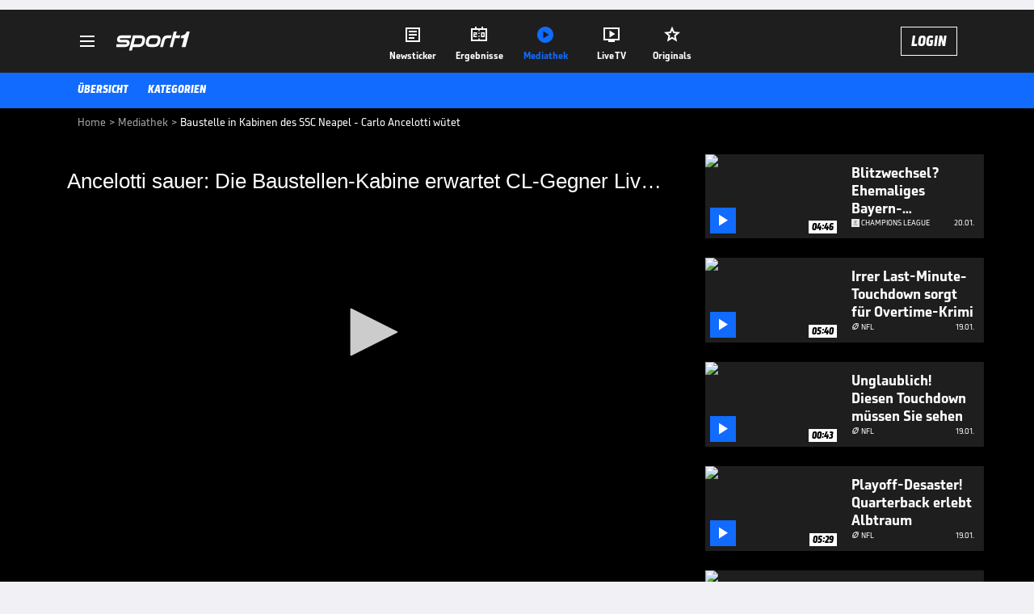

--- FILE ---
content_type: text/html; charset=utf-8
request_url: https://www.sport1.de/tv-video/video/baustelle-in-kabinen-des-ssc-neapel-carlo-ancelotti-wuetet__6CC9D14E-E55A-4697-8160-4C7B1ADB61BC
body_size: 102972
content:
<!DOCTYPE html><html lang="de"><head><meta charSet="utf-8" data-next-head=""/><meta name="viewport" content="width=device-width, initial-scale=1.0, maximum-scale=1.0, user-scalable=no" data-next-head=""/><title data-next-head="">Baustelle in Kabinen des SSC Neapel - Carlo Ancelotti wütet</title><meta name="apple-itunes-app" content="app-id=300000385, app-argument=sport1://video/6CC9D14E-E55A-4697-8160-4C7B1ADB61BC" data-next-head=""/><meta property="al:ios:url" content="sport1://video/6CC9D14E-E55A-4697-8160-4C7B1ADB61BC" data-next-head=""/><meta property="al:android:url" content="sport1://video/6CC9D14E-E55A-4697-8160-4C7B1ADB61BC" data-next-head=""/><meta property="al:windows_universal:url" content="sport1://video/6CC9D14E-E55A-4697-8160-4C7B1ADB61BC" data-next-head=""/><link rel="preload" fetchPriority="high" href="https://reshape.sport1.de/c/v/6CC9D14E-E55A-4697-8160-4C7B1ADB61BC/:widthx:height" as="image" data-next-head=""/><link rel="preload" as="script" href="https://consentv2.sport1.de/wrapperMessagingWithoutDetection.js"/><link rel="manifest" href="/manifest.json"/><link rel="preconnect" fetchPriority="high" href="https://reshape.sport1.de"/><link rel="dns-prefetch" fetchPriority="high" href="https://images.sport1.de"/><link rel="dns-prefetch" href="https://sentry.sport1dev.de"/><link rel="apple-touch-icon" href="https://www.sport1.de/favicon-192x192.png"/><link rel="preload" fetchPriority="high" href="https://content.jwplatform.com/libraries/nrRgdCot.js" as="script" type="text/javascript"/><link rel="canonical" href="https://www.sport1.de/tv-video/video/ancelotti-sauer-die-baustellen-kabine-erwartet-cl-gegner-liverpool__6CC9D14E-E55A-4697-8160-4C7B1ADB61BC"/><link rel="alternate" hrefLang="x-default" href="https://www.sport1.de/tv-video/video/ancelotti-sauer-die-baustellen-kabine-erwartet-cl-gegner-liverpool__6CC9D14E-E55A-4697-8160-4C7B1ADB61BC"/><link rel="alternate" hrefLang="de-DE" href="https://www.sport1.de/tv-video/video/ancelotti-sauer-die-baustellen-kabine-erwartet-cl-gegner-liverpool__6CC9D14E-E55A-4697-8160-4C7B1ADB61BC"/><link rel="alternate" hrefLang="de-CH" href="https://www.sport1.de/tv-video/video/ancelotti-sauer-die-baustellen-kabine-erwartet-cl-gegner-liverpool__6CC9D14E-E55A-4697-8160-4C7B1ADB61BC"/><link rel="alternate" hrefLang="de-AT" href="https://www.sport1.de/tv-video/video/ancelotti-sauer-die-baustellen-kabine-erwartet-cl-gegner-liverpool__6CC9D14E-E55A-4697-8160-4C7B1ADB61BC"/><meta name="robots" content="index, follow, max-image-preview:large"/><meta name="copyright" content="SPORT1"/><meta name="publisher" content="SPORT1"/><meta name="cXenseParse:xkr-article_with_video" content="true"/><meta name="cXenseParse:xkr-video-duration" content="01:12"/><meta name="cXenseParse:xkr-tag_icon" content=""/><meta name="cXenseParse:xkr-tag_category" content="Video News"/><meta name="article:modified_time" content="2019-10-16T01:33:12.000Z"/><meta name="date" content="2019-10-16T01:33:12.000Z"/><meta property="og:title" content="Baustelle in Kabinen des SSC Neapel - Carlo Ancelotti wütet"/><meta name="cXenseParse:xkr-teaser_title" content="Ancelotti sauer: Die Baustellen-Kabine erwartet CL-Gegner Liverpool"/><meta name="description" content="Carlo Ancelotti ist mit den umgebauten Kabinen im San Paolo unzufrieden. Auf der Klub-Homepage meldet er sich zu Wort."/><meta property="og:description" content="Carlo Ancelotti ist mit den umgebauten Kabinen im San Paolo unzufrieden. Auf der Klub-Homepage meldet er sich zu Wort."/><meta property="og:image" content="https://reshape.sport1.de/c/v/6CC9D14E-E55A-4697-8160-4C7B1ADB61BC/1200x630"/><meta property="og:type" content="video"/><meta property="og:url" content="https://www.sport1.de/tv-video/video/ancelotti-sauer-die-baustellen-kabine-erwartet-cl-gegner-liverpool__6CC9D14E-E55A-4697-8160-4C7B1ADB61BC"/><meta property="og:site_name" content="SPORT1"/><meta property="og:video" content="https://vod-int.sport1.de/665/956/NEAPELKABINEnuuu.mp4"/><meta name="referrer" content="no-referrer-when-downgrade"/><link rel="preload" href="/_next/static/media/b3451159d25388a2.p.woff2" as="font" type="font/woff2" crossorigin="anonymous" data-next-font=""/><link rel="preload" href="/_next/static/css/9d7f6c4fc1d8f70f.css" as="style"/><link rel="preload" href="/_next/static/css/5daab6c56e75a56b.css" as="style"/><link rel="preload" href="/_next/static/css/81ad17c0532ee9e5.css" as="style"/><script type="application/ld+json" data-next-head="">{"@context":"https://schema.org","@type":"BreadcrumbList","itemListElement":[{"@type":"ListItem","position":1,"name":"Home","item":"https://www.sport1.de/"},{"@type":"ListItem","position":2,"name":"Mediathek","item":"https://www.sport1.de/tv-video"},{"@type":"ListItem","position":3,"name":"Baustelle in Kabinen des SSC Neapel - Carlo Ancelotti wütet","item":"https://www.sport1.de/tv-video/video/baustelle-in-kabinen-des-ssc-neapel-carlo-ancelotti-wuetet__6CC9D14E-E55A-4697-8160-4C7B1ADB61BC"}]}</script><script>window.dataLayer = window.dataLayer || []; window.dataLayer.push({event: "cmp_disclosure_only"});</script><script data-description="sourcepoint stub code">"use strict";function _typeof(t){return(_typeof="function"==typeof Symbol&&"symbol"==typeof Symbol.iterator?function(t){return typeof t}:function(t){return t&&"function"==typeof Symbol&&t.constructor===Symbol&&t!==Symbol.prototype?"symbol":typeof t})(t)}!function(){var t=function(){var t,e,o=[],n=window,r=n;for(;r;){try{if(r.frames.__tcfapiLocator){t=r;break}}catch(t){}if(r===n.top)break;r=r.parent}t||(!function t(){var e=n.document,o=!!n.frames.__tcfapiLocator;if(!o)if(e.body){var r=e.createElement("iframe");r.style.cssText="display:none",r.name="__tcfapiLocator",e.body.appendChild(r)}else setTimeout(t,5);return!o}(),n.__tcfapi=function(){for(var t=arguments.length,n=new Array(t),r=0;r<t;r++)n[r]=arguments[r];if(!n.length)return o;"setGdprApplies"===n[0]?n.length>3&&2===parseInt(n[1],10)&&"boolean"==typeof n[3]&&(e=n[3],"function"==typeof n[2]&&n[2]("set",!0)):"ping"===n[0]?"function"==typeof n[2]&&n[2]({gdprApplies:e,cmpLoaded:!1,cmpStatus:"stub"}):o.push(n)},n.addEventListener("message",(function(t){var e="string"==typeof t.data,o={};if(e)try{o=JSON.parse(t.data)}catch(t){}else o=t.data;var n="object"===_typeof(o)&&null!==o?o.__tcfapiCall:null;n&&window.__tcfapi(n.command,n.version,(function(o,r){var a={__tcfapiReturn:{returnValue:o,success:r,callId:n.callId}};t&&t.source&&t.source.postMessage&&t.source.postMessage(e?JSON.stringify(a):a,"*")}),n.parameter)}),!1))};"undefined"!=typeof module?module.exports=t:t()}();</script><script data-description="sourcepoint configuration">window._sp_ = {"config":{"accountId":1311,"baseEndpoint":"https://consentv2.sport1.de","propertyHref":"https://tv.sport1.de","propertyId":8089,"managerId":184904,"isSPA":true,"gdpr":{"targetingParams":{"acps":"false"}}}}</script><script async="" id="SourcePointCMPScript">!/bingbot|chrome-lighthouse|cxensebot|facebookexternalhit|facebot|google \(\+https:\/\/developers\.google.com\/\+\/web\/snippet\/\)|googlebot|mediapartners-google|msnbot|twitterbot|yahoocachesystem|ysearch/i.test(navigator.userAgent) && (window.Cypress == undefined) && document.write('<scr' + 'ipt async importance="high" src="https://consentv2.sport1.de/wrapperMessagingWithoutDetection.js"></scr' + 'ipt>')</script><script>(function(w,d,s,l,i){
                function checkCP() {
                    try {
                        if (document.cookie) {
                        var c = document.cookie.split('; ').find(function (c) { return c.indexOf('_cpauthhint=') === 0; });
                        if (c) {
                            var val = c.substring('_cpauthhint='.length);
                            if (val && val.indexOf('1') !== -1) {
                            return true;
                            }
                        }
                        }
                    } catch (e) {}
                    return false;
                    };
                if(checkCP()) {return;}
                w[l]=w[l]||[];
                w[l].push({'gtm.start':new Date().getTime(),event:'gtm.js'});var f=d.getElementsByTagName(s)[0],j=d.createElement(s),dl=l!='dataLayer'?'&l='+l:'';j.async=true;j.src='https://www.googletagmanager.com/gtm.js?id='+i+dl;f.parentNode.insertBefore(j,f);})(window,document,'script','dataLayer','GTM-PRGQ8J6G');</script><script>window.dataLayer = window.dataLayer || [];window.dataLayer.push({site_domain: location.hostname,site_environment: /stag/.test(location.hostname) ? 'staging' : (/local|review/.test(location.hostname) ? 'review' : 'prod'),site_deviceCategory: innerWidth <= 767 ? 'mobile' : 'desktop',...{"event":"site.info","site_language":"de","site_platform":"video"}});(function () {function setAndGetReferrerValues () {let referringPageType;try {referringPageType = sessionStorage.getItem('page_referring_page_type');} catch (e) {}/*** Possible referrers are sport1.de tv.sport1.de and location.hostname,* since all we need is for our referrer to coincide with the current hostname* (helpful for localhost, review, etc., that is, where we do not use the PROD environment)*/const possibleDocumentReferrers = ['www.sport1.de','tv.sport1.de',location.hostname];const shouldAddReferringValues = possibleDocumentReferrers.some((referrer) => document.referrer.includes(referrer));let referringPageInfo = {};if(referringPageType && shouldAddReferringValues){referringPageInfo = {'page_referring_page_type': referringPageType};}try{sessionStorage.setItem('page_referring_page_type',"video");} catch (e) {}return referringPageInfo}if (location.search.includes('b2h=true')) {history.replaceState({ b2h: true }, '', '/');window.dataLayer.push({...{"event":"page.info","page_type":"video","page_content_id":"6CC9D14E-E55A-4697-8160-4C7B1ADB61BC","page_title":"Baustelle in Kabinen des SSC Neapel - Carlo Ancelotti wütet","page_name":"/tv-video/video/baustelle-in-kabinen-des-ssc-neapel-carlo-ancelotti-wutet__6CC9D14E-E55A-4697-8160-4C7B1ADB61BC","page_publishing_date":"2019-10-16","page_publishing_time":"01:33:12","page_updated_date":"2019-10-16","page_updated_time":"01:33:12","video_sports":"Fußball","page_sports_tags":"Fußball","video_competition":"Serie A","page_competition_tags":"Serie A","page_all_tags":"Fußball | Serie A","page_ivw_code":"vx_fussball_serie-a","video_url":"https://vod-int.sport1.de/665/956/NEAPELKABINEnuuu.mp4","video_title":"Baustelle in Kabinen des SSC Neapel - Carlo Ancelotti wütet","teaser_title":"Ancelotti sauer: Die Baustellen-Kabine erwartet CL-Gegner Liverpool","video_id":"6CC9D14E-E55A-4697-8160-4C7B1ADB61BC","video_provider":"default","video_program":"default","video_category":"news,fussball/serie_a","video_keywords":"fußball, Serie A, Carlo Ancelotti, #SSC Neapel, Liverpool, kabine, baustelle, kabinentrak","video_type":"vod","video_duration":"01:12","video_publishing_date":"2019-09-12","video_publishing_time":"16:39:26","ad_unit2":"video","ad_unit3":"fussball","ad_unit4":"serie-a","ad_section":"mediathek-video","ad_team":"ssc-neapel","page_adLevel1":"internationaler-fussball","page_adLevel2":"serie-a","page_withvideo":"true","page_ads_active":"true"},...setAndGetReferrerValues(),page_referring_widget: "zur-startseite"});} else {const itemId = "PAGE_REFERRING_WIDGET_ID";const pageReferringWidget = localStorage.getItem(itemId);localStorage.setItem(itemId, "");window.dataLayer.push({...{"event":"page.info","page_type":"video","page_content_id":"6CC9D14E-E55A-4697-8160-4C7B1ADB61BC","page_title":"Baustelle in Kabinen des SSC Neapel - Carlo Ancelotti wütet","page_name":"/tv-video/video/baustelle-in-kabinen-des-ssc-neapel-carlo-ancelotti-wutet__6CC9D14E-E55A-4697-8160-4C7B1ADB61BC","page_publishing_date":"2019-10-16","page_publishing_time":"01:33:12","page_updated_date":"2019-10-16","page_updated_time":"01:33:12","video_sports":"Fußball","page_sports_tags":"Fußball","video_competition":"Serie A","page_competition_tags":"Serie A","page_all_tags":"Fußball | Serie A","page_ivw_code":"vx_fussball_serie-a","video_url":"https://vod-int.sport1.de/665/956/NEAPELKABINEnuuu.mp4","video_title":"Baustelle in Kabinen des SSC Neapel - Carlo Ancelotti wütet","teaser_title":"Ancelotti sauer: Die Baustellen-Kabine erwartet CL-Gegner Liverpool","video_id":"6CC9D14E-E55A-4697-8160-4C7B1ADB61BC","video_provider":"default","video_program":"default","video_category":"news,fussball/serie_a","video_keywords":"fußball, Serie A, Carlo Ancelotti, #SSC Neapel, Liverpool, kabine, baustelle, kabinentrak","video_type":"vod","video_duration":"01:12","video_publishing_date":"2019-09-12","video_publishing_time":"16:39:26","ad_unit2":"video","ad_unit3":"fussball","ad_unit4":"serie-a","ad_section":"mediathek-video","ad_team":"ssc-neapel","page_adLevel1":"internationaler-fussball","page_adLevel2":"serie-a","page_withvideo":"true","page_ads_active":"true"},...setAndGetReferrerValues(),page_referring_widget: pageReferringWidget});}/*** TODO: Ströer, check for better adblock detection* window.dataLayer.push({ event: 'ads.info', ad_blocker: MAGIC!!! });*/}());</script><script>/* 21123901 */ !function(pe,Xe){try{function ge(e,t){return pe[ke("c2V0VGltZW91dA==")](e,t)}function we(e){return parseInt(e.toString().split(".")[0],10)}pe.eschmdbfFlags={};var e=2147483648,t=1103515245,h=12345,s=function(){function c(e,t){var h,s=[],n=typeof e;if(t&&"object"==n)for(h in e)try{s.push(c(e[h],t-1))}catch(e){}return s.length?s:"string"==n?e:e+"\0"}var e="unknown";try{e=c(navigator,void 0).toString()}catch(e){}return function(e){for(var t=0,h=0;h<e.length;h++)t+=e.charCodeAt(h);return t}(c(window.screen,1).toString()+e)+100*(new Date).getMilliseconds()}();function Ee(){return(s=(t*s+h)%e)/(e-1)}function Se(){for(var e="",t=65;t<91;t++)e+=i(t);for(t=97;t<123;t++)e+=i(t);return e}function i(e){return(" !\"#$%&'()*+,-./0123456789:;<=>?@A"+("BCDEFGHIJKLMNOPQRSTUVWXYZ["+"\\\\"[0]+"]^_`a")+"bcdefghijklmnopqrstuvwxyz{|}~")[e-32]}function ke(e){var t,h,s,n,c=Se()+"0123456789+/=",d="",a=0;for(e=e.replace(/[^A-Za-z0-9\+\/\=]/g,"");a<e.length;)t=c.indexOf(e[a++]),h=c.indexOf(e[a++]),s=c.indexOf(e[a++]),n=c.indexOf(e[a++]),d+=i(t<<2|h>>4),64!=s&&(d+=i((15&h)<<4|s>>2)),64!=n&&(d+=i((3&s)<<6|n));return d}function ye(){try{return navigator.userAgent||navigator.vendor||window.opera}catch(e){return"unknown"}}function He(t,h,s,n){n=n||!1;try{t.addEventListener(h,s,n),pe.eschmClne.push([t,h,s,n])}catch(e){t.attachEvent&&(t.attachEvent("on"+h,s),pe.eschmClne.push([t,h,s,n]))}}function o(e,t,h){var s,n;e&&t&&h&&((s=pe.eschmd8e24&&pe.eschmd8e24.a&&pe.eschmd8e24.a[e])&&(n=s&&(s.querySelector("iframe")||s.querySelector("img"))||null,He(pe,"scroll",function(e){h(s,n,Ce(t))||(s.removeAttribute("style"),n&&n.removeAttribute("style"))},!1),h(s,n,Ce(t))))}function n(e){if(!e)return"";for(var t=ke("ISIjJCUmJygpKissLS4vOjs8PT4/QFtcXV5ge3x9"),h="",s=0;s<e.length;s++)h+=-1<t.indexOf(e[s])?ke("XA==")+e[s]:e[s];return h}var c=0,d=[];function Me(e){d[e]=!1}function ze(e,t){var h,s=c++,n=(pe.eschmClni&&pe.eschmClni.push(s),d[s]=!0,function(){e.call(null),d[s]&&ge(n,h)});return ge(n,h=t),s}function V(e){var t,h,e=e.dark?(h="",(t=e).pm?h=t.ab?t.nlf?We("kwwsv=22uhvkdsh1vsruw41gh2f2i248463<670:e7i0g5550;;;90"+pe.eschmb8aRnd+"26:7{634",-3):We("kwwsv=22uhvkdsh1vsruw41gh2f2{2:;<7hf<g04i650e9g<0456:0"+pe.eschmb8aRnd+"24<<{484",-3):t.nlf?We("kwwsv=22uhvkdsh1vsruw41gh2f2p29746367606gh304gih094;i0"+pe.eschmb8aRnd+"26:9{5<<",-3):We("kwwsv=22uhvkdsh1vsruw41gh2f2f2h;7463i60885;0:g770iih70"+pe.eschmb8aRnd+"2<:<{774",-3):t.ab?h=t.mobile?t.aab?t.nlf?We("kwwsv=22uhvkdsh1vsruw41gh2f2k2<58;e6940g3<50ef<90<<fe0"+pe.eschmb8aRnd+"24534{9:8",-3):We("kwwsv=22uhvkdsh1vsruw41gh2f2f26h5<5:69046ef0g;f:09:ef0"+pe.eschmb8aRnd+"24534{9:8",-3):t.nlf?We("kwwsv=22uhvkdsh1vsruw41gh2f2p2;<eg:<hg0gg83099ef0i<h50"+pe.eschmb8aRnd+"2:7<{934",-3):We("kwwsv=22uhvkdsh1vsruw41gh2f2{2<3;8<5990433:0h9:70if580"+pe.eschmb8aRnd+"24534{9:8",-3):t.crt?t.aab?We("kwwsv=22uhvkdsh1vsruw41gh2f2{247f9758<0436<0564i09i8g0"+pe.eschmb8aRnd+"2534{47<",-3):We("kwwsv=22uhvkdsh1vsruw41gh2f2g2hih6iei7048<906ii70e44<0"+pe.eschmb8aRnd+"24534{9:8",-3):t.aab?t.nlf?We("kwwsv=22uhvkdsh1vsruw41gh2f2q2ge8g6:54045i:0<6g40g84e0"+pe.eschmb8aRnd+"24534{9:8",-3):We("kwwsv=22uhvkdsh1vsruw41gh2f2n2h<6gi5ie0fee60<9e70g<790"+pe.eschmb8aRnd+"2534{47<",-3):t.nlf?We("kwwsv=22uhvkdsh1vsruw41gh2f2t2;37ifg7807h670f:530ggh90"+pe.eschmb8aRnd+"2<;4{76<",-3):We("kwwsv=22uhvkdsh1vsruw41gh2f2t2h37hhe:;0e63;065he0:5:i0"+pe.eschmb8aRnd+"2<;4{76<",-3):t.nlf?h=We("kwwsv=22uhvkdsh1vsruw41gh2f2q2i5fi86e9043450<he90i;7:0"+pe.eschmb8aRnd+"24534{9:8",-3):t.ncna&&(h=We("kwwsv=22uhvkdsh1vsruw41gh2f2{2<gh9469e0459506387068h:0"+pe.eschmb8aRnd+"2:84{8<<",-3)),h):(t="",(h=e).pm?t=h.ab?h.nlf?We("kwwsv=22uhvkdsh1vsruw41gh2f2t2g39g9f380735h0g<4e076h90"+pe.eschmb8aRnd+"2:84{8<<",-3):We("kwwsv=22uhvkdsh1vsruw41gh2f2v2g3i5393g05e4h09f<<0f3h60"+pe.eschmb8aRnd+"2<:<{774",-3):h.nlf?We("kwwsv=22uhvkdsh1vsruw41gh2f2|278:33;<h0ihf70;;330<4<30"+pe.eschmb8aRnd+"26:9{5<<",-3):We("kwwsv=22uhvkdsh1vsruw41gh2f2m296;9h:he0egi:04:3g0e<g80"+pe.eschmb8aRnd+"24534{9:8",-3):h.ab?t=h.mobile?h.aab?h.nlf?We("kwwsv=22uhvkdsh1vsruw41gh2f2k2:4h;i9fg087;;04:940h<if0"+pe.eschmb8aRnd+"24533{9:9",-3):We("kwwsv=22uhvkdsh1vsruw41gh2f2n29g6g9<h<0:fhi09:f;07i660"+pe.eschmb8aRnd+"2534{47<",-3):h.nlf?We("kwwsv=22uhvkdsh1vsruw41gh2f2k253h76ef90fg640f6:308i8;0"+pe.eschmb8aRnd+"26:9{5<<",-3):We("kwwsv=22uhvkdsh1vsruw41gh2f2m2if;:9;5<09e6:07;he07h6g0"+pe.eschmb8aRnd+"24533{9:9",-3):h.crt?h.aab?We("kwwsv=22uhvkdsh1vsruw41gh2f2r27;e7g3;;0759;06g870gh7e0"+pe.eschmb8aRnd+"2:7<{934",-3):We("kwwsv=22uhvkdsh1vsruw41gh2f2f2if4g<8e:0:5;f06<8h0<64;0"+pe.eschmb8aRnd+"24534{9:8",-3):h.aab?h.nlf?We("kwwsv=22uhvkdsh1vsruw41gh2f2x2g:5:68<804e;f0he<80<:g60"+pe.eschmb8aRnd+"2<:<{774",-3):We("kwwsv=22uhvkdsh1vsruw41gh2f2l24ef9:;g:06ii504;5h084if0"+pe.eschmb8aRnd+"24533{9:9",-3):h.nlf?We("kwwsv=22uhvkdsh1vsruw41gh2f2v26;4e37;808g63054i40;9<40"+pe.eschmb8aRnd+"26:7{634",-3):We("kwwsv=22uhvkdsh1vsruw41gh2f2{2f;;<;e6804h;40f7h408i<i0"+pe.eschmb8aRnd+"24533{9:9",-3):h.nlf?t=We("kwwsv=22uhvkdsh1vsruw41gh2f2f28f7487;<0hf3<0g9;80<:e;0"+pe.eschmb8aRnd+"2<:<{774",-3):h.ncna&&(t=We("kwwsv=22uhvkdsh1vsruw41gh2f2r285g4e:;30;79:0eh:f0:<;f0"+pe.eschmb8aRnd+"24<<{484",-3)),t);return e}function m(){return pe.location.hostname}function We(e,t){for(var h="",s=0;s<e.length;s++)h+=i(e.charCodeAt(s)+t);return h}function Ze(e,t){var h=st(e);if(!h)return h;if(""!=t)for(var s=0;s<t.length;s++){var n=t[s];"^"==n&&(h=h.parentNode),"<"==n&&(h=h.previousElementSibling),">"==n&&(h=h.nextElementSibling),"y"==n&&(h=h.firstChild)}return h}function a(e,t){var h=0,s=0,t=function(e){for(var t=0,h=0;e;)t+=e.offsetLeft+e.clientLeft,h+=e.offsetTop+e.clientTop,e=e.offsetParent;return{x:t,y:h}}(t);return(e.pageX||e.pageY)&&(h=e.pageX,s=e.pageY),(e.clientX||e.clientY)&&(h=e.clientX+document.body.scrollLeft+document.documentElement.scrollLeft,s=e.clientY+document.body.scrollTop+document.documentElement.scrollTop),{x:h-=t.x,y:s-=t.y}}function Ge(e,t){return t[ke("Z2V0Qm91bmRpbmdDbGllbnRSZWN0")]?(h=e,s=Ce(s=t),{x:h.clientX-s.left,y:h.clientY-s.top}):a(e,t);var h,s}function De(e,t){e.addEventListener?He(e,"click",t,!0):e.attachEvent&&e.attachEvent("onclick",function(){return t.call(e,window.event)})}function Oe(e,t,h){function s(){return!!t()&&(h(),!0)}var n;s()||(n=ze(function(){s()&&Me(n)},250),s())}function f(){pe.eschmdbfFlags.trub||(pe.eschmdbfFlags.trub=!0,Ne(We("kwwsv=22uhvkdsh1vsruw41gh2f2k2735h5e980h9f:05<i5099580"+pe.eschmb8aRnd+"2<;4{76<",-3),null,null),"function"==typeof YKCMLTrUbDet&&YKCMLTrUbDet())}function r(){var V=0,v=ze(function(){if("function"==typeof __tcfapi&&(__tcfapi("addEventListener",2,function(e,t){!t||e.eventStatus&&"tcloaded"!==e.eventStatus&&"useractioncomplete"!==e.eventStatus||(pe.eschmdbfFlags.tcf=e)}),1)){if(Me(v),pe.eschm59fsdl&&!pe.eschme7eInjct){pe.eschme7eInjct=!0,pe.eschm936Pc={},pe.eschm277Oc=[],pe.eschm547Am={},pe.eschmf61Av={},pe.eschm534Aw={},pe.eschm9d7Rqr={},pe.eschm556Rqq=[],pe.eschmf61Avt={},pe.eschmeb2Ev={};if(pe.eschmdbfFlags.eschmnpm=!1,pe.eschmdbfFlags.npm=!1,ct(nt("[class*=s1-ad-banner]"),function(e,t){t.className+=" bobj"+e}),ct(nt("[class*=s1-ad-topmobile]:not(.s1-ad-topmobile1):not(.s1-ad-topmobile), #betsense"),function(e,t){t.className+=" mrobj"+e}),pe.eschmdbfFlags.tcf&&pe.eschmdbfFlags.tcf.purpose.consents[10]&&pe.eschmdbfFlags.tcf.vendor.consents[539]&&(!pe.eschmdbfFlags.tcf.publisher.restrictions[10]||1!==pe.eschmdbfFlags.tcf.publisher.restrictions[10][539])){if(eschmdbfFlags.pt585ls){var e=eschmdbfFlags.bada1it,r=eschmdbfFlags.mbfc6el||10,f=eschmdbfFlags.ig44fBP||{},l=function(){var c=Ue("style"),d=!(c.type="text/css"),a=Ue("style"),i=!(a.type="text/css");return function(e,t){if(t)if("b"!==e||d)"r"===e&&(i?(n=(s=a).sheet).insertRule(t,0):(i=!0,Ye(a,t),xe(Xe.body,a)));else{if(d=!0,f)for(var h=0;h<f.length;h++)t=t.replace(new RegExp("([;{])"+f[h]+": [^;]+;","g"),"$1");var s="[^:;{",n="!important;";t=t.replace(new RegExp(s+"}]+: [^;]+\\s"+n,"g"),""),Ye(c,t),Xe.head.insertBefore(c,Xe.head.firstChild)}}}();if(e){if(e.length>r){for(var t=0,o=[0],h=[e[0]],s=1;s<r;s++){for(;-1<o.indexOf(t);)t=we(Ee()*e.length);o.push(t),h[s]=e[t]}e=h,eschmdbfFlags.bada1it=h}for(var m={},n=0;n<e.length;n++){var c,d,a="string"==typeof e[n]?st(e[n]):e[n];a&&a instanceof Node&&((c={element:a,co174so:{},rc2f0cls:ft(7),co516tx:""}).co516tx+="."+c.rc2f0cls+"{",f&&-1!==f.indexOf("position")||(d=N(a,"position"),c.co174so.position=d,c.co516tx+="position:"+d+";"),f&&-1!==f.indexOf("left")||(d=N(a,"left"),c.co174so.left=d,c.co516tx+="left:"+d+";"),f&&-1!==f.indexOf("top")||(d=N(a,"top"),c.co174so.top=d,c.co516tx+="top:"+d+";"),f&&-1!==f.indexOf("right")||(d=N(a,"right"),c.co174so.right=d,c.co516tx+="right:"+d+";"),f&&-1!==f.indexOf("bottom")||(d=N(a,"bottom"),c.co174so.bottom=d,c.co516tx+="bottom:"+d+";"),f&&-1!==f.indexOf("cursor")||(d=N(a,"cursor"),c.co174so.cursor=d,c.co516tx+="cursor:"+d+";"),f&&-1!==f.indexOf("z-index")||(d=N(a,"z-index"),c.co174so["z-index"]=d,c.co516tx+="z-index:"+d+";"),f&&-1!==f.indexOf("width")||(d=N(a,"width"),c.co174so.width=d,c.co516tx+="width:"+d+";"),f&&-1!==f.indexOf("height")||(d=N(a,"height"),c.co174so.height=d,c.co516tx+="height:"+d+";"),f&&-1!==f.indexOf("max-width")||(d=N(a,"max-width"),c.co174so["max-width"]=d,c.co516tx+="max-width:"+d+";"),f&&-1!==f.indexOf("margin")||(d=N(a,"margin"),c.co174so.margin=d,c.co516tx+="margin:"+d+";"),f&&-1!==f.indexOf("content")||(d=N(a,"content"),c.co174so.content=d,c.co516tx+="content:"+d+";"),f&&-1!==f.indexOf("background")||(d=N(a,"background"),c.co174so.background=d,c.co516tx+="background:"+d+";"),f&&-1!==f.indexOf("color")||(d=N(a,"color"),c.co174so.color=d,c.co516tx+="color:"+d+";"),f&&-1!==f.indexOf("font-size")||(d=N(a,"font-size"),c.co174so["font-size"]=d,c.co516tx+="font-size:"+d+";"),f&&-1!==f.indexOf("font-weight")||(d=N(a,"font-weight"),c.co174so["font-weight"]=d,c.co516tx+="font-weight:"+d+";"),f&&-1!==f.indexOf("font-family")||(d=N(a,"font-family"),c.co174so["font-family"]=d,c.co516tx+="font-family:"+d+";"),f&&-1!==f.indexOf("text-align")||(d=N(a,"text-align"),c.co174so["text-align"]=d,c.co516tx+="text-align:"+d+";"),f&&-1!==f.indexOf("padding")||(d=N(a,"padding"),c.co174so.padding=d,c.co516tx+="padding:"+d+";"),f&&-1!==f.indexOf("box-sizing")||(d=N(a,"box-sizing"),c.co174so["box-sizing"]=d,c.co516tx+="box-sizing:"+d+";"),f&&-1!==f.indexOf("pointer-events")||(d=N(a,"pointer-events"),c.co174so["pointer-events"]=d,c.co516tx+="pointer-events:"+d+";"),f&&-1!==f.indexOf("line-height")||(d=N(a,"line-height"),c.co174so["line-height"]=d,c.co516tx+="line-height:"+d+";"),f&&-1!==f.indexOf("display")||(d=N(a,"display"),c.co174so.display=d,c.co516tx+="display:"+d+";"),f&&-1!==f.indexOf("transition")||(d=N(a,"transition"),c.co174so.transition=d,c.co516tx+="transition:"+d+";"),f&&-1!==f.indexOf("border-top")||(d=N(a,"border-top"),c.co174so["border-top"]=d,c.co516tx+="border-top:"+d+";"),f&&-1!==f.indexOf("box-shadow")||(d=N(a,"box-shadow"),c.co174so["box-shadow"]=d,c.co516tx+="box-shadow:"+d+";"),f&&-1!==f.indexOf("margin-left")||(d=N(a,"margin-left"),c.co174so["margin-left"]=d,c.co516tx+="margin-left:"+d+";"),f&&-1!==f.indexOf("background-color")||(d=N(a,"background-color"),c.co174so["background-color"]=d,c.co516tx+="background-color:"+d+";"),f&&-1!==f.indexOf("opacity")||(d=N(a,"opacity"),c.co174so.opacity=d,c.co516tx+="opacity:"+d+";"),f&&-1!==f.indexOf("visibility")||(d=N(a,"visibility"),c.co174so.visibility=d,c.co516tx+="visibility:"+d+";"),f&&-1!==f.indexOf("background-size")||(d=N(a,"background-size"),c.co174so["background-size"]=d,c.co516tx+="background-size:"+d+";"),f&&-1!==f.indexOf("background-position")||(d=N(a,"background-position"),c.co174so["background-position"]=d,c.co516tx+="background-position:"+d+";"),f&&-1!==f.indexOf("background-repeat")||(d=N(a,"background-repeat"),c.co174so["background-repeat"]=d,c.co516tx+="background-repeat:"+d+";"),f&&-1!==f.indexOf("border")||(d=N(a,"border"),c.co174so.border=d,c.co516tx+="border:"+d+";"),f&&-1!==f.indexOf("border-radius")||(d=N(a,"border-radius"),c.co174so["border-radius"]=d,c.co516tx+="border-radius:"+d+";"),f&&-1!==f.indexOf("url(data")||(d=N(a,"url(data"),c.co174so["url(data"]=d,c.co516tx+="url(data:"+d+";"),f&&-1!==f.indexOf("text-decoration")||(d=N(a,"text-decoration"),c.co174so["text-decoration"]=d,c.co516tx+="text-decoration:"+d+";"),f&&-1!==f.indexOf("margin-right")||(d=N(a,"margin-right"),c.co174so["margin-right"]=d,c.co516tx+="margin-right:"+d+";"),f&&-1!==f.indexOf("rotate")||(d=N(a,"rotate"),c.co174so.rotate=d,c.co516tx+="rotate:"+d+";"),f&&-1!==f.indexOf("margin-bottom")||(d=N(a,"margin-bottom"),c.co174so["margin-bottom"]=d,c.co516tx+="margin-bottom:"+d+";"),f&&-1!==f.indexOf("flex-direction")||(d=N(a,"flex-direction"),c.co174so["flex-direction"]=d,c.co516tx+="flex-direction:"+d+";"),f&&-1!==f.indexOf("flex")||(d=N(a,"flex"),c.co174so.flex=d,c.co516tx+="flex:"+d+";"),f&&-1!==f.indexOf("border-width")||(d=N(a,"border-width"),c.co174so["border-width"]=d,c.co516tx+="border-width:"+d+";"),f&&-1!==f.indexOf("border-style")||(d=N(a,"border-style"),c.co174so["border-style"]=d,c.co516tx+="border-style:"+d+";"),f&&-1!==f.indexOf("filter")||(d=N(a,"filter"),c.co174so.filter=d,c.co516tx+="filter:"+d+";"),f&&-1!==f.indexOf("direction")||(d=N(a,"direction"),c.co174so.direction=d,c.co516tx+="direction:"+d+";"),c.co516tx+="} ",m[e[n]]=c,l("b",""+ke(We(ke("[base64]"),-3))),l("r",c.co516tx),a.className+=" "+c.rc2f0cls,a.className+=" mliulfp",a.className+=" eyjiem",a.className+=" axcaqbknw",a.className+=" vahmqd",a.className+=" zpbccyhhs",a.className+=" qdyhehhmor",a.className+=" asaffux",a.className+=" hxmnhhuxpy")}}}var i=Ue("style");i.type="text/css",Ye(i,""+ke(We(ke("[base64]"),-3))),xe(B,i),pe.eschmCln.push(i),setTimeout(b.bind(null,[]),0)}else{var u=!1;__tcfapi("addEventListener",2,function(e,t){u||!t||e.eventStatus&&"tcloaded"!==e.eventStatus&&"useractioncomplete"!==e.eventStatus||(pe.eschmdbfFlags.tcf=e,!pe.eschmdbfFlags.tcf.purpose.consents[10]||!pe.eschmdbfFlags.tcf.vendor.consents[539]||pe.eschmdbfFlags.tcf.publisher.restrictions[10]&&1===pe.eschmdbfFlags.tcf.publisher.restrictions[10][539]||(u=!0,U()))}),G=!1}}}else 40<++V&&Me(v)},500)}function b(e){var s,n,t=[];function r(e){var h=Ue("div"),e=(n[""+ke(We(ke("VzZZM1xxTWtkWjd3V1o8bGRae29PWVFRVFlNWFVuWUlVRjRMXVpJbmVKb3hdVEBA"),-3))]=h,n[""+ke(We(ke("UFdYNVFHREA="),-3))]=h,et(s[""+ke(We(ke("VzZZM1xxTWtkWjd3V1o8bGRae29PWVFRVFlNWFVuWUlVRjRMXVpJbmVKb3hdVEBA"),-3))]=h,"kRCAmOXxxX "),xe(e,h),pe.eschmd8e24.w[15640]=h,Ue("div"));Ye(e,""+ke(We(ke("[base64]"),-3))),ct(e.childNodes,function(e,t){Ie(h,t),pe.eschmCln.push(t)});Ae([{function:function(e,t){var h=st("#sftblg");h&&pe.eschmdbfFlags&&"boolean"==typeof pe.eschmdbfFlags.isDarkMode&&h&&pe.eschmdbfFlags.isDarkMode&&h.classList.add("drlogo")}}],h,15640),pe.eschmCln.push(h)}function l(e){var t=Ue("div");n[""+ke(We(ke("VzZZM1xxTWtkWjd3V1o8bGRae29PWVFRVFlNWFVuWUlVRjRbZnBJemZKWXw="),-3))]=t,n[""+ke(We(ke("UFdYNVFHSEA="),-3))]=t,tt(s[""+ke(We(ke("VzZZM1xxTWtkWjd3V1o8bGRae29PWVFRVFlNWFVuWUlVRjRbZnBJemZKWXw="),-3))]=t,"dHnXJehVoV"),et(t,"CEQPbf "),Ie(e,t),pe.eschmd8e24.w[15641]=t,pe.eschmCln.push(t)}function o(e){var t=Ue("div");n[""+ke(We(ke("VzZZM1xxTWtkWjd3WDM0RVhvVUpVWFlIT1lnfFxbRXpdW0xA"),-3))]=t,n[""+ke(We(ke("UFdYfFBHXEA="),-3))]=t,tt(s[""+ke(We(ke("VzZZM1xxTWtkWjd3WDM0RVhvVUpVWFlIT1lnfFxbRXpdW0xA"),-3))]=t,"QEMqFp"),Ie(e,t),pe.eschmd8e24.w[15206]=t,pe.eschmCln.push(t)}function m(e){var t=Ue("div");n[""+ke(We(ke("WTVJdmVLRWtmSll8T1lnfFxbRXpdW0xA"),-3))]=t,n[""+ke(We(ke("UFdUN1BXZkA="),-3))]=t,tt(s[""+ke(We(ke("WTVJdmVLRWtmSll8T1lnfFxbRXpdW0xA"),-3))]=t,"tEDoaxhe"),et(t,"zEetIu "),Ie(e,t);Ae([{function:function(e,t){var h=e.parentElement;h&&-1<h.className.indexOf("s1-ad-container")&&(at(h,"beforeBegin",e),h=e.parentElement),h&&h.parentElement&&Le(h.parentElement,"margin-bottom","0","")}}],pe.eschmd8e24.w[14817]=t,14817),pe.eschmCln.push(t)}function u(e){var h=Ue("div"),e=(n[""+ke(We(ke("VzZZM1xxTWtkWjd3V1o8bGRae29PWVFRVFlNWFVuWUlVRjRXZUo8M2Z6QEA="),-3))]=h,n[""+ke(We(ke("UFdYNVFHTEA="),-3))]=h,tt(s[""+ke(We(ke("VzZZM1xxTWtkWjd3V1o8bGRae29PWVFRVFlNWFVuWUlVRjRXZUo8M2Z6QEA="),-3))]=h,"NnixqeGN"),et(h,"WiYfOrLh "),xe(e,h),pe.eschmd8e24.w[15642]=h,Ue("div"));Ye(e,""+ke(We(ke("[base64]"),-3))),ct(e.childNodes,function(e,t){Ie(h,t),pe.eschmCln.push(t)}),pe.eschmCln.push(h)}function V(e){var h=Ue("div"),e=(n[""+ke(We(ke("VzZZM1xxTWtkWjd3WDM0RVhvVUpVWFlIT1hrb1xaVXZkWjhv"),-3))]=h,n[""+ke(We(ke("UFdYfFBHZkA="),-3))]=h,tt(s[""+ke(We(ke("VzZZM1xxTWtkWjd3WDM0RVhvVUpVWFlIT1hrb1xaVXZkWjhv"),-3))]=h,"IpnIxYW"),e.firstChild?Ie(e.firstChild,h):xe(e,h),pe.eschmd8e24.w[15207]=h,Ue("div"));Ye(e,""+ke(We(ke("[base64]"),-3))),ct(e.childNodes,function(e,t){Ie(h,t),pe.eschmCln.push(t)});Ae([{function:function(e,t){var h=ze(function(){var e=st("[data-nsf='d']"),t=st(".sf_hl");e&&t&&(Me(h),xe(t,e),Le(e,"display","block","important"))},250),s=st("#sftblg");s&&(-1<location.pathname.indexOf("/tv-video/video")&&Le(s,"font-size","40px"),pe.eschmdbfFlags&&"boolean"==typeof pe.eschmdbfFlags.isDarkMode&&s&&pe.eschmdbfFlags.isDarkMode&&s.classList.add("drlogo"))}}],h,15207),pe.eschmCln.push(h)}function v(e){var t=Ue("div");n[""+ke(We(ke("VzZZM1xxTWtkWjd3WDM0RVhvVUpVWFlIT1lRdmU2VX0="),-3))]=t,n[""+ke(We(ke("UFdYfFBHakA="),-3))]=t,tt(s[""+ke(We(ke("VzZZM1xxTWtkWjd3WDM0RVhvVUpVWFlIT1lRdmU2VX0="),-3))]=t,"WXWLIPwZWg"),xe(e,t);Ae([{function:function(e,t){function h(){return st(".outbrain-widget-wrapper [data-widget-id='AR_1'], .outbrain-widget-wrapper [data-widget-id='AR_2'], .outbrain-widget-wrapper [data-widget-id='AR_3'], .outbrain-widget-wrapper [data-widget-id='AR_4']")}pe.eschmdbfFlags.htobsp=function(){var e;st("#htobsp")||(tt(e=Ue("style"),"htobsp"),Ye(e,".ob-cards > *.OUTBRAIN:not([data-widget-id='FMS_CO_1']) { display: none !important; }"),xe(Xe.head,e))};var s,n=h(),c=st(".OB-REACT-WRAPPER"),d="AR_1"===n.dataset.widgetId?[1,2,1,2,1,1]:[1,1,1,1,3],a="AR_1"===n.dataset.widgetId?"sfs":"sfl";ct(d,function(e,t){for(var h,s=0;s<t;s++){var n=a+(e+1)+"_"+(s+1);st("."+n)||(n=n,h=void 0,(h=Ue("div")).className=n,xe(c,h))}}),pe.eschmd8e2tc.pm?st(".sf_hl")||n.insertAdjacentHTML("afterBegin",'<div class="sf_hl"></div>'):s=ze(function(){var e=h();e||Me(s),ct(e.querySelectorAll(".ob-cards > *.OUTBRAIN[data-widget-id='FMS_CO_1']"),function(e,t){for(var h=0;h<d[e];h++){var s=st("."+a+(e+1)+"_"+(h+1)+":not(.loc)");s&&(at(t,"beforeBegin",s),s.classList.add("loc"))}})},250)}}],pe.eschmd8e24.w[15208]=t,15208),pe.eschmCln.push(t)}function b(e){var t=Ue("div");n[""+ke(We(ke("VzZZM1xxTWtkWjd3WDM0RVhvVUpVWFlIT1lRdmU2VX1PWDw0Zm9nc11KZ29nREBA"),-3))]=t,n[""+ke(We(ke("UFdYfFFHVEA="),-3))]=t,et(s[""+ke(We(ke("VzZZM1xxTWtkWjd3WDM0RVhvVUpVWFlIT1lRdmU2VX1PWDw0Zm9nc11KZ29nREBA"),-3))]=t,"CzLpOiCYG "),xe(e,t);Ae([{function:function(e,t){var c=st('.outbrain-widget-wrapper[data-testid$="AR_1"], .outbrain-widget-wrapper[data-testid$="AR_3"], .outbrain-widget-wrapper[data-testid$="AR_2"], .outbrain-widget-wrapper[data-testid$="AR_4"]');function d(e){var t=Ue("div");return t.className=e,t}pe.eschmdbfFlags.htobsp=function(){var e=c.querySelector(".OB-REACT-WRAPPER"),e=(e&&Le(e,"display","none","important"),st(".sf_hl"));e&&Le(e,"display","block","")};var h=-1<c.dataset.testid.indexOf("AR_1")?[1,2,1,2,1,1]:[1,1,1,1,3],a=-1<c.dataset.testid.indexOf("AR_1")?"sfs":"sfl",i=0;ct(h,function(e,t){for(var h=0;h<t;h++){var s=a+(e+1)+"_"+(h+1);st("."+s)||(s=d(s),xe(c,s))}var n="reco_"+a+"_"+(i+1);st("."+n)||(n=d(n),xe(c,n)),i++}),st(".sf_hl")||c.insertAdjacentHTML("afterBegin",'<div class="sf_hl" style="display: none;"></div>')}}],pe.eschmd8e24.w[15244]=t,15244),pe.eschmCln.push(t)}s=e,n=t,Oe(0,function(){var e=!0,t=Ze(""+ke(We(ke("TDZRcFs1a3ZbNTR5XGpAQA=="),-3)),"");return e=(e=e&&t)&&e.getBoundingClientRect().top-pe.innerHeight<=1400},function(){var e,t;e=r,!pe.eschmb1fMobile||(t=Ze(""+ke(We(ke("TDZRcFs1a3ZbNTR5XGpAQA=="),-3)),""))&&e(t)}),Oe(0,function(){return Ze(""+ke(We(ke("T3A8NGdKTXxcWm94T1tnc11KZ29nRjQ2ZnBJemZKWXw="),-3)),"")},function(){var e,t;e=l,"/"===location.pathname||!pe.eschmb1fMobile||st("[class*=layout][class*=main-content]")||(t=Ze(""+ke(We(ke("T3A8NGdKTXxcWm94T1tnc11KZ29nRjQ2ZnBJemZKWXw="),-3)),""))&&e(t)}),Oe(0,function(){return Ze(""+ke(We(ke("[base64]"),-3)),"")},function(){var e,t;e=o,pe.eschmb1fMobile||st("[class*=layout][class*=main-content]")||(t=Ze(""+ke(We(ke("[base64]"),-3)),""))&&e(t)}),Oe(0,function(){return Ze(""+ke(We(ke("T3BNeVxwcnpPRkVlXDV7a2Y2UHRTWntraFo8NGdGNGdaNVF2XFtRfU5tM3dccDxuaFkzalNsRW5kW1xA"),-3)),"")},function(){var e,t;e=m,-1===location.pathname.indexOf("tv-video")&&1120<=(pe.innerWidth||Xe.documentElement.clientWidth||Xe.body.clientWidth)&&((t=Ze(""+ke(We(ke("T3BNeVxwcnpPRkVlXDV7a2Y2UHRTWntraFo8NGdGNGdaNVF2XFtRfU5tM3dccDxuaFkzalNsRW5kW1xA"),-3)),""))&&e(t))}),Oe(0,function(){return n[""+ke(We(ke("UFdYNVFHSEA="),-3))]},function(){var e,t;e=u,!pe.eschmb1fMobile||(t=n[""+ke(We(ke("UFdYNVFHSEA="),-3))])&&e(t)}),Oe(0,function(){return n[""+ke(We(ke("UFdYfFBHXEA="),-3))]},function(){var e,t;e=V,pe.eschmb1fMobile||(t=n[""+ke(We(ke("UFdYfFBHXEA="),-3))])&&e(t)}),Oe(0,function(){var e=!0,e=n[""+ke(We(ke("UFdYfFBHXEA="),-3))],t=Ze(""+ke(We(ke("[base64]"),-3)),""),t=(e=e&&t,Ze(""+ke(We(ke("T248Rk9ZTUlUWFFYT1lnVlRZRVRVWUxA"),-3)),""));return e=e&&t},function(){var e,t;e=v,!(-1<location.search.indexOf("theirwidget")||-1<location.hash.indexOf("theirwidget"))||(t=n[""+ke(We(ke("UFdYfFBHXEA="),-3))])&&e(t)}),Oe(0,function(){var e=!0,e=n[""+ke(We(ke("UFdYfFBHXEA="),-3))],t=Ze(""+ke(We(ke("T248Rk9ZTUlUWFFYT1lnVlRZRVRVWUxA"),-3)),""),t=(e=e&&t,Ze(""+ke(We(ke("[base64]"),-3)),""));return e=e&&t},function(){var e,t;e=b,-1!==location.search.indexOf("theirwidget")||-1!==location.hash.indexOf("theirwidget")||(t=n[""+ke(We(ke("UFdYfFBHXEA="),-3))])&&e(t)});var i=e,e=t,t=(-1<location.search.indexOf("test=true")||location.hash.indexOf("test=true"),pe.eschmaacPtl=17,pe.eschmde8Pl=0,!1),h=function(n,c,d,a){pe.eschmd8e24.ep.add(14820),d||((new Date).getTime(),Ne(We("kwwsv=22uhvkdsh1vsruw41gh2f2i25f:99i:80i<:70987h06h7:0"+pe.eschmb8aRnd+"24<<{484",-3),function(){var e,t,h,s;d||(d=!0,(e=this).height<2?Fe(14820,c,!1):a==pe.eschmb8aRnd&&(t=n,h=Ue("div"),ht(i[""+ke(We(ke("VG5JR1Z6QEA="),-3))]=h,Je()),et(h,"BNEukJTTu "),s=e,pe.eschm547Am[14820]&&(Pe(pe.eschm547Am[14820]),pe.eschm547Am[14820]=!1),De(s,function(e,t){if(!pe.eschm936Pc[14820]){e.preventDefault(),e.stopPropagation();for(var h=Ge(e,this),s=0;s<pe.eschm277Oc.length;s++){var n,c=pe.eschm277Oc[s];if(14820==c.p)if(h.x>=c.x&&h.x<c.x+c.w&&h.y>=c.y&&h.y<c.y+c.h)return void(c.u&&(n=0<c.t.length?c.t:"_self",n=0==e.button&&e.ctrlKey?"_blank":n,Te(pe,c.u,c.u,n,!0)))}var d=[We("kwwsv=22uhvkdsh1vsruw41gh2f2h26<<66gh;0e9:h057<708<he0"+pe.eschmb8aRnd+"24533{9:9",-3)],a=[We("kwwsv=22uhvkdsh1vsruw41gh2f2r2i<i8ie6:0;gh:097e704e4h0"+pe.eschmb8aRnd+"2:84{8<<",-3)],d=d[+we(+h.y/this.offsetHeight)+we(+h.x/this.offsetWidth)],a=a[+we(+h.y/this.offsetHeight)+we(+h.x/this.offsetWidth)];Te(pe,d,a,"_blank",!1)}}),xe(h,e),t.firstChild?Ie(t.firstChild,h):xe(t,h),pe.eschmd8e24.a[14820]=h,pe.eschmCln.push(h),Ae([{selectorAll:"[data-testid=Standard-Header-HeaderBanner], footer, [class*=layout-] > .header-block, #main > [class*=layout-]",cssApply:{"z-index":"10"}},{selector:".s1-main-content",cssApply:{padding:"5px"}},{selector:"#main > [class*=layout-]",cssApply:{background:"transparent"}},{selector:"[class*=layout-][class*=-body] > [class*=layout-][class*=wrapper]",cssApply:{background:"white"}},{selectorAll:".s1-teaser-card-content",cssApply:{overflow:"hidden"}},{function:function(e,t){var h=st("[data-testid=main-text-node]"),s=st("[data-testid=TabBar-CompetitionsTabBar]:nth-of-type(2)");h&&h.parentElement&&h.parentElement.parentElement&&(Le(h.parentElement.parentElement,"background-color","rgb(241, 240, 245)",""),Le(h.parentElement.parentElement,"z-index","10","")),s&&s.parentElement&&(Le(s.parentElement,"z-index","10",""),(h=s.parentElement.querySelector("div:first-child"))&&Le(h,"margin-top","0","")),st("[class*=layout-][class*=-body]")&&(Ye(s=Ue("style"),"main > [class*=layout-][class*=-body]>* {margin-bottom: 0 !important; }"),xe(Xe.head,s)),pe.eschmd8e24.a[14815]&&pe.eschmd8e24.a[14815].classList.add("eschmHid")}}],h,14820),ot(h,14820,We("kwwsv=22uhvkdsh1vsruw41gh2f2e29;54fhh40;8e80:3e40:5:f0"+pe.eschmb8aRnd+"2:7<{934",-3),function(){}),Fe(14820,c,!0)))},function(){Fe(14820,c,!1)}))},c=Fe,h=(1120<=(pe.innerWidth||Xe.documentElement.clientWidth||Xe.body.clientWidth)?(R=Ze(""+ke(We(ke("XHA8bmhUQEA="),-3)),""))?h(R,!t,!1,pe.eschmb8aRnd):c(14820,!t,!1):c(14820,!t,!1),!1),R=function n(c,d,e,t){pe.eschmd8e24.ep.add(14809);if(e)return;var a=(new Date).getTime();var h=We("kwwsv=22uhvkdsh1vsruw41gh2f2o2f6i;ghi:0873g04:;80ge:70"+pe.eschmb8aRnd+"24533{9:9",-3);h+="#"+a;Ne(h,function(){var s;e||(e=!0,(s=this).height<2?Fe(14809,d,!1):t==pe.eschmb8aRnd&&rt(g,function(){var e=c,t=Ue("div"),h=(ht(i[""+ke(We(ke("VG5vUFdEQEA="),-3))]=t,Je()),tt(g.adContainer=t,"yROEwjdt"),et(t,"WslYuy "),s),h=(pe.eschm547Am[14809]&&Pe(pe.eschm547Am[14809]),pe.eschmd8e24.r[14809]=!0,De(h,function(e,t){if(!pe.eschm936Pc[14809]){e.preventDefault(),e.stopPropagation();for(var h=Ge(e,this),s=0;s<pe.eschm277Oc.length;s++){var n,c=pe.eschm277Oc[s];if(14809==c.p)if(h.x>=c.x&&h.x<c.x+c.w&&h.y>=c.y&&h.y<c.y+c.h)return void(c.u&&(n=0<c.t.length?c.t:"_self",n=0==e.button&&e.ctrlKey?"_blank":n,Te(pe,c.u,c.u,n,!0)))}var d=[We("kwwsv=22uhvkdsh1vsruw41gh2f2l2;ie4;:he0e4gf0gf;f0ggf40"+pe.eschmb8aRnd+"2:7<{934",-3),We("kwwsv=22uhvkdsh1vsruw41gh2f2r2f47<78;80e57:05;6i0fh;40"+pe.eschmb8aRnd+"2<;4{76<",-3),We("kwwsv=22uhvkdsh1vsruw41gh2f2w2ei8988;80f7:4093f:08egh0"+pe.eschmb8aRnd+"26:9{5<<",-3),We("kwwsv=22uhvkdsh1vsruw41gh2f2|24g59ih580e6f509ef<0;7790"+pe.eschmb8aRnd+"2534{47<",-3),We("kwwsv=22uhvkdsh1vsruw41gh2f2u27e7i76<70g7;:04:8g096350"+pe.eschmb8aRnd+"2<:<{774",-3),We("kwwsv=22uhvkdsh1vsruw41gh2f2z2e98ff5390:::g05e8:0f7:90"+pe.eschmb8aRnd+"2:84{8<<",-3),We("kwwsv=22uhvkdsh1vsruw41gh2f2e2hf4;fh3808i8g0<9:3058;90"+pe.eschmb8aRnd+"2:7<{934",-3),We("kwwsv=22uhvkdsh1vsruw41gh2f2l28874i36h064;;0<:750i6860"+pe.eschmb8aRnd+"24534{9:8",-3),We("kwwsv=22uhvkdsh1vsruw41gh2f2h2;459hi:i04gf40:g:30i7;:0"+pe.eschmb8aRnd+"2:7<{934",-3),We("kwwsv=22uhvkdsh1vsruw41gh2f2{2ii66ei4708ge604e3e0h95;0"+pe.eschmb8aRnd+"2<;4{76<",-3),We("kwwsv=22uhvkdsh1vsruw41gh2f2r2<6;<93e30:47<074f50<3930"+pe.eschmb8aRnd+"2534{47<",-3),We("kwwsv=22uhvkdsh1vsruw41gh2f2i2477e9hg506<9h0<e89097g30"+pe.eschmb8aRnd+"2<:<{774",-3)],a=[We("kwwsv=22uhvkdsh1vsruw41gh2f2h29<:5534404ei<0e74:0fe9:0"+pe.eschmb8aRnd+"24534{9:8",-3),We("kwwsv=22uhvkdsh1vsruw41gh2f2j284::ih960<:4<04<eh0iei90"+pe.eschmb8aRnd+"26:9{5<<",-3),We("kwwsv=22uhvkdsh1vsruw41gh2f2i2h6g;g4ii0ff<<04fe40f<3i0"+pe.eschmb8aRnd+"2<:<{774",-3),We("kwwsv=22uhvkdsh1vsruw41gh2f2z2g8:g9;hi0;f450h;f409;<30"+pe.eschmb8aRnd+"24534{9:8",-3),We("kwwsv=22uhvkdsh1vsruw41gh2f2r2;7h4;:3g0687;04<:f0g4330"+pe.eschmb8aRnd+"26:9{5<<",-3),We("kwwsv=22uhvkdsh1vsruw41gh2f2s28:95:48;0<;6:0hgif0e6590"+pe.eschmb8aRnd+"24534{9:8",-3),We("kwwsv=22uhvkdsh1vsruw41gh2f2}2hh7::75309f4e075fg0hi630"+pe.eschmb8aRnd+"26:9{5<<",-3),We("kwwsv=22uhvkdsh1vsruw41gh2f2k2ffg<<;<<09:if04h8;0fg670"+pe.eschmb8aRnd+"2<:<{774",-3),We("kwwsv=22uhvkdsh1vsruw41gh2f2}2hi749:g907e98047<70f45f0"+pe.eschmb8aRnd+"24533{9:9",-3),We("kwwsv=22uhvkdsh1vsruw41gh2f2z2e<974:hf08<5g0i7;h09f9h0"+pe.eschmb8aRnd+"2<;4{76<",-3),We("kwwsv=22uhvkdsh1vsruw41gh2f2{245e88e:60:<:9043:60i:4f0"+pe.eschmb8aRnd+"2<:<{774",-3),We("kwwsv=22uhvkdsh1vsruw41gh2f2x29:i357gh04f3<09e:407ii40"+pe.eschmb8aRnd+"2:84{8<<",-3)],d=d[12*we(+h.y/this.offsetHeight)+we(12*h.x/this.offsetWidth)],a=a[12*we(+h.y/this.offsetHeight)+we(12*h.x/this.offsetWidth)];Te(pe,d,a,"_blank",!1)}}),xe(t,s),Ie(e,t),pe.eschmd8e24.a[14809]=t,pe.eschmCln.push(t),Ae([{function:function(e,t){var h=e.parentElement;-1<h.className.indexOf("s1-ad-container")&&(at(h,"beforeBegin",e),Le(h,"display","none",""))}},{selector:".ease-in-out + [class^=sc] .s1-ad-container",cssApply:{display:"none"}},{selectorAll:'[class^="sc"][data-testid="banner"], .bobj0',cssApply:{display:"none"}}],t,14809),We("kwwsv=22uhvkdsh1vsruw41gh2f2{2g4<;479h0h:<f0499:0h:5e0"+pe.eschmb8aRnd+"26:9{5<<",-3));ot(t,14809,h+="#"+a,function(){lt(14809,g,60,e,n)}),Fe(14809,d,!0)}))},function(){Fe(14809,d,!1)})},c=Fe,t=Ze(""+ke(We(ke("T3BNeVxwcno="),-3)),""),g=(t?R(t,!h,!1,pe.eschmb8aRnd):c(14809,!h,!1),{adContainer:null,additionalHtml:[],spacer:null}),t=!1,c=function n(c,d,e,t){pe.eschmd8e24.ep.add(14810);if(e)return;var a=(new Date).getTime();var h=We("kwwsv=22uhvkdsh1vsruw41gh2f2o27<6347580ffh50gg<50:4480"+pe.eschmb8aRnd+"26:9{5<<",-3);h+="#"+a;Ne(h,function(){var s;e||(e=!0,(s=this).height<2?Fe(14810,d,!1):t==pe.eschmb8aRnd&&rt(p,function(){var e=c,t=Ue("div"),h=(ht(i[""+ke(We(ke("VG5vUFdGNFFkWlVuZUpYd1BUQEA="),-3))]=t,Je()),tt(p.adContainer=t,"sReluOE"),s),h=(pe.eschm547Am[14810]&&Pe(pe.eschm547Am[14810]),pe.eschmd8e24.r[14810]=!0,De(h,function(e,t){if(!pe.eschm936Pc[14810]){e.preventDefault(),e.stopPropagation();for(var h=Ge(e,this),s=0;s<pe.eschm277Oc.length;s++){var n,c=pe.eschm277Oc[s];if(14810==c.p)if(h.x>=c.x&&h.x<c.x+c.w&&h.y>=c.y&&h.y<c.y+c.h)return void(c.u&&(n=0<c.t.length?c.t:"_self",n=0==e.button&&e.ctrlKey?"_blank":n,Te(pe,c.u,c.u,n,!0)))}var d=[We("kwwsv=22uhvkdsh1vsruw41gh2f2t2fhi4:8i:0h3<:0<9770<fh60"+pe.eschmb8aRnd+"26:9{5<<",-3),We("kwwsv=22uhvkdsh1vsruw41gh2f2k2i9;88i4;0i:hi0hg3<06e750"+pe.eschmb8aRnd+"2534{47<",-3),We("kwwsv=22uhvkdsh1vsruw41gh2f2t293:87:f604<370i7e90;g6i0"+pe.eschmb8aRnd+"24533{9:9",-3),We("kwwsv=22uhvkdsh1vsruw41gh2f2f29ei4:9g607;5f048340<e<40"+pe.eschmb8aRnd+"2:7<{934",-3),We("kwwsv=22uhvkdsh1vsruw41gh2f2r2ihgh8he30<;;e099h8048690"+pe.eschmb8aRnd+"24534{9:8",-3),We("kwwsv=22uhvkdsh1vsruw41gh2f2x2ef34:g<:0e;590;<ff04fh80"+pe.eschmb8aRnd+"26:9{5<<",-3),We("kwwsv=22uhvkdsh1vsruw41gh2f2q2f674eg;i0i7::08fgg0g;hg0"+pe.eschmb8aRnd+"24534{9:8",-3),We("kwwsv=22uhvkdsh1vsruw41gh2f2m2f:8786;g06f8f044i409h9;0"+pe.eschmb8aRnd+"24<<{484",-3),We("kwwsv=22uhvkdsh1vsruw41gh2f2{24g:fe47i0:69f043f605<570"+pe.eschmb8aRnd+"26:9{5<<",-3),We("kwwsv=22uhvkdsh1vsruw41gh2f2e2e<gf4:34043e7079f60h<670"+pe.eschmb8aRnd+"2<:<{774",-3),We("kwwsv=22uhvkdsh1vsruw41gh2f2l2i7:393;80g;ie063h60i4;i0"+pe.eschmb8aRnd+"2534{47<",-3),We("kwwsv=22uhvkdsh1vsruw41gh2f2i2g;g5;4860eigh0g674049:70"+pe.eschmb8aRnd+"24534{9:8",-3)],a=[We("kwwsv=22uhvkdsh1vsruw41gh2f2u2:;7h649;08<3<0ieh406;650"+pe.eschmb8aRnd+"26:7{634",-3),We("kwwsv=22uhvkdsh1vsruw41gh2f2w26<4;853e04f;70765i0f7i50"+pe.eschmb8aRnd+"26:9{5<<",-3),We("kwwsv=22uhvkdsh1vsruw41gh2f2m2;ih6i9;506f63099:50eiif0"+pe.eschmb8aRnd+"2534{47<",-3),We("kwwsv=22uhvkdsh1vsruw41gh2f2x24::g<f3g04e4i04:4h0;;7<0"+pe.eschmb8aRnd+"24<<{484",-3),We("kwwsv=22uhvkdsh1vsruw41gh2f2l24;ei4e9:0<9740eif705;;30"+pe.eschmb8aRnd+"24<<{484",-3),We("kwwsv=22uhvkdsh1vsruw41gh2f2o28f48587h073e<0fe5f0g5940"+pe.eschmb8aRnd+"2<;4{76<",-3),We("kwwsv=22uhvkdsh1vsruw41gh2f2s289f9f<<h0gg7407ih70<i<<0"+pe.eschmb8aRnd+"2<:<{774",-3),We("kwwsv=22uhvkdsh1vsruw41gh2f2k2ii4::f7g0938i05<850hh550"+pe.eschmb8aRnd+"2<:<{774",-3),We("kwwsv=22uhvkdsh1vsruw41gh2f2l2h3i9:68:0:i5g05f3407i6:0"+pe.eschmb8aRnd+"24533{9:9",-3),We("kwwsv=22uhvkdsh1vsruw41gh2f2{2he7<;63f0i9860<;i50:i:i0"+pe.eschmb8aRnd+"2534{47<",-3),We("kwwsv=22uhvkdsh1vsruw41gh2f2p2gf6536;f097440e6340:e<80"+pe.eschmb8aRnd+"2<:<{774",-3),We("kwwsv=22uhvkdsh1vsruw41gh2f2s28f:3e37e08eig06;:f0f<5<0"+pe.eschmb8aRnd+"2:84{8<<",-3)],d=d[12*we(+h.y/this.offsetHeight)+we(12*h.x/this.offsetWidth)],a=a[12*we(+h.y/this.offsetHeight)+we(12*h.x/this.offsetWidth)];Te(pe,d,a,"_blank",!1)}}),xe(t,s),Ie(e,t),pe.eschmd8e24.a[14810]=t,pe.eschmCln.push(t),Ae([{function:function(e,t){var h=e.parentElement,h=(h&&-1<h.className.indexOf("s1-ad-container")&&(at(h,"beforeBegin",e),Le(h,"display","none","")),st("[class*=layout-][class*=-body]"));h&&pe.eschmd8e24&&pe.eschmd8e24.a&&pe.eschmd8e24.a[14820]&&(Le(e,"margin","0","important"),Le(e,"background","white",""))}},{selectorAll:".s1-ad-banner2.s1-placeholder-type-BILLBOARD, .bobj1",cssApply:{display:"none"}}],t,14810),We("kwwsv=22uhvkdsh1vsruw41gh2f2y284:fi4;60:;5704e530ghg50"+pe.eschmb8aRnd+"26:9{5<<",-3));ot(t,14810,h+="#"+a,function(){lt(14810,p,60,e,n)}),Fe(14810,d,!0)}))},function(){Fe(14810,d,!1)})},h=Fe,d=Ze(""+ke(We(ke("T3BNeVxwcns="),-3)),""),p=(d?c(d,!t,!1,pe.eschmb8aRnd):h(14810,!t,!1),{adContainer:null,additionalHtml:[],spacer:null}),c=!1,d=function n(c,d,e,t){pe.eschmd8e24.ep.add(14816);if(e)return;var a=(new Date).getTime();var h=We("kwwsv=22uhvkdsh1vsruw41gh2f2l2i75eh6;80gi:40ghhh049750"+pe.eschmb8aRnd+"24<<{484",-3);h+="#"+a;Ne(h,function(){var s;e||(e=!0,(s=this).height<2?Fe(14816,d,!1):t==pe.eschmb8aRnd&&rt(w,function(){var e=c,t=Ue("div"),h=(ht(i[""+ke(We(ke("VG5vUFdGNFFkWlVuZUpYd1BqQEA="),-3))]=t,Je()),tt(w.adContainer=t,"GCwqbF"),et(t,"mRpEnQ "),s),h=(pe.eschm547Am[14816]&&Pe(pe.eschm547Am[14816]),pe.eschmd8e24.r[14816]=!0,De(h,function(e,t){if(!pe.eschm936Pc[14816]){e.preventDefault(),e.stopPropagation();for(var h=Ge(e,this),s=0;s<pe.eschm277Oc.length;s++){var n,c=pe.eschm277Oc[s];if(14816==c.p)if(h.x>=c.x&&h.x<c.x+c.w&&h.y>=c.y&&h.y<c.y+c.h)return void(c.u&&(n=0<c.t.length?c.t:"_self",n=0==e.button&&e.ctrlKey?"_blank":n,Te(pe,c.u,c.u,n,!0)))}var d=[We("kwwsv=22uhvkdsh1vsruw41gh2f2f2799ef5<508h880h768065i40"+pe.eschmb8aRnd+"26:7{634",-3),We("kwwsv=22uhvkdsh1vsruw41gh2f2p249547;f308f6h0g5;f0<f9h0"+pe.eschmb8aRnd+"26:7{634",-3),We("kwwsv=22uhvkdsh1vsruw41gh2f2t25;3eiefi0e58:0::7i054i<0"+pe.eschmb8aRnd+"26:9{5<<",-3),We("kwwsv=22uhvkdsh1vsruw41gh2f2s2;;f69<<;0:hh<07h3:0h:8;0"+pe.eschmb8aRnd+"2<:<{774",-3),We("kwwsv=22uhvkdsh1vsruw41gh2f2k2f553e<ih0e3he0539g0f;4h0"+pe.eschmb8aRnd+"26:9{5<<",-3),We("kwwsv=22uhvkdsh1vsruw41gh2f2f26;5<6g;30:8ge0i:3506f8e0"+pe.eschmb8aRnd+"2<:<{774",-3),We("kwwsv=22uhvkdsh1vsruw41gh2f2n24;4e:538049460g33606h<e0"+pe.eschmb8aRnd+"2534{47<",-3),We("kwwsv=22uhvkdsh1vsruw41gh2f2j2e983<f:h09e6h098880:i;i0"+pe.eschmb8aRnd+"24534{9:8",-3),We("kwwsv=22uhvkdsh1vsruw41gh2f2w289:fe;3;0ihgf0f<3e0h3fi0"+pe.eschmb8aRnd+"2:7<{934",-3),We("kwwsv=22uhvkdsh1vsruw41gh2f2i254g7ggh<05:8h076h40g3f<0"+pe.eschmb8aRnd+"2:84{8<<",-3),We("kwwsv=22uhvkdsh1vsruw41gh2f2m287e3gh4304i7806e540e8;50"+pe.eschmb8aRnd+"2<;4{76<",-3),We("kwwsv=22uhvkdsh1vsruw41gh2f2o26<9f<7<80543h0h:h807f340"+pe.eschmb8aRnd+"24534{9:8",-3)],a=[We("kwwsv=22uhvkdsh1vsruw41gh2f2j2ih57ieg706h8607e3408fe70"+pe.eschmb8aRnd+"24533{9:9",-3),We("kwwsv=22uhvkdsh1vsruw41gh2f2f2<f75e:he0;9;50;7i90e6h<0"+pe.eschmb8aRnd+"2:7<{934",-3),We("kwwsv=22uhvkdsh1vsruw41gh2f2t25834<i<<04g470<:i80i85h0"+pe.eschmb8aRnd+"2:84{8<<",-3),We("kwwsv=22uhvkdsh1vsruw41gh2f2f2<675i:7e0;f850ghe<0;e850"+pe.eschmb8aRnd+"2534{47<",-3),We("kwwsv=22uhvkdsh1vsruw41gh2f2w25h67787407if:08<5i05::80"+pe.eschmb8aRnd+"24534{9:8",-3),We("kwwsv=22uhvkdsh1vsruw41gh2f2v25;3iei4;048560:<;3077ef0"+pe.eschmb8aRnd+"24534{9:8",-3),We("kwwsv=22uhvkdsh1vsruw41gh2f2l2<<;878i50883:0<hf40g9:f0"+pe.eschmb8aRnd+"2534{47<",-3),We("kwwsv=22uhvkdsh1vsruw41gh2f2r2h3h4hf<g0f76e059i<0i;8i0"+pe.eschmb8aRnd+"2534{47<",-3),We("kwwsv=22uhvkdsh1vsruw41gh2f2h2;;f9ii880fi<705i6f0f6h50"+pe.eschmb8aRnd+"26:9{5<<",-3),We("kwwsv=22uhvkdsh1vsruw41gh2f2}25;:h:9ee07<h80e547049<60"+pe.eschmb8aRnd+"24533{9:9",-3),We("kwwsv=22uhvkdsh1vsruw41gh2f2r2i4434ei80e5hg0f3f<05f;;0"+pe.eschmb8aRnd+"2<;4{76<",-3),We("kwwsv=22uhvkdsh1vsruw41gh2f2w243h;4fe60776;0<fhg0h<<<0"+pe.eschmb8aRnd+"2<:<{774",-3)],d=d[12*we(+h.y/this.offsetHeight)+we(12*h.x/this.offsetWidth)],a=a[12*we(+h.y/this.offsetHeight)+we(12*h.x/this.offsetWidth)];Te(pe,d,a,"_blank",!1)}}),xe(t,s),Ie(e,t),pe.eschmd8e24.a[14816]=t,pe.eschmCln.push(t),Ae([{function:function(e,t){var h=e.parentElement,h=(h&&-1<h.className.indexOf("s1-ad-container")&&(at(h,"beforeBegin",e),Le(h,"display","none","")),st("[class*=layout-][class*=-body]"));h&&pe.eschmd8e24&&pe.eschmd8e24.a&&pe.eschmd8e24.a[14820]&&(Le(e,"margin","0","important"),Le(e,"background","white",""))}},{selectorAll:".s1-ad-banner3.s1-placeholder-type-BILLBOARD, .s1-ad-posterad, .bobj2",cssApply:{display:"none"}}],t,14816),We("kwwsv=22uhvkdsh1vsruw41gh2f2j27ii4f<<30i9e808:h30787g0"+pe.eschmb8aRnd+"2<:<{774",-3));ot(t,14816,h+="#"+a,function(){lt(14816,w,60,e,n)}),Fe(14816,d,!0)}))},function(){Fe(14816,d,!1)})},h=Fe,t=Ze(""+ke(We(ke("T3BNeVxwcnxPRkR4Zn1Id1xaVHdmSjx9Z0pZfFxaVEA="),-3)),""),w=(t?d(t,!c,!1,pe.eschmb8aRnd):h(14816,!c,!1),{adContainer:null,additionalHtml:[],spacer:null}),d=!1,t=function(n,c,d,a){pe.eschmd8e24.ep.add(15202),d||((new Date).getTime(),Ne(We("kwwsv=22uhvkdsh1vsruw41gh2f2m28;e8:<<e094i70464f0eeg60"+pe.eschmb8aRnd+"2534{47<",-3),function(){var e,t,h,s;d||(d=!0,(e=this).height<2?Fe(15202,c,!1):a==pe.eschmb8aRnd&&(t=n,h=Ue("div"),ht(i[""+ke(We(ke("V1o8bGRae29PWF1QVzM8Vk9YNFZPWVFyZTZNMw=="),-3))]=h,Je()),tt(h,"rpPWIVk"),et(h,"NTdZUhLV "),s=e,pe.eschm547Am[15202]&&(Pe(pe.eschm547Am[15202]),pe.eschm547Am[15202]=!1),De(s,function(e,t){if(!pe.eschm936Pc[15202]){e.preventDefault(),e.stopPropagation();for(var h=Ge(e,this),s=0;s<pe.eschm277Oc.length;s++){var n,c=pe.eschm277Oc[s];if(15202==c.p)if(h.x>=c.x&&h.x<c.x+c.w&&h.y>=c.y&&h.y<c.y+c.h)return void(c.u&&(n=0<c.t.length?c.t:"_self",n=0==e.button&&e.ctrlKey?"_blank":n,Te(pe,c.u,c.u,n,!0)))}var d=[We("kwwsv=22uhvkdsh1vsruw41gh2f2i2e85h:;g604e5g0;;<:0i4h50"+pe.eschmb8aRnd+"26:9{5<<",-3)],a=[We("kwwsv=22uhvkdsh1vsruw41gh2f2|2i6683gg30hi6i0g79:04g360"+pe.eschmb8aRnd+"26:9{5<<",-3)],d=d[+we(+h.y/this.offsetHeight)+we(+h.x/this.offsetWidth)],a=a[+we(+h.y/this.offsetHeight)+we(+h.x/this.offsetWidth)];Te(pe,d,a,"_blank",!1)}}),xe(h,e),xe(t,h),pe.eschmd8e24.a[15202]=h,pe.eschmCln.push(h),Ae([{function:function(t,e){function h(){var e=st("[data-testid='bottom-navigation-container']")||st(".bottom-bar");e?(e=-1===e.className.indexOf("translate-y-")&&-1===e.className.indexOf("hidden"),c!==e&&(!0==(c=e)?(Le(t,"bottom","62px",""),Le(t,"box-shadow","unset","")):Le(t,"bottom","0",""))):Le(t,"bottom","0","")}var s=Ue("div"),n=Ue("div"),n=(He(n,"click",function(){Le(t,"display","none","")}),at(t,"afterBegin",n),at(t,"afterBegin",s),Ue("div")),c=(xe(t,n),!1);He(window,"scroll",function(e){h()}),h()}}],h,15202),ot(h,15202,We("kwwsv=22uhvkdsh1vsruw41gh2f2j273;e54h80ge5708i7904<4h0"+pe.eschmb8aRnd+"26:9{5<<",-3),function(){}),Fe(15202,c,!0)))},function(){Fe(15202,c,!1)}))},h=Fe,c=Ze(""+ke(We(ke("XHA8bmhUQEA="),-3)),""),t=(c?t(c,!d,!1,pe.eschmb8aRnd):h(15202,!d,!1),!1),c=function n(c,d,e,t){pe.eschmd8e24.ep.add(15076);if(e)return;var a=(new Date).getTime();var h=We("kwwsv=22uhvkdsh1vsruw41gh2f2y2;67;58440494907<6i04<i30"+pe.eschmb8aRnd+"24533{9:9",-3);h+="#"+a;Ne(h,function(){var s;e||(e=!0,(s=this).height<2?Fe(15076,d,!1):t==pe.eschmb8aRnd&&rt(k,function(){var e=c,t=Ue("div"),h=(ht(i[""+ke(We(ke("V1o8bGRae29PWDRWT1g0c11KVXZdVjN7"),-3))]=t,Je()),tt(k.adContainer=t,"XqZJdI"),s),h=(pe.eschm547Am[15076]&&Pe(pe.eschm547Am[15076]),pe.eschmd8e24.r[15076]=!0,De(h,function(e,t){if(!pe.eschm936Pc[15076]){e.preventDefault(),e.stopPropagation();for(var h=Ge(e,this),s=0;s<pe.eschm277Oc.length;s++){var n,c=pe.eschm277Oc[s];if(15076==c.p)if(h.x>=c.x&&h.x<c.x+c.w&&h.y>=c.y&&h.y<c.y+c.h)return void(c.u&&(n=0<c.t.length?c.t:"_self",n=0==e.button&&e.ctrlKey?"_blank":n,Te(pe,c.u,c.u,n,!0)))}var d=[We("kwwsv=22uhvkdsh1vsruw41gh2f2o28;378956045:50g:4f0<4<:0"+pe.eschmb8aRnd+"2<:<{774",-3),We("kwwsv=22uhvkdsh1vsruw41gh2f2k24e5:e9<e08g5f0he4309h470"+pe.eschmb8aRnd+"2534{47<",-3),We("kwwsv=22uhvkdsh1vsruw41gh2f2k24;65h9:704;360eg890;;ef0"+pe.eschmb8aRnd+"24534{9:8",-3),We("kwwsv=22uhvkdsh1vsruw41gh2f2q2i67i5i490:g6408;6e0ie9e0"+pe.eschmb8aRnd+"2534{47<",-3),We("kwwsv=22uhvkdsh1vsruw41gh2f2y27f:79<4g0:7740h84h08i:g0"+pe.eschmb8aRnd+"2<:<{774",-3),We("kwwsv=22uhvkdsh1vsruw41gh2f2z2f<;53<i;0;g;70hg;i0;46f0"+pe.eschmb8aRnd+"2<;4{76<",-3)],a=[We("kwwsv=22uhvkdsh1vsruw41gh2f2f2<7:95fef0gi7e0;ife0g5<;0"+pe.eschmb8aRnd+"24534{9:8",-3),We("kwwsv=22uhvkdsh1vsruw41gh2f2{2f6if7hfe0g6g90<g840;6f<0"+pe.eschmb8aRnd+"24534{9:8",-3),We("kwwsv=22uhvkdsh1vsruw41gh2f2w243egf:3<0:;6<0e9<i08g450"+pe.eschmb8aRnd+"24<<{484",-3),We("kwwsv=22uhvkdsh1vsruw41gh2f2p2g9;6;e370ifi408e8:069430"+pe.eschmb8aRnd+"2534{47<",-3),We("kwwsv=22uhvkdsh1vsruw41gh2f2g2h85e5<360gii70i7f50;9490"+pe.eschmb8aRnd+"2<;4{76<",-3),We("kwwsv=22uhvkdsh1vsruw41gh2f2v2487g:3:708<if0;g85044g40"+pe.eschmb8aRnd+"2:84{8<<",-3)],d=d[+we(6*h.y/this.offsetHeight)+we(+h.x/this.offsetWidth)],a=a[+we(6*h.y/this.offsetHeight)+we(+h.x/this.offsetWidth)];Te(pe,d,a,"_blank",!1)}}),xe(t,s),Ie(e,t),pe.eschmd8e24.a[15076]=t,pe.eschmCln.push(t),Ae([{selector:".mrobj0",cssApply:{display:"none"}},{function:function(e,t){var h=e.parentElement;-1<h.className.indexOf("s1-ad-container")&&at(h,"beforeBegin",e)}}],t,15076),We("kwwsv=22uhvkdsh1vsruw41gh2f2n2<ghe<<g:08gh<0eh4f08<::0"+pe.eschmb8aRnd+"2<;4{76<",-3));ot(t,15076,h+="#"+a,function(){lt(15076,k,60,e,n)}),Fe(15076,d,!0)}))},function(){Fe(15076,d,!1)})},h=Fe,d=Ze(""+ke(We(ke("T3A0fGU1TXRQREBA"),-3)),""),k=(d?c(d,!t,!1,pe.eschmb8aRnd):h(15076,!t,!1),{adContainer:null,additionalHtml:[],spacer:null}),c=!1,d=function n(c,d,e,t){pe.eschmd8e24.ep.add(15077);if(e)return;var a=(new Date).getTime();var h=We("kwwsv=22uhvkdsh1vsruw41gh2f2w2;46;fi8h0fg9<0ie3<079<g0"+pe.eschmb8aRnd+"2<;4{76<",-3);h+="#"+a;Ne(h,function(){var s;e||(e=!0,(s=this).height<2?Fe(15077,d,!1):t==pe.eschmb8aRnd&&rt(W,function(){var e=c,t=Ue("div"),h=(ht(i[""+ke(We(ke("V1o8bGRae29PWDRWT1g0c11KVXZdVjN8"),-3))]=t,Je()),tt(W.adContainer=t,"BbQBUqvMk"),et(t,"QLSidL "),s),h=(pe.eschm547Am[15077]&&Pe(pe.eschm547Am[15077]),pe.eschmd8e24.r[15077]=!0,De(h,function(e,t){if(!pe.eschm936Pc[15077]){e.preventDefault(),e.stopPropagation();for(var h=Ge(e,this),s=0;s<pe.eschm277Oc.length;s++){var n,c=pe.eschm277Oc[s];if(15077==c.p)if(h.x>=c.x&&h.x<c.x+c.w&&h.y>=c.y&&h.y<c.y+c.h)return void(c.u&&(n=0<c.t.length?c.t:"_self",n=0==e.button&&e.ctrlKey?"_blank":n,Te(pe,c.u,c.u,n,!0)))}var d=[We("kwwsv=22uhvkdsh1vsruw41gh2f2s2<4g<i95:0h:fi05gfe0:<fg0"+pe.eschmb8aRnd+"2:7<{934",-3),We("kwwsv=22uhvkdsh1vsruw41gh2f2t256fiig:50higf0;7he0:5e80"+pe.eschmb8aRnd+"2<;4{76<",-3),We("kwwsv=22uhvkdsh1vsruw41gh2f2}24;3e378:0e3h706e7:0i95i0"+pe.eschmb8aRnd+"26:7{634",-3),We("kwwsv=22uhvkdsh1vsruw41gh2f2w295f94i8<077hi04:3e0;<7i0"+pe.eschmb8aRnd+"24533{9:9",-3),We("kwwsv=22uhvkdsh1vsruw41gh2f2j2<hhf88<;0;ff70:f;90<he60"+pe.eschmb8aRnd+"2:84{8<<",-3),We("kwwsv=22uhvkdsh1vsruw41gh2f2m248364;;<04e<i0;6e709ief0"+pe.eschmb8aRnd+"2<;4{76<",-3)],a=[We("kwwsv=22uhvkdsh1vsruw41gh2f2e24e7f3;;504eg909997086;70"+pe.eschmb8aRnd+"2:7<{934",-3),We("kwwsv=22uhvkdsh1vsruw41gh2f2j2hfh8e7i<0ge:90433:0ggg70"+pe.eschmb8aRnd+"2<;4{76<",-3),We("kwwsv=22uhvkdsh1vsruw41gh2f2o2gf;h93:;0<6;e0;6;e098;30"+pe.eschmb8aRnd+"2534{47<",-3),We("kwwsv=22uhvkdsh1vsruw41gh2f2q2g5:g<g<g0e7hi093g4049f40"+pe.eschmb8aRnd+"2:84{8<<",-3),We("kwwsv=22uhvkdsh1vsruw41gh2f2e2i5:7ef;<0e<gi08f5;04f540"+pe.eschmb8aRnd+"2534{47<",-3),We("kwwsv=22uhvkdsh1vsruw41gh2f2j25;3ie3i904<560587f0ie<50"+pe.eschmb8aRnd+"24533{9:9",-3)],d=d[+we(6*h.y/this.offsetHeight)+we(+h.x/this.offsetWidth)],a=a[+we(6*h.y/this.offsetHeight)+we(+h.x/this.offsetWidth)];Te(pe,d,a,"_blank",!1)}}),xe(t,s),Ie(e,t),pe.eschmd8e24.a[15077]=t,pe.eschmCln.push(t),Ae([{selector:".mrobj1",cssApply:{display:"none"}},{function:function(e,t){var h=e.parentElement;-1<h.className.indexOf("s1-ad-container")&&at(h,"beforeBegin",e)}}],t,15077),We("kwwsv=22uhvkdsh1vsruw41gh2f2}2ghhe<3630h4;30e75;08i:70"+pe.eschmb8aRnd+"2:84{8<<",-3));ot(t,15077,h+="#"+a,function(){lt(15077,W,60,e,n)}),Fe(15077,d,!0)}))},function(){Fe(15077,d,!1)})},h=Fe,t=Ze(""+ke(We(ke("T3A0fGU1TXRQVEBA"),-3)),""),W=(t?d(t,!c,!1,pe.eschmb8aRnd):h(15077,!c,!1),{adContainer:null,additionalHtml:[],spacer:null}),d=!1,t=function n(c,d,e,t){pe.eschmd8e24.ep.add(15079);if(e)return;var a=(new Date).getTime();var h=We("kwwsv=22uhvkdsh1vsruw41gh2f2j27<67i:880h3i70hh6h0;7430"+pe.eschmb8aRnd+"24533{9:9",-3);h+="#"+a;Ne(h,function(){var s;e||(e=!0,(s=this).height<2?Fe(15079,d,!1):t==pe.eschmb8aRnd&&rt(Z,function(){var e=c,t=Ue("div"),h=(ht(i[""+ke(We(ke("V1o8bGRae29PWDRWT1g0c11KVXZdVjN9"),-3))]=t,Je()),et(Z.adContainer=t,"nhzahSf "),s),h=(pe.eschm547Am[15079]&&Pe(pe.eschm547Am[15079]),pe.eschmd8e24.r[15079]=!0,De(h,function(e,t){if(!pe.eschm936Pc[15079]){e.preventDefault(),e.stopPropagation();for(var h=Ge(e,this),s=0;s<pe.eschm277Oc.length;s++){var n,c=pe.eschm277Oc[s];if(15079==c.p)if(h.x>=c.x&&h.x<c.x+c.w&&h.y>=c.y&&h.y<c.y+c.h)return void(c.u&&(n=0<c.t.length?c.t:"_self",n=0==e.button&&e.ctrlKey?"_blank":n,Te(pe,c.u,c.u,n,!0)))}var d=[We("kwwsv=22uhvkdsh1vsruw41gh2f2q2;7eee;5306f<e0<33i09;;i0"+pe.eschmb8aRnd+"2:7<{934",-3),We("kwwsv=22uhvkdsh1vsruw41gh2f2l2;:6h<hf:0436:0677i06;640"+pe.eschmb8aRnd+"2<:<{774",-3),We("kwwsv=22uhvkdsh1vsruw41gh2f2o278g47ieg0;6eg0;gei049h;0"+pe.eschmb8aRnd+"2<;4{76<",-3),We("kwwsv=22uhvkdsh1vsruw41gh2f2e2h<975g3904fh40446i0g5e;0"+pe.eschmb8aRnd+"2<:<{774",-3),We("kwwsv=22uhvkdsh1vsruw41gh2f2o2f<e8f3:e0f6ge0::4h083640"+pe.eschmb8aRnd+"24533{9:9",-3),We("kwwsv=22uhvkdsh1vsruw41gh2f2n243<66:3f08h4h08e340f;6g0"+pe.eschmb8aRnd+"24534{9:8",-3)],a=[We("kwwsv=22uhvkdsh1vsruw41gh2f2i2gif3e4f50i7g80f:;e0ei8f0"+pe.eschmb8aRnd+"26:7{634",-3),We("kwwsv=22uhvkdsh1vsruw41gh2f2r2g9i5he6;04;780g6:;0g<370"+pe.eschmb8aRnd+"24534{9:8",-3),We("kwwsv=22uhvkdsh1vsruw41gh2f2e257:i5<:50fhe50gfh30efeg0"+pe.eschmb8aRnd+"2<;4{76<",-3),We("kwwsv=22uhvkdsh1vsruw41gh2f2n2f8::<<<706e<g0hh<40ehee0"+pe.eschmb8aRnd+"2534{47<",-3),We("kwwsv=22uhvkdsh1vsruw41gh2f2l28:g9f;9605if50;4f80gh4:0"+pe.eschmb8aRnd+"26:9{5<<",-3),We("kwwsv=22uhvkdsh1vsruw41gh2f2o25efiefh604hf;079ff08ggi0"+pe.eschmb8aRnd+"2<:<{774",-3)],d=d[+we(6*h.y/this.offsetHeight)+we(+h.x/this.offsetWidth)],a=a[+we(6*h.y/this.offsetHeight)+we(+h.x/this.offsetWidth)];Te(pe,d,a,"_blank",!1)}}),xe(t,s),Ie(e,t),pe.eschmd8e24.a[15079]=t,pe.eschmCln.push(t),Ae([{selector:".mrobj2",cssApply:{display:"none"}},{function:function(e,t){var h=e.parentElement;-1<h.className.indexOf("s1-ad-container")&&at(h,"beforeBegin",e)}}],t,15079),We("kwwsv=22uhvkdsh1vsruw41gh2f2{2<g<5feh60ffh50<h8h0i37i0"+pe.eschmb8aRnd+"2534{47<",-3));ot(t,15079,h+="#"+a,function(){lt(15079,Z,60,e,n)}),Fe(15079,d,!0)}))},function(){Fe(15079,d,!1)})},h=Fe,c=Ze(""+ke(We(ke("T3A0fGU1TXRQakBA"),-3)),""),Z=(c?t(c,!d,!1,pe.eschmb8aRnd):h(15079,!d,!1),{adContainer:null,additionalHtml:[],spacer:null}),t=!1,c=function n(c,d,e,t){pe.eschmd8e24.ep.add(15080);if(e)return;var a=(new Date).getTime();var h=We("kwwsv=22uhvkdsh1vsruw41gh2f2}2fh;63:5f0;9ei0hi:805::f0"+pe.eschmb8aRnd+"2<;4{76<",-3);h+="#"+a;Ne(h,function(){var s;e||(e=!0,(s=this).height<2?Fe(15080,d,!1):t==pe.eschmb8aRnd&&rt(F,function(){var e=c,t=Ue("div"),h=(ht(i[""+ke(We(ke("V1o8bGRae29PWDRWT1g0c11KVXZdVjMz"),-3))]=t,Je()),tt(F.adContainer=t,"BegOvvpLza"),s),h=(pe.eschm547Am[15080]&&Pe(pe.eschm547Am[15080]),pe.eschmd8e24.r[15080]=!0,De(h,function(e,t){if(!pe.eschm936Pc[15080]){e.preventDefault(),e.stopPropagation();for(var h=Ge(e,this),s=0;s<pe.eschm277Oc.length;s++){var n,c=pe.eschm277Oc[s];if(15080==c.p)if(h.x>=c.x&&h.x<c.x+c.w&&h.y>=c.y&&h.y<c.y+c.h)return void(c.u&&(n=0<c.t.length?c.t:"_self",n=0==e.button&&e.ctrlKey?"_blank":n,Te(pe,c.u,c.u,n,!0)))}var d=[We("kwwsv=22uhvkdsh1vsruw41gh2f2q2h;<6ee590<:8:09e8f0hhh40"+pe.eschmb8aRnd+"24<<{484",-3),We("kwwsv=22uhvkdsh1vsruw41gh2f2w2i;6:g8770;54e0499f0e;:h0"+pe.eschmb8aRnd+"24<<{484",-3),We("kwwsv=22uhvkdsh1vsruw41gh2f2y2i3:4e87707:9g0f5:;0989h0"+pe.eschmb8aRnd+"2:7<{934",-3),We("kwwsv=22uhvkdsh1vsruw41gh2f2|2e6;8i<7i0575:0g97304f350"+pe.eschmb8aRnd+"24<<{484",-3),We("kwwsv=22uhvkdsh1vsruw41gh2f2v2:7466:f:0hi5;06e9e0:9i70"+pe.eschmb8aRnd+"24533{9:9",-3),We("kwwsv=22uhvkdsh1vsruw41gh2f2w2gii9:89e0ie9<0h8g706:8f0"+pe.eschmb8aRnd+"2534{47<",-3)],a=[We("kwwsv=22uhvkdsh1vsruw41gh2f2e28g<396840f:ei08i44053740"+pe.eschmb8aRnd+"24534{9:8",-3),We("kwwsv=22uhvkdsh1vsruw41gh2f2v2:5fe;:5f0885;0868i0:;<e0"+pe.eschmb8aRnd+"2:84{8<<",-3),We("kwwsv=22uhvkdsh1vsruw41gh2f2}2:fh3h6<e066670gif3068e90"+pe.eschmb8aRnd+"26:9{5<<",-3),We("kwwsv=22uhvkdsh1vsruw41gh2f2r28ge875380e97f0g3f90g;830"+pe.eschmb8aRnd+"26:7{634",-3),We("kwwsv=22uhvkdsh1vsruw41gh2f2n255897<5<0e56;06f;<046:h0"+pe.eschmb8aRnd+"2:84{8<<",-3),We("kwwsv=22uhvkdsh1vsruw41gh2f2i2676:gg;30g7g80e6i704i<60"+pe.eschmb8aRnd+"24534{9:8",-3)],d=d[+we(6*h.y/this.offsetHeight)+we(+h.x/this.offsetWidth)],a=a[+we(6*h.y/this.offsetHeight)+we(+h.x/this.offsetWidth)];Te(pe,d,a,"_blank",!1)}}),xe(t,s),Ie(e,t),pe.eschmd8e24.a[15080]=t,pe.eschmCln.push(t),Ae([{selector:".mrobj3",cssApply:{display:"none"}},{function:function(e,t){var h=e.parentElement;-1<h.className.indexOf("s1-ad-container")&&at(h,"beforeBegin",e)}}],t,15080),We("kwwsv=22uhvkdsh1vsruw41gh2f2w26679<:750e;6;0:65f0;6950"+pe.eschmb8aRnd+"2534{47<",-3));ot(t,15080,h+="#"+a,function(){lt(15080,F,60,e,n)}),Fe(15080,d,!0)}))},function(){Fe(15080,d,!1)})},h=Fe,d=Ze(""+ke(We(ke("T3A0fGU1TXRQekBA"),-3)),""),F=(d?c(d,!t,!1,pe.eschmb8aRnd):h(15080,!t,!1),{adContainer:null,additionalHtml:[],spacer:null}),c=!1,d=function n(c,d,e,t){pe.eschmd8e24.ep.add(15081);if(e)return;var a=(new Date).getTime();var h=We("kwwsv=22uhvkdsh1vsruw41gh2f2h25664<g;g07g;5075h6043f70"+pe.eschmb8aRnd+"2534{47<",-3);h+="#"+a;Ne(h,function(){var s;e||(e=!0,(s=this).height<2?Fe(15081,d,!1):t==pe.eschmb8aRnd&&rt(U,function(){var e=c,t=Ue("div"),h=(ht(i[""+ke(We(ke("V1o8bGRae29PWDRWT1g0c11KVXZdVjM0"),-3))]=t,Je()),et(U.adContainer=t,"VuHTUfWZH "),s),h=(pe.eschm547Am[15081]&&Pe(pe.eschm547Am[15081]),pe.eschmd8e24.r[15081]=!0,De(h,function(e,t){if(!pe.eschm936Pc[15081]){e.preventDefault(),e.stopPropagation();for(var h=Ge(e,this),s=0;s<pe.eschm277Oc.length;s++){var n,c=pe.eschm277Oc[s];if(15081==c.p)if(h.x>=c.x&&h.x<c.x+c.w&&h.y>=c.y&&h.y<c.y+c.h)return void(c.u&&(n=0<c.t.length?c.t:"_self",n=0==e.button&&e.ctrlKey?"_blank":n,Te(pe,c.u,c.u,n,!0)))}var d=[We("kwwsv=22uhvkdsh1vsruw41gh2f2{2<;6h78e805h<90h6g80<68<0"+pe.eschmb8aRnd+"2<:<{774",-3),We("kwwsv=22uhvkdsh1vsruw41gh2f2{2<3<7fg4609hg70<h890iggi0"+pe.eschmb8aRnd+"24533{9:9",-3),We("kwwsv=22uhvkdsh1vsruw41gh2f2t2f5f:i;h404i4<0h4470:79f0"+pe.eschmb8aRnd+"2<;4{76<",-3),We("kwwsv=22uhvkdsh1vsruw41gh2f2|2:99ge58:04hh60483g04:6<0"+pe.eschmb8aRnd+"26:9{5<<",-3),We("kwwsv=22uhvkdsh1vsruw41gh2f2y2474:;ef60f9670:3e806<;40"+pe.eschmb8aRnd+"24<<{484",-3),We("kwwsv=22uhvkdsh1vsruw41gh2f2s2f985g;:g09:4g0887f08hi;0"+pe.eschmb8aRnd+"2<:<{774",-3)],a=[We("kwwsv=22uhvkdsh1vsruw41gh2f2r249f653h40::gi07hg30h4<g0"+pe.eschmb8aRnd+"24533{9:9",-3),We("kwwsv=22uhvkdsh1vsruw41gh2f2e24<43:ig9079f<0478e054460"+pe.eschmb8aRnd+"2534{47<",-3),We("kwwsv=22uhvkdsh1vsruw41gh2f2w2<455;g8704g8g0eg5<0<6ie0"+pe.eschmb8aRnd+"2<:<{774",-3),We("kwwsv=22uhvkdsh1vsruw41gh2f2m2fe37f<h<0h;f50759608ie90"+pe.eschmb8aRnd+"24533{9:9",-3),We("kwwsv=22uhvkdsh1vsruw41gh2f2{25:38633<0g9h9088:e0ei;e0"+pe.eschmb8aRnd+"2<;4{76<",-3),We("kwwsv=22uhvkdsh1vsruw41gh2f2n2ei34<36e0i:h404g::084730"+pe.eschmb8aRnd+"2<:<{774",-3)],d=d[+we(6*h.y/this.offsetHeight)+we(+h.x/this.offsetWidth)],a=a[+we(6*h.y/this.offsetHeight)+we(+h.x/this.offsetWidth)];Te(pe,d,a,"_blank",!1)}}),xe(t,s),Ie(e,t),pe.eschmd8e24.a[15081]=t,pe.eschmCln.push(t),Ae([{selector:".mrobj4",cssApply:{display:"none"}},{function:function(e,t){var h=e.parentElement;-1<h.className.indexOf("s1-ad-container")&&at(h,"beforeBegin",e)}}],t,15081),We("kwwsv=22uhvkdsh1vsruw41gh2f2l25f<;fg<;043;i0g;990<;h40"+pe.eschmb8aRnd+"26:7{634",-3));ot(t,15081,h+="#"+a,function(){lt(15081,U,60,e,n)}),Fe(15081,d,!0)}))},function(){Fe(15081,d,!1)})},h=Fe,t=Ze(""+ke(We(ke("T3A0fGU1TXRRVEBA"),-3)),""),U=(t?d(t,!c,!1,pe.eschmb8aRnd):h(15081,!c,!1),{adContainer:null,additionalHtml:[],spacer:null}),x=(Oe(0,function(){return Ze(""+ke(We(ke("T3BJel1bUTNdW0x3ZVpZbmRaSEA="),-3)),"")},function(){var e,t,h,s;e=!0,t=N,h=Fe,(s=Ze(""+ke(We(ke("T3BJel1bUTNdW0x3ZVpZbmRaSEA="),-3)),""))?t(s,!e,!1,pe.eschmb8aRnd):h(15078,!e,!1)}),{adContainer:null,additionalHtml:[],spacer:null});function N(n,c,e,t){var d,h;pe.eschmd8e24.ep.add(15078),e||(d=(new Date).getTime(),h=We("kwwsv=22uhvkdsh1vsruw41gh2f2z2f58<:i6;0473f08;950:79<0"+pe.eschmb8aRnd+"26:7{634",-3),Ne(h+="#"+d,function(){var s;e||(e=!0,(s=this).height<2?Fe(15078,c,!1):t==pe.eschmb8aRnd&&rt(x,function(){var e=n,t=Ue("div"),h=(ht(i[""+ke(We(ke("V1o8bGRae29PWDRWT1g0c11KVXZdVjRFVGpAQA=="),-3))]=t,Je()),tt(x.adContainer=t,"ORwJeN"),et(t,"ayoXndND "),s),h=(pe.eschm547Am[15078]&&Pe(pe.eschm547Am[15078]),pe.eschmd8e24.r[15078]=!0,De(h,function(e,t){if(!pe.eschm936Pc[15078]){e.preventDefault(),e.stopPropagation();for(var h=Ge(e,this),s=0;s<pe.eschm277Oc.length;s++){var n,c=pe.eschm277Oc[s];if(15078==c.p)if(h.x>=c.x&&h.x<c.x+c.w&&h.y>=c.y&&h.y<c.y+c.h)return void(c.u&&(n=0<c.t.length?c.t:"_self",n=0==e.button&&e.ctrlKey?"_blank":n,Te(pe,c.u,c.u,n,!0)))}var d=[We("kwwsv=22uhvkdsh1vsruw41gh2f2l26:f7i6;;078790f5fh0e<5e0"+pe.eschmb8aRnd+"26:7{634",-3),We("kwwsv=22uhvkdsh1vsruw41gh2f2j2hg44<667093e80e<8704h750"+pe.eschmb8aRnd+"2<;4{76<",-3),We("kwwsv=22uhvkdsh1vsruw41gh2f2m2;<8g;e<;0g74f05<980e74:0"+pe.eschmb8aRnd+"24<<{484",-3),We("kwwsv=22uhvkdsh1vsruw41gh2f2w2:86h;e<<074<<0gi350if530"+pe.eschmb8aRnd+"2<:<{774",-3),We("kwwsv=22uhvkdsh1vsruw41gh2f2w28533f4:80;73709eg;068680"+pe.eschmb8aRnd+"24<<{484",-3),We("kwwsv=22uhvkdsh1vsruw41gh2f2t26hh97g6<0fe4:0e69g066e40"+pe.eschmb8aRnd+"2<;4{76<",-3)],a=[We("kwwsv=22uhvkdsh1vsruw41gh2f2u2g:3475f80<4:;0h3hf0ie5i0"+pe.eschmb8aRnd+"26:9{5<<",-3),We("kwwsv=22uhvkdsh1vsruw41gh2f2n2i49<i3770gf<50e9h70<h5e0"+pe.eschmb8aRnd+"2<:<{774",-3),We("kwwsv=22uhvkdsh1vsruw41gh2f2w274ih<;4<0:h790488f0e5<30"+pe.eschmb8aRnd+"26:9{5<<",-3),We("kwwsv=22uhvkdsh1vsruw41gh2f2t27f<5e4ig053f:079:;0i6950"+pe.eschmb8aRnd+"24533{9:9",-3),We("kwwsv=22uhvkdsh1vsruw41gh2f2u2i84hige:0ef::0484<0i74f0"+pe.eschmb8aRnd+"2<;4{76<",-3),We("kwwsv=22uhvkdsh1vsruw41gh2f2k2;g<gf5f30i8f7063:50e9g90"+pe.eschmb8aRnd+"2:84{8<<",-3)],d=d[+we(6*h.y/this.offsetHeight)+we(+h.x/this.offsetWidth)],a=a[+we(6*h.y/this.offsetHeight)+we(+h.x/this.offsetWidth)];Te(pe,d,a,"_blank",!1)}}),xe(t,s),xe(e,t),pe.eschmd8e24.a[15078]=t,pe.eschmCln.push(t),Ae([{function:function(e,t){var h=st(".apester-media > .apester-layer");h&&at(h,"afterEnd",e)}}],t,15078),We("kwwsv=22uhvkdsh1vsruw41gh2f2k2fh966efh0g<4f04if;0:h3g0"+pe.eschmb8aRnd+"24<<{484",-3));ot(t,15078,h+="#"+d,function(){lt(15078,x,60,e,N)}),Fe(15078,c,!0)}))},function(){Fe(15078,c,!1)}))}var d=!1,t=function n(c,d,e,t){pe.eschmd8e24.ep.add(14808);if(e)return;var a=(new Date).getTime();var h=We("kwwsv=22uhvkdsh1vsruw41gh2f2w2h<g64h8605hfe0;39f0;4e80"+pe.eschmb8aRnd+"2:7<{934",-3);h+="#"+a;Ne(h,function(){var s;e||(e=!0,(s=this).height<2?Fe(14808,d,!1):t==pe.eschmb8aRnd&&rt(T,function(){var e=c,t=Ue("div"),h=(ht(i[""+ke(We(ke("V1lMd1dab25dSntvT1dIQA=="),-3))]=t,Je()),et(T.adContainer=t,"hNywREf "),s),h=(pe.eschm547Am[14808]&&Pe(pe.eschm547Am[14808]),pe.eschmd8e24.r[14808]=!0,De(h,function(e,t){if(!pe.eschm936Pc[14808]){e.preventDefault(),e.stopPropagation();for(var h=Ge(e,this),s=0;s<pe.eschm277Oc.length;s++){var n,c=pe.eschm277Oc[s];if(14808==c.p)if(h.x>=c.x&&h.x<c.x+c.w&&h.y>=c.y&&h.y<c.y+c.h)return void(c.u&&(n=0<c.t.length?c.t:"_self",n=0==e.button&&e.ctrlKey?"_blank":n,Te(pe,c.u,c.u,n,!0)))}var d=[We("kwwsv=22uhvkdsh1vsruw41gh2f2p26eh8;f9:08;;60g::80<4940"+pe.eschmb8aRnd+"24<<{484",-3),We("kwwsv=22uhvkdsh1vsruw41gh2f2g2h64<<6e3046f90hhg60i6h80"+pe.eschmb8aRnd+"2534{47<",-3),We("kwwsv=22uhvkdsh1vsruw41gh2f2r28;:fgif80gfhh0<4g9099f<0"+pe.eschmb8aRnd+"26:7{634",-3),We("kwwsv=22uhvkdsh1vsruw41gh2f2y28668e55609g4g0i<f:095;:0"+pe.eschmb8aRnd+"24534{9:8",-3),We("kwwsv=22uhvkdsh1vsruw41gh2f2}25f4f86460if890677<0945e0"+pe.eschmb8aRnd+"2<:<{774",-3),We("kwwsv=22uhvkdsh1vsruw41gh2f2}245<6e5:;0;i<g0hh630h64<0"+pe.eschmb8aRnd+"2<;4{76<",-3)],a=[We("kwwsv=22uhvkdsh1vsruw41gh2f2t2<973<<64096570fifi0i:;i0"+pe.eschmb8aRnd+"2:7<{934",-3),We("kwwsv=22uhvkdsh1vsruw41gh2f2l2;;;76iei097f50eg480e78;0"+pe.eschmb8aRnd+"24533{9:9",-3),We("kwwsv=22uhvkdsh1vsruw41gh2f2k24h<fge:904f690h8:<0483g0"+pe.eschmb8aRnd+"24<<{484",-3),We("kwwsv=22uhvkdsh1vsruw41gh2f2j25;456fe:075;i0<g9:0;35e0"+pe.eschmb8aRnd+"2<:<{774",-3),We("kwwsv=22uhvkdsh1vsruw41gh2f2n2e<g564530g36g0i5fe04i890"+pe.eschmb8aRnd+"2534{47<",-3),We("kwwsv=22uhvkdsh1vsruw41gh2f2o2<48:54f70g7g40iff50f95i0"+pe.eschmb8aRnd+"26:7{634",-3)],d=d[+we(6*h.y/this.offsetHeight)+we(+h.x/this.offsetWidth)],a=a[+we(6*h.y/this.offsetHeight)+we(+h.x/this.offsetWidth)];Te(pe,d,a,"_blank",!1)}}),xe(t,s),Ie(e,t),pe.eschmd8e24.a[14808]=t,pe.eschmCln.push(t),Ae([{selectorAll:".s1-ad-rectangle",cssApply:{display:"none"}},{function:function(e,t){var h=nt('[data-testid="rectangle"]'),h=(0<h.length&&Le(h[0],"display","none",""),e.parentElement);h&&-1<h.className.indexOf("s1-ad-container")&&at(h,"beforeBegin",e),e.parentElement&&-1<e.parentElement.className.indexOf("article-section-main-area-container")&&Le(e,"align-self","center","")}}],t,14808),We("kwwsv=22uhvkdsh1vsruw41gh2f2{2:5953gf;0ie5f0f3880hfeh0"+pe.eschmb8aRnd+"2<:<{774",-3));ot(t,14808,h+="#"+a,function(){lt(14808,T,60,e,n)}),Fe(14808,d,!0)}))},function(){Fe(14808,d,!1)})},h=Fe,c=Ze(""+ke(We(ke("T3FQe09aSW5PW01vXDZVa2VwZ3ZdVEBA"),-3)),""),T=(c?t(c,!d,!1,pe.eschmb8aRnd):h(14808,!d,!1),{adContainer:null,additionalHtml:[],spacer:null}),t=!1,c=function n(c,d,e,t){pe.eschmd8e24.ep.add(14811);if(e)return;var a=(new Date).getTime();var h=We("kwwsv=22uhvkdsh1vsruw41gh2f2w2466f5h:30f55508ihi0g98:0"+pe.eschmb8aRnd+"2:84{8<<",-3);h+="#"+a;Ne(h,function(){var s;e||(e=!0,(s=this).height<2?Fe(14811,d,!1):t==pe.eschmb8aRnd&&rt(X,function(){var e=c,t=Ue("div"),h=(ht(i[""+ke(We(ke("V1lMd1dab25dSntvT1dMQA=="),-3))]=t,Je()),tt(X.adContainer=t,"qTfARWxVQA"),et(t,"MknkZgDF "),s),h=(pe.eschm547Am[14811]&&Pe(pe.eschm547Am[14811]),pe.eschmd8e24.r[14811]=!0,De(h,function(e,t){if(!pe.eschm936Pc[14811]){e.preventDefault(),e.stopPropagation();for(var h=Ge(e,this),s=0;s<pe.eschm277Oc.length;s++){var n,c=pe.eschm277Oc[s];if(14811==c.p)if(h.x>=c.x&&h.x<c.x+c.w&&h.y>=c.y&&h.y<c.y+c.h)return void(c.u&&(n=0<c.t.length?c.t:"_self",n=0==e.button&&e.ctrlKey?"_blank":n,Te(pe,c.u,c.u,n,!0)))}var d=[We("kwwsv=22uhvkdsh1vsruw41gh2f2s2<h83e9i5048ei0<;3i0<6770"+pe.eschmb8aRnd+"2534{47<",-3),We("kwwsv=22uhvkdsh1vsruw41gh2f2u2:838he790i9h:04ee;0hf850"+pe.eschmb8aRnd+"26:7{634",-3),We("kwwsv=22uhvkdsh1vsruw41gh2f2t258:5g944085<50fhe6043790"+pe.eschmb8aRnd+"24<<{484",-3),We("kwwsv=22uhvkdsh1vsruw41gh2f2o2:94gi3;f0g5::06f4h093930"+pe.eschmb8aRnd+"24533{9:9",-3),We("kwwsv=22uhvkdsh1vsruw41gh2f2|2464g9;i:0<;3e0559e07i9g0"+pe.eschmb8aRnd+"2:84{8<<",-3),We("kwwsv=22uhvkdsh1vsruw41gh2f2m29g85iig70<36e0h3<e07;<:0"+pe.eschmb8aRnd+"2<:<{774",-3)],a=[We("kwwsv=22uhvkdsh1vsruw41gh2f2v298:7g9hi0g;4<0i;4i0i95:0"+pe.eschmb8aRnd+"2<:<{774",-3),We("kwwsv=22uhvkdsh1vsruw41gh2f2f2fi5ef9g50:ii404<e405i<90"+pe.eschmb8aRnd+"2:7<{934",-3),We("kwwsv=22uhvkdsh1vsruw41gh2f2o2;393<;4g0:7760g7370:5;h0"+pe.eschmb8aRnd+"2<;4{76<",-3),We("kwwsv=22uhvkdsh1vsruw41gh2f2u2heh<8i4i0;ig<08868056990"+pe.eschmb8aRnd+"26:9{5<<",-3),We("kwwsv=22uhvkdsh1vsruw41gh2f2y2f:3;96850feff0e63f0e69i0"+pe.eschmb8aRnd+"24534{9:8",-3),We("kwwsv=22uhvkdsh1vsruw41gh2f2q28:8:3g5<098660hh730gef:0"+pe.eschmb8aRnd+"2534{47<",-3)],d=d[+we(6*h.y/this.offsetHeight)+we(+h.x/this.offsetWidth)],a=a[+we(6*h.y/this.offsetHeight)+we(+h.x/this.offsetWidth)];Te(pe,d,a,"_blank",!1)}}),xe(t,s),Ie(e,t),pe.eschmd8e24.a[14811]=t,pe.eschmCln.push(t),Ae([{selectorAll:".s1-ad-rectangle2",cssApply:{display:"none"}},{function:function(e,t){var h=nt('[data-testid="rectangle"]'),h=(1<h.length&&Le(h[1],"display","none",""),e.parentElement);h&&-1<h.className.indexOf("s1-ad-container")&&at(h,"beforeBegin",e),e.parentElement&&-1<e.parentElement.className.indexOf("article-section-main-area-container")&&Le(e,"align-self","center","")}}],t,14811),We("kwwsv=22uhvkdsh1vsruw41gh2f2u2hh4899g408h9:0<ih;04e7;0"+pe.eschmb8aRnd+"26:9{5<<",-3));ot(t,14811,h+="#"+a,function(){lt(14811,X,60,e,n)}),Fe(14811,d,!0)}))},function(){Fe(14811,d,!1)})},h=Fe,d=Ze(""+ke(We(ke("T3FQe09aSW5PW01vXDZVa2VwZ3ZdV0xA"),-3)),""),X=(d?c(d,!t,!1,pe.eschmb8aRnd):h(14811,!t,!1),{adContainer:null,additionalHtml:[],spacer:null}),E=(Oe(0,function(){return Ze(""+ke(We(ke("T3FQe09aSW5PW01vXDZVa2VwZ3ZdV1BA"),-3)),"")},function(){var e,t,h,s;e=!0,t=S,h=Fe,(s=Ze(""+ke(We(ke("T3FQe09aSW5PW01vXDZVa2VwZ3ZdV1BA"),-3)),""))?t(s,!e,!1,pe.eschmb8aRnd):h(14812,!e,!1)}),{adContainer:null,additionalHtml:[],spacer:null});function S(n,c,e,t){var d,h;pe.eschmd8e24.ep.add(14812),e||(d=(new Date).getTime(),h=We("kwwsv=22uhvkdsh1vsruw41gh2f2e246g;gff:0gffh0:38i0if4g0"+pe.eschmb8aRnd+"24533{9:9",-3),Ne(h+="#"+d,function(){var s;e||(e=!0,(s=this).height<2?Fe(14812,c,!1):t==pe.eschmb8aRnd&&rt(E,function(){var e=n,t=Ue("div"),h=(ht(i[""+ke(We(ke("V1lMd1dab25dSntvT1dQQA=="),-3))]=t,Je()),tt(E.adContainer=t,"rshcbzL"),et(t,"oYmsyFLcT "),s),h=(pe.eschm547Am[14812]&&Pe(pe.eschm547Am[14812]),pe.eschmd8e24.r[14812]=!0,De(h,function(e,t){if(!pe.eschm936Pc[14812]){e.preventDefault(),e.stopPropagation();for(var h=Ge(e,this),s=0;s<pe.eschm277Oc.length;s++){var n,c=pe.eschm277Oc[s];if(14812==c.p)if(h.x>=c.x&&h.x<c.x+c.w&&h.y>=c.y&&h.y<c.y+c.h)return void(c.u&&(n=0<c.t.length?c.t:"_self",n=0==e.button&&e.ctrlKey?"_blank":n,Te(pe,c.u,c.u,n,!0)))}var d=[We("kwwsv=22uhvkdsh1vsruw41gh2f2j2:h97f66<084hg0e:740hf9g0"+pe.eschmb8aRnd+"2:7<{934",-3),We("kwwsv=22uhvkdsh1vsruw41gh2f2w2fhg594f40;8h:0i98<044630"+pe.eschmb8aRnd+"2:84{8<<",-3),We("kwwsv=22uhvkdsh1vsruw41gh2f2y2h77h;4g80f3690:44707e690"+pe.eschmb8aRnd+"2534{47<",-3),We("kwwsv=22uhvkdsh1vsruw41gh2f2q2e5g5:56:048670;6f70hh<80"+pe.eschmb8aRnd+"2<;4{76<",-3),We("kwwsv=22uhvkdsh1vsruw41gh2f2j289i558if044<805e3<08i:60"+pe.eschmb8aRnd+"26:9{5<<",-3),We("kwwsv=22uhvkdsh1vsruw41gh2f2z29e<h4<:;07:f5044<i0h9:e0"+pe.eschmb8aRnd+"2<;4{76<",-3)],a=[We("kwwsv=22uhvkdsh1vsruw41gh2f2y2e<34:43604hhe0<5::0i;570"+pe.eschmb8aRnd+"2:7<{934",-3),We("kwwsv=22uhvkdsh1vsruw41gh2f2r284<9hi570h33<0:;g80e4g60"+pe.eschmb8aRnd+"2:7<{934",-3),We("kwwsv=22uhvkdsh1vsruw41gh2f2y2673if4e50443<0799i04;9<0"+pe.eschmb8aRnd+"24533{9:9",-3),We("kwwsv=22uhvkdsh1vsruw41gh2f2v2i56:663i044e50ii7404gi40"+pe.eschmb8aRnd+"24533{9:9",-3),We("kwwsv=22uhvkdsh1vsruw41gh2f2}2ef7f4<<g0f9gh0784;0:9i60"+pe.eschmb8aRnd+"24533{9:9",-3),We("kwwsv=22uhvkdsh1vsruw41gh2f2g2f<766i790fh:i0;ieg0;6:90"+pe.eschmb8aRnd+"2534{47<",-3)],d=d[+we(6*h.y/this.offsetHeight)+we(+h.x/this.offsetWidth)],a=a[+we(6*h.y/this.offsetHeight)+we(+h.x/this.offsetWidth)];Te(pe,d,a,"_blank",!1)}}),xe(t,s),Ie(e,t),pe.eschmd8e24.a[14812]=t,pe.eschmCln.push(t),Ae([{selectorAll:".s1-ad-rectangle3",cssApply:{display:"none"}},{function:function(e,t){var h=nt('[data-testid="rectangle"]'),h=(2<h.length&&Le(h[2],"display","none",""),e.parentElement);h&&-1<h.className.indexOf("s1-ad-container")&&at(h,"beforeBegin",e),e.parentElement&&-1<e.parentElement.className.indexOf("article-section-main-area-container")&&Le(e,"align-self","center","")}}],t,14812),We("kwwsv=22uhvkdsh1vsruw41gh2f2g27965<78;046<i0gg4<0if530"+pe.eschmb8aRnd+"2534{47<",-3));ot(t,14812,h+="#"+d,function(){lt(14812,E,60,e,S)}),Fe(14812,c,!0)}))},function(){Fe(14812,c,!1)}))}Oe(0,function(){return Ze(""+ke(We(ke("T3FQe09aSW5PW01vXDZVa2VwZ3ZdV1RA"),-3)),"")},function(){var e,t,h,s;e=!0,t=H,h=Fe,(s=Ze(""+ke(We(ke("T3FQe09aSW5PW01vXDZVa2VwZ3ZdV1RA"),-3)),""))?t(s,!e,!1,pe.eschmb8aRnd):h(14813,!e,!1)});var y={adContainer:null,additionalHtml:[],spacer:null};function H(n,c,e,t){var d,h;pe.eschmd8e24.ep.add(14813),e||(d=(new Date).getTime(),h=We("kwwsv=22uhvkdsh1vsruw41gh2f2h24<99gh;i06h6905<930gi<70"+pe.eschmb8aRnd+"24533{9:9",-3),Ne(h+="#"+d,function(){var s;e||(e=!0,(s=this).height<2?Fe(14813,c,!1):t==pe.eschmb8aRnd&&rt(y,function(){var e=n,t=Ue("div"),h=(ht(i[""+ke(We(ke("V1lMd1dab25dSntvT1dUQA=="),-3))]=t,Je()),et(y.adContainer=t,"IvoqXhV "),s),h=(pe.eschm547Am[14813]&&Pe(pe.eschm547Am[14813]),pe.eschmd8e24.r[14813]=!0,De(h,function(e,t){if(!pe.eschm936Pc[14813]){e.preventDefault(),e.stopPropagation();for(var h=Ge(e,this),s=0;s<pe.eschm277Oc.length;s++){var n,c=pe.eschm277Oc[s];if(14813==c.p)if(h.x>=c.x&&h.x<c.x+c.w&&h.y>=c.y&&h.y<c.y+c.h)return void(c.u&&(n=0<c.t.length?c.t:"_self",n=0==e.button&&e.ctrlKey?"_blank":n,Te(pe,c.u,c.u,n,!0)))}var d=[We("kwwsv=22uhvkdsh1vsruw41gh2f2x24<f3i7g707589086<70egh90"+pe.eschmb8aRnd+"2:84{8<<",-3),We("kwwsv=22uhvkdsh1vsruw41gh2f2u2g889<ig30i7ge093;:07<ii0"+pe.eschmb8aRnd+"24534{9:8",-3),We("kwwsv=22uhvkdsh1vsruw41gh2f2r24e:6<gg<0gi<f0f<h404<6h0"+pe.eschmb8aRnd+"2534{47<",-3),We("kwwsv=22uhvkdsh1vsruw41gh2f2h29egh366:09f9:08i5e04feg0"+pe.eschmb8aRnd+"26:7{634",-3),We("kwwsv=22uhvkdsh1vsruw41gh2f2z2:55h5e7304i49043g:0eeeg0"+pe.eschmb8aRnd+"2<;4{76<",-3),We("kwwsv=22uhvkdsh1vsruw41gh2f2}249i57e3i047f50e7<i0775g0"+pe.eschmb8aRnd+"24533{9:9",-3)],a=[We("kwwsv=22uhvkdsh1vsruw41gh2f2e27f4549330he7:0geei0g78h0"+pe.eschmb8aRnd+"24534{9:8",-3),We("kwwsv=22uhvkdsh1vsruw41gh2f2e248g;7;5g0ge9e0he:h0g9g30"+pe.eschmb8aRnd+"24534{9:8",-3),We("kwwsv=22uhvkdsh1vsruw41gh2f2m2;9467:f:0:74e04gf:0;h:60"+pe.eschmb8aRnd+"24533{9:9",-3),We("kwwsv=22uhvkdsh1vsruw41gh2f2z24:65gg<609hf60h35;047ee0"+pe.eschmb8aRnd+"26:7{634",-3),We("kwwsv=22uhvkdsh1vsruw41gh2f2v28e:;fgh90<h6:044:704ghi0"+pe.eschmb8aRnd+"26:7{634",-3),We("kwwsv=22uhvkdsh1vsruw41gh2f2f2f586757g0i6i;0:<i909ii<0"+pe.eschmb8aRnd+"2:84{8<<",-3)],d=d[+we(6*h.y/this.offsetHeight)+we(+h.x/this.offsetWidth)],a=a[+we(6*h.y/this.offsetHeight)+we(+h.x/this.offsetWidth)];Te(pe,d,a,"_blank",!1)}}),xe(t,s),Ie(e,t),pe.eschmd8e24.a[14813]=t,pe.eschmCln.push(t),Ae([{selectorAll:".s1-ad-rectangle4",cssApply:{display:"none"}},{function:function(e,t){var h=nt('[data-testid="rectangle"]'),h=(3<h.length&&Le(h[3],"display","none",""),e.parentElement);h&&-1<h.className.indexOf("s1-ad-container")&&at(h,"beforeBegin",e),e.parentElement&&-1<e.parentElement.className.indexOf("article-section-main-area-container")&&Le(e,"align-self","center","")}}],t,14813),We("kwwsv=22uhvkdsh1vsruw41gh2f2y2:e8f7hh90e659077440<;;50"+pe.eschmb8aRnd+"2<;4{76<",-3));ot(t,14813,h+="#"+d,function(){lt(14813,y,60,e,H)}),Fe(14813,c,!0)}))},function(){Fe(14813,c,!1)}))}Oe(0,function(){return Ze(""+ke(We(ke("T3FQe09aSW5PW01vXDZVa2VwZ3ZdV1hA"),-3)),"")},function(){var e,t,h,s;e=!0,t=z,h=Fe,(s=Ze(""+ke(We(ke("T3FQe09aSW5PW01vXDZVa2VwZ3ZdV1hA"),-3)),""))?t(s,!e,!1,pe.eschmb8aRnd):h(14814,!e,!1)});var M={adContainer:null,additionalHtml:[],spacer:null};function z(n,c,e,t){var d,h;pe.eschmd8e24.ep.add(14814),e||(d=(new Date).getTime(),h=We("kwwsv=22uhvkdsh1vsruw41gh2f2m2h<e4f5i;0775i0igff08;8g0"+pe.eschmb8aRnd+"2<:<{774",-3),Ne(h+="#"+d,function(){var s;e||(e=!0,(s=this).height<2?Fe(14814,c,!1):t==pe.eschmb8aRnd&&rt(M,function(){var e=n,t=Ue("div"),h=(ht(i[""+ke(We(ke("V1lMd1dab25dSntvT1dYQA=="),-3))]=t,Je()),et(M.adContainer=t,"zSfrUy "),s),h=(pe.eschm547Am[14814]&&Pe(pe.eschm547Am[14814]),pe.eschmd8e24.r[14814]=!0,De(h,function(e,t){if(!pe.eschm936Pc[14814]){e.preventDefault(),e.stopPropagation();for(var h=Ge(e,this),s=0;s<pe.eschm277Oc.length;s++){var n,c=pe.eschm277Oc[s];if(14814==c.p)if(h.x>=c.x&&h.x<c.x+c.w&&h.y>=c.y&&h.y<c.y+c.h)return void(c.u&&(n=0<c.t.length?c.t:"_self",n=0==e.button&&e.ctrlKey?"_blank":n,Te(pe,c.u,c.u,n,!0)))}var d=[We("kwwsv=22uhvkdsh1vsruw41gh2f2p2hgf5g;f304;h30eh780i<i30"+pe.eschmb8aRnd+"2<;4{76<",-3),We("kwwsv=22uhvkdsh1vsruw41gh2f2g2fh469f930<4:<0846f087e;0"+pe.eschmb8aRnd+"2:84{8<<",-3),We("kwwsv=22uhvkdsh1vsruw41gh2f2k2i8f3<<8609ef40eg<f04;540"+pe.eschmb8aRnd+"2:84{8<<",-3),We("kwwsv=22uhvkdsh1vsruw41gh2f2r2ef635<78057g50fg:906;5f0"+pe.eschmb8aRnd+"2<;4{76<",-3),We("kwwsv=22uhvkdsh1vsruw41gh2f2m247793g7i046:70g9990:6f90"+pe.eschmb8aRnd+"2<:<{774",-3),We("kwwsv=22uhvkdsh1vsruw41gh2f2k2;85e4i:i0:f4:0h8830e98<0"+pe.eschmb8aRnd+"2:84{8<<",-3)],a=[We("kwwsv=22uhvkdsh1vsruw41gh2f2p2hfhfg94;0g33e0if470;33:0"+pe.eschmb8aRnd+"2<;4{76<",-3),We("kwwsv=22uhvkdsh1vsruw41gh2f2i244eg<ii70;94e0e<g<05<;90"+pe.eschmb8aRnd+"2:84{8<<",-3),We("kwwsv=22uhvkdsh1vsruw41gh2f2t2h877hi780<i66066360<35i0"+pe.eschmb8aRnd+"26:9{5<<",-3),We("kwwsv=22uhvkdsh1vsruw41gh2f2v2if4ghg8:0f43g069i;0fh930"+pe.eschmb8aRnd+"26:9{5<<",-3),We("kwwsv=22uhvkdsh1vsruw41gh2f2m259gih5f604;g30g69:066i60"+pe.eschmb8aRnd+"2534{47<",-3),We("kwwsv=22uhvkdsh1vsruw41gh2f2z2i3e:h36e0:ehf0i9if0;8630"+pe.eschmb8aRnd+"24533{9:9",-3)],d=d[+we(6*h.y/this.offsetHeight)+we(+h.x/this.offsetWidth)],a=a[+we(6*h.y/this.offsetHeight)+we(+h.x/this.offsetWidth)];Te(pe,d,a,"_blank",!1)}}),xe(t,s),Ie(e,t),pe.eschmd8e24.a[14814]=t,pe.eschmCln.push(t),Ae([{selectorAll:".s1-ad-rectangle5",cssApply:{display:"none"}},{function:function(e,t){var h=nt('[data-testid="rectangle"]'),h=(4<h.length&&Le(h[4],"display","none",""),e.parentElement);h&&-1<h.className.indexOf("s1-ad-container")&&at(h,"beforeBegin",e),e.parentElement&&-1<e.parentElement.className.indexOf("article-section-main-area-container")&&Le(e,"align-self","center","")}}],t,14814),We("kwwsv=22uhvkdsh1vsruw41gh2f2|2888<;9gi048f50f4h905e;:0"+pe.eschmb8aRnd+"24<<{484",-3));ot(t,14814,h+="#"+d,function(){lt(14814,M,60,e,z)}),Fe(14814,c,!0)}))},function(){Fe(14814,c,!1)}))}var c=!1,d=function n(c,d,e,t){pe.eschmd8e24.ep.add(14807);if(e)return;var a=(new Date).getTime();var h=We("kwwsv=22uhvkdsh1vsruw41gh2f2k29;e9h9:f04:eh07f:h0h47i0"+pe.eschmb8aRnd+"24534{9:8",-3);h+="#"+a;Ne(h,function(){var s;e||(e=!0,(s=this).height<2?Fe(14807,d,!1):t==pe.eschmb8aRnd&&rt(G,function(){var e=c,t=Ue("div"),h=(ht(i[""+ke(We(ke("V1lMd1lKPHpPWEl8Z0pvbWVKWEA="),-3))]=t,Je()),tt(G.adContainer=t,"xkPoNf"),s),h=(pe.eschm547Am[14807]&&Pe(pe.eschm547Am[14807]),pe.eschmd8e24.r[14807]=!0,De(h,function(e,t){if(!pe.eschm936Pc[14807]){e.preventDefault(),e.stopPropagation();for(var h=Ge(e,this),s=0;s<pe.eschm277Oc.length;s++){var n,c=pe.eschm277Oc[s];if(14807==c.p)if(h.x>=c.x&&h.x<c.x+c.w&&h.y>=c.y&&h.y<c.y+c.h)return void(c.u&&(n=0<c.t.length?c.t:"_self",n=0==e.button&&e.ctrlKey?"_blank":n,Te(pe,c.u,c.u,n,!0)))}var d=[We("kwwsv=22uhvkdsh1vsruw41gh2f2s2g:e3hg4h0:<g6046<:089i80"+pe.eschmb8aRnd+"2:7<{934",-3),We("kwwsv=22uhvkdsh1vsruw41gh2f2}27:f93975065<90<iih0iif50"+pe.eschmb8aRnd+"2:84{8<<",-3),We("kwwsv=22uhvkdsh1vsruw41gh2f2|27hhg47h80447707;f404g8e0"+pe.eschmb8aRnd+"2534{47<",-3),We("kwwsv=22uhvkdsh1vsruw41gh2f2s2486g8:5e06g:e0ge850ie390"+pe.eschmb8aRnd+"2<:<{774",-3),We("kwwsv=22uhvkdsh1vsruw41gh2f2f284<h<hf90he;5097760i73<0"+pe.eschmb8aRnd+"24534{9:8",-3),We("kwwsv=22uhvkdsh1vsruw41gh2f2p2h;hfieh4098;908hg80i66i0"+pe.eschmb8aRnd+"2<:<{774",-3)],a=[We("kwwsv=22uhvkdsh1vsruw41gh2f2{2;g:7h:i80:3940h:;8049<;0"+pe.eschmb8aRnd+"2534{47<",-3),We("kwwsv=22uhvkdsh1vsruw41gh2f2n2874e5<7i04<:90;:380e<590"+pe.eschmb8aRnd+"2<;4{76<",-3),We("kwwsv=22uhvkdsh1vsruw41gh2f2h2;44g64:9066h<079e:08fi:0"+pe.eschmb8aRnd+"2<;4{76<",-3),We("kwwsv=22uhvkdsh1vsruw41gh2f2{2g:7;538h0g4690:36<0<8eg0"+pe.eschmb8aRnd+"26:9{5<<",-3),We("kwwsv=22uhvkdsh1vsruw41gh2f2e29:6:63e50;8gi057<f0i5550"+pe.eschmb8aRnd+"24533{9:9",-3),We("kwwsv=22uhvkdsh1vsruw41gh2f2}28<33i;9908:;90h3ie0h4740"+pe.eschmb8aRnd+"2<:<{774",-3)],d=d[+we(6*h.y/this.offsetHeight)+we(+h.x/this.offsetWidth)],a=a[+we(6*h.y/this.offsetHeight)+we(+h.x/this.offsetWidth)];Te(pe,d,a,"_blank",!1)}}),xe(t,s),Ie(e,t),pe.eschmd8e24.a[14807]=t,pe.eschmCln.push(t),Ae([{selector:"[data-testid=side-column] #betsense",cssApply:{display:"none"}},{function:function(e,t){var h=e.parentElement;h&&0===Ce(h).height&&at(h,"beforeBegin",e)}}],t,14807),We("kwwsv=22uhvkdsh1vsruw41gh2f2x2g6;;e4f504:<40f5gi0ih950"+pe.eschmb8aRnd+"26:9{5<<",-3));ot(t,14807,h+="#"+a,function(){lt(14807,G,60,e,n)}),Fe(14807,d,!0)}))},function(){Fe(14807,d,!1)})},h=Fe,t=Ze(""+ke(We(ke("WjVVa2dKSHdnSll9Z0pvblNbUXNdSlh3XDU8dmdaNHhbVkRtXHBZM2Y1WXhmNVhA"),-3)),""),G=(t?d(t,!c,!1,pe.eschmb8aRnd):h(14807,!c,!1),{adContainer:null,additionalHtml:[],spacer:null});function D(n,c,d,a){pe.eschmd8e24.ep.add(15638),d||((new Date).getTime(),Ne(We("kwwsv=22uhvkdsh1vsruw41gh2f2x273hg4;h80<ee60<h7907:7f0"+pe.eschmb8aRnd+"2<:<{774",-3),function(){var e,t,h,s;d||(d=!0,(e=this).height<2?Fe(15638,c,!1):a==pe.eschmb8aRnd&&(t=n,h=Ue("div"),ht(i[""+ke(We(ke("VzZZM1xxTWtkWjd3V1o8bGRae29PWVFRVFlNWFVuWUlVRjN6UFYzelFUQEA="),-3))]=h,Je()),tt(h,"ANWlWM"),et(h,"fTnPhOSVd "),s=e,pe.eschm547Am[15638]&&(Pe(pe.eschm547Am[15638]),pe.eschm547Am[15638]=!1),De(s,function(e,t){if(!pe.eschm936Pc[15638]){e.preventDefault(),e.stopPropagation();for(var h=Ge(e,this),s=0;s<pe.eschm277Oc.length;s++){var n,c=pe.eschm277Oc[s];if(15638==c.p)if(h.x>=c.x&&h.x<c.x+c.w&&h.y>=c.y&&h.y<c.y+c.h)return void(c.u&&(n=0<c.t.length?c.t:"_self",n=0==e.button&&e.ctrlKey?"_blank":n,Te(pe,c.u,c.u,n,!0)))}var d=[We("kwwsv=22uhvkdsh1vsruw41gh2f2k2<588:34e077if0:8390<:480"+pe.eschmb8aRnd+"24533{9:9",-3),We("kwwsv=22uhvkdsh1vsruw41gh2f2u29f8:45h30hh950;7;40455h0"+pe.eschmb8aRnd+"24534{9:8",-3),We("kwwsv=22uhvkdsh1vsruw41gh2f2n25;if3gi;0fg8;0h5eh09f<f0"+pe.eschmb8aRnd+"2<:<{774",-3),We("kwwsv=22uhvkdsh1vsruw41gh2f2n26ih746780689i0:f3i0egfi0"+pe.eschmb8aRnd+"26:9{5<<",-3)],a=[We("kwwsv=22uhvkdsh1vsruw41gh2f2{2fgie6:ff06;:<049;4094;h0"+pe.eschmb8aRnd+"24534{9:8",-3),We("kwwsv=22uhvkdsh1vsruw41gh2f2s2ih8h348<08h6g04;3g0:3::0"+pe.eschmb8aRnd+"26:7{634",-3),We("kwwsv=22uhvkdsh1vsruw41gh2f2o29g7eei4e0<86809:9f05;480"+pe.eschmb8aRnd+"2:7<{934",-3),We("kwwsv=22uhvkdsh1vsruw41gh2f2x27hi;74<g0g<:f0f9680g6e60"+pe.eschmb8aRnd+"24533{9:9",-3)],d=d[+we(4*h.y/this.offsetHeight)+we(+h.x/this.offsetWidth)],a=a[+we(4*h.y/this.offsetHeight)+we(+h.x/this.offsetWidth)];Te(pe,d,a,"_blank",!1)}}),xe(h,e),t.firstChild?Ie(t.firstChild,h):xe(t,h),pe.eschmd8e24.a[15638]=h,pe.eschmCln.push(h),Ae([{selector:".outbrain-widget-wrapper",cssApply:{display:"none"}},{selectorAll:"[data-nsf]",cssApply:{display:"block"}}],h,15638),ot(h,15638,We("kwwsv=22uhvkdsh1vsruw41gh2f2g2e6i6ig3;0645<04ieg0if6;0"+pe.eschmb8aRnd+"24534{9:8",-3),function(){}),Fe(15638,c,!0)))},function(){Fe(15638,c,!1)}))}function O(n,c,d,a){pe.eschmd8e24.ep.add(15639),d||((new Date).getTime(),Ne(We("kwwsv=22uhvkdsh1vsruw41gh2f2|244<5g67h0;f7:09383064440"+pe.eschmb8aRnd+"2<:<{774",-3),function(){var e,t,h,s;d||(d=!0,(e=this).height<2?Fe(15639,c,!1):a==pe.eschmb8aRnd&&(t=n,h=Ue("div"),ht(i[""+ke(We(ke("VzZZM1xxTWtkWjd3V1o8bGRae29PWVFRVFlNWFVuWUlVRjN6UGwzelFUQEA="),-3))]=h,Je()),tt(h,"XnogYyf"),s=e,pe.eschm547Am[15639]&&(Pe(pe.eschm547Am[15639]),pe.eschm547Am[15639]=!1),De(s,function(e,t){if(!pe.eschm936Pc[15639]){e.preventDefault(),e.stopPropagation();for(var h=Ge(e,this),s=0;s<pe.eschm277Oc.length;s++){var n,c=pe.eschm277Oc[s];if(15639==c.p)if(h.x>=c.x&&h.x<c.x+c.w&&h.y>=c.y&&h.y<c.y+c.h)return void(c.u&&(n=0<c.t.length?c.t:"_self",n=0==e.button&&e.ctrlKey?"_blank":n,Te(pe,c.u,c.u,n,!0)))}var d=[We("kwwsv=22uhvkdsh1vsruw41gh2f2z25;::4:470hf490f46g0eei30"+pe.eschmb8aRnd+"26:7{634",-3),We("kwwsv=22uhvkdsh1vsruw41gh2f2m26335e7ei045830f<<<0ff840"+pe.eschmb8aRnd+"24<<{484",-3),We("kwwsv=22uhvkdsh1vsruw41gh2f2z2;hie567<0e3:90gehe076590"+pe.eschmb8aRnd+"24<<{484",-3),We("kwwsv=22uhvkdsh1vsruw41gh2f2z243;;<hi;0:6470;9f<09f950"+pe.eschmb8aRnd+"24<<{484",-3)],a=[We("kwwsv=22uhvkdsh1vsruw41gh2f2|296e855:g08:570;466044f60"+pe.eschmb8aRnd+"2:7<{934",-3),We("kwwsv=22uhvkdsh1vsruw41gh2f2n248ei:4;40;3gh0i3h30<3570"+pe.eschmb8aRnd+"2<:<{774",-3),We("kwwsv=22uhvkdsh1vsruw41gh2f2r2e;7767e90he6i06;7e0i7ie0"+pe.eschmb8aRnd+"2:7<{934",-3),We("kwwsv=22uhvkdsh1vsruw41gh2f2o2:fg5;;58094f30;8<50686g0"+pe.eschmb8aRnd+"2<;4{76<",-3)],d=d[+we(4*h.y/this.offsetHeight)+we(+h.x/this.offsetWidth)],a=a[+we(4*h.y/this.offsetHeight)+we(+h.x/this.offsetWidth)];Te(pe,d,a,"_blank",!1)}}),xe(h,e),t.firstChild?Ie(t.firstChild,h):xe(t,h),pe.eschmd8e24.a[15639]=h,pe.eschmCln.push(h),Ae([{selector:".outbrain-widget-wrapper",cssApply:{display:"none"}},{selectorAll:"[data-nsf]",cssApply:{display:"block"}}],h,15639),ot(h,15639,We("kwwsv=22uhvkdsh1vsruw41gh2f2q24<943:e<09::60hi970;;8<0"+pe.eschmb8aRnd+"2:7<{934",-3),function(){}),Fe(15639,c,!0)))},function(){Fe(15639,c,!1)}))}function B(n,c,d,a){pe.eschmd8e24.ep.add(15643),d||((new Date).getTime(),Ne(We("kwwsv=22uhvkdsh1vsruw41gh2f2r2:eiehf4<0fh;g088;h045h;0"+pe.eschmb8aRnd+"2:84{8<<",-3),function(){var e,t,h,s;d||(d=!0,(e=this).height<2?Fe(15643,c,!1):a==pe.eschmb8aRnd&&(t=n,h=Ue("div"),ht(i[""+ke(We(ke("VzZZM1xxTWtkWjd3V1o8bGRae29PWVFRVFlNWFVuWUlVRjN6UHwzelFUQEA="),-3))]=h,Je()),et(h,"qqIPKhEO "),s=e,pe.eschm547Am[15643]&&(Pe(pe.eschm547Am[15643]),pe.eschm547Am[15643]=!1),De(s,function(e,t){if(!pe.eschm936Pc[15643]){e.preventDefault(),e.stopPropagation();for(var h=Ge(e,this),s=0;s<pe.eschm277Oc.length;s++){var n,c=pe.eschm277Oc[s];if(15643==c.p)if(h.x>=c.x&&h.x<c.x+c.w&&h.y>=c.y&&h.y<c.y+c.h)return void(c.u&&(n=0<c.t.length?c.t:"_self",n=0==e.button&&e.ctrlKey?"_blank":n,Te(pe,c.u,c.u,n,!0)))}var d=[We("kwwsv=22uhvkdsh1vsruw41gh2f2p29:;<f7f30e4hh07e9f09<fi0"+pe.eschmb8aRnd+"2534{47<",-3),We("kwwsv=22uhvkdsh1vsruw41gh2f2p2h;f969f50e9ge064680f9;h0"+pe.eschmb8aRnd+"24533{9:9",-3),We("kwwsv=22uhvkdsh1vsruw41gh2f2m2<4hh586i0he460h63506e<90"+pe.eschmb8aRnd+"24534{9:8",-3),We("kwwsv=22uhvkdsh1vsruw41gh2f2}2ee<6g74;098f30<78h0f<:f0"+pe.eschmb8aRnd+"2<;4{76<",-3)],a=[We("kwwsv=22uhvkdsh1vsruw41gh2f2y2695e8:e:0i:6f08f840i<<40"+pe.eschmb8aRnd+"24<<{484",-3),We("kwwsv=22uhvkdsh1vsruw41gh2f2}28:98<4;4047fe0:8630:i790"+pe.eschmb8aRnd+"2:7<{934",-3),We("kwwsv=22uhvkdsh1vsruw41gh2f2g27ih5gfe60g5i;0f88;0443:0"+pe.eschmb8aRnd+"2:7<{934",-3),We("kwwsv=22uhvkdsh1vsruw41gh2f2j24h:64<9g0i684067g70:3;g0"+pe.eschmb8aRnd+"2534{47<",-3)],d=d[+we(4*h.y/this.offsetHeight)+we(+h.x/this.offsetWidth)],a=a[+we(4*h.y/this.offsetHeight)+we(+h.x/this.offsetWidth)];Te(pe,d,a,"_blank",!1)}}),xe(h,e),t.firstChild?Ie(t.firstChild,h):xe(t,h),pe.eschmd8e24.a[15643]=h,pe.eschmCln.push(h),Ae([{selector:".outbrain-widget-wrapper",cssApply:{display:"none"}},{selectorAll:"[data-nsf]",cssApply:{display:"block"}}],h,15643),ot(h,15643,We("kwwsv=22uhvkdsh1vsruw41gh2f2u24h:;e<3f0:<7<0<9g307e3h0"+pe.eschmb8aRnd+"2:84{8<<",-3),function(){}),Fe(15643,c,!0)))},function(){Fe(15643,c,!1)}))}function A(n,c,d,a){pe.eschmd8e24.ep.add(15644),d||((new Date).getTime(),Ne(We("kwwsv=22uhvkdsh1vsruw41gh2f2s29:g87;7f0g<5;0h8<50g5;f0"+pe.eschmb8aRnd+"24<<{484",-3),function(){var e,t,h,s;d||(d=!0,(e=this).height<2?Fe(15644,c,!1):a==pe.eschmb8aRnd&&(t=n,h=Ue("div"),ht(i[""+ke(We(ke("VzZZM1xxTWtkWjd3V1o8bGRae29PWVFRVFlNWFVuWUlVRjN6UUYzelFUQEA="),-3))]=h,Je()),tt(h,"geBodqv"),et(h,"yAdWTlBK "),s=e,pe.eschm547Am[15644]&&(Pe(pe.eschm547Am[15644]),pe.eschm547Am[15644]=!1),De(s,function(e,t){if(!pe.eschm936Pc[15644]){e.preventDefault(),e.stopPropagation();for(var h=Ge(e,this),s=0;s<pe.eschm277Oc.length;s++){var n,c=pe.eschm277Oc[s];if(15644==c.p)if(h.x>=c.x&&h.x<c.x+c.w&&h.y>=c.y&&h.y<c.y+c.h)return void(c.u&&(n=0<c.t.length?c.t:"_self",n=0==e.button&&e.ctrlKey?"_blank":n,Te(pe,c.u,c.u,n,!0)))}var d=[We("kwwsv=22uhvkdsh1vsruw41gh2f2g28:<475h70<8hh0e5i60i:he0"+pe.eschmb8aRnd+"24<<{484",-3),We("kwwsv=22uhvkdsh1vsruw41gh2f2j2g7f5i9f60<3g907i;30:;i30"+pe.eschmb8aRnd+"2:84{8<<",-3),We("kwwsv=22uhvkdsh1vsruw41gh2f2v28496:h780f45g0<7580;8hh0"+pe.eschmb8aRnd+"2534{47<",-3),We("kwwsv=22uhvkdsh1vsruw41gh2f2z2g:6<fe990434507f;7096690"+pe.eschmb8aRnd+"2<:<{774",-3)],a=[We("kwwsv=22uhvkdsh1vsruw41gh2f2k27f73;f7h0i9430<7<50488<0"+pe.eschmb8aRnd+"2<:<{774",-3),We("kwwsv=22uhvkdsh1vsruw41gh2f2o28g<<ef560767g09<<<0h4ff0"+pe.eschmb8aRnd+"2534{47<",-3),We("kwwsv=22uhvkdsh1vsruw41gh2f2|298f7hg6i0i8e<079g8064h70"+pe.eschmb8aRnd+"2534{47<",-3),We("kwwsv=22uhvkdsh1vsruw41gh2f2k2;6f679ei05e9e09;:e0he:e0"+pe.eschmb8aRnd+"24534{9:8",-3)],d=d[+we(4*h.y/this.offsetHeight)+we(+h.x/this.offsetWidth)],a=a[+we(4*h.y/this.offsetHeight)+we(+h.x/this.offsetWidth)];Te(pe,d,a,"_blank",!1)}}),xe(h,e),t.firstChild?Ie(t.firstChild,h):xe(t,h),pe.eschmd8e24.a[15644]=h,pe.eschmCln.push(h),Ae([{selector:".outbrain-widget-wrapper",cssApply:{display:"none"}},{selectorAll:"[data-nsf]",cssApply:{display:"block"}}],h,15644),ot(h,15644,We("kwwsv=22uhvkdsh1vsruw41gh2f2f2477;h::80g5i40e554074<90"+pe.eschmb8aRnd+"2:84{8<<",-3),function(){}),Fe(15644,c,!0)))},function(){Fe(15644,c,!1)}))}function j(n,c,d,a){pe.eschmd8e24.ep.add(15645),d||((new Date).getTime(),Ne(We("kwwsv=22uhvkdsh1vsruw41gh2f2y27eee7e:e0763:067e60h3ig0"+pe.eschmb8aRnd+"24<<{484",-3),function(){var e,t,h,s;d||(d=!0,(e=this).height<2?Fe(15645,c,!1):a==pe.eschmb8aRnd&&(t=n,h=Ue("div"),ht(i[""+ke(We(ke("VzZZM1xxTWtkWjd3V1o8bGRae29PWVFRVFlNWFVuWUlVRjN6UVYzelFUQEA="),-3))]=h,Je()),et(h,"isWvFaXaG "),s=e,pe.eschm547Am[15645]&&(Pe(pe.eschm547Am[15645]),pe.eschm547Am[15645]=!1),De(s,function(e,t){if(!pe.eschm936Pc[15645]){e.preventDefault(),e.stopPropagation();for(var h=Ge(e,this),s=0;s<pe.eschm277Oc.length;s++){var n,c=pe.eschm277Oc[s];if(15645==c.p)if(h.x>=c.x&&h.x<c.x+c.w&&h.y>=c.y&&h.y<c.y+c.h)return void(c.u&&(n=0<c.t.length?c.t:"_self",n=0==e.button&&e.ctrlKey?"_blank":n,Te(pe,c.u,c.u,n,!0)))}var d=[We("kwwsv=22uhvkdsh1vsruw41gh2f2m245:5ff:306f460;35;0<9490"+pe.eschmb8aRnd+"26:9{5<<",-3),We("kwwsv=22uhvkdsh1vsruw41gh2f2|25e3:46hi04egg0fh3806i<30"+pe.eschmb8aRnd+"2534{47<",-3),We("kwwsv=22uhvkdsh1vsruw41gh2f2|2h<<ef:4e078<;0f<gg04g9e0"+pe.eschmb8aRnd+"2<:<{774",-3),We("kwwsv=22uhvkdsh1vsruw41gh2f2r2;35if48e0<6g70<gg9097h30"+pe.eschmb8aRnd+"2:7<{934",-3)],a=[We("kwwsv=22uhvkdsh1vsruw41gh2f2k2i84g9;4h0i8g40787g04:690"+pe.eschmb8aRnd+"24<<{484",-3),We("kwwsv=22uhvkdsh1vsruw41gh2f2v274944;760f3550he;30ig8f0"+pe.eschmb8aRnd+"24<<{484",-3),We("kwwsv=22uhvkdsh1vsruw41gh2f2m287i<g<9e0hf950h<95069gg0"+pe.eschmb8aRnd+"26:9{5<<",-3),We("kwwsv=22uhvkdsh1vsruw41gh2f2{246;<746:0434g064390h<750"+pe.eschmb8aRnd+"2<:<{774",-3)],d=d[+we(4*h.y/this.offsetHeight)+we(+h.x/this.offsetWidth)],a=a[+we(4*h.y/this.offsetHeight)+we(+h.x/this.offsetWidth)];Te(pe,d,a,"_blank",!1)}}),xe(h,e),t.firstChild?Ie(t.firstChild,h):xe(t,h),pe.eschmd8e24.a[15645]=h,pe.eschmCln.push(h),Ae([{selector:".outbrain-widget-wrapper",cssApply:{display:"none"}},{selectorAll:"[data-nsf]",cssApply:{display:"block"}}],h,15645),ot(h,15645,We("kwwsv=22uhvkdsh1vsruw41gh2f2t256ee87e40g53:04<;<07<e40"+pe.eschmb8aRnd+"2:7<{934",-3),function(){}),Fe(15645,c,!0)))},function(){Fe(15645,c,!1)}))}function P(n,c,d,a){pe.eschmd8e24.ep.add(15264),d||((new Date).getTime(),Ne(We("kwwsv=22uhvkdsh1vsruw41gh2f2q2<ih8:g;308e740644f08g7g0"+pe.eschmb8aRnd+"26:7{634",-3),function(){var e,t,h,s;d||(d=!0,(e=this).height<2?Fe(15264,c,!1):a==pe.eschmb8aRnd&&(t=n,h=Ue("div"),ht(i[""+ke(We(ke("VzZZM1xxTWtkWjd3WDVvbl1aTWtmakBA"),-3))]=h,Je()),et(h,"euLkaeTRm "),s=e,pe.eschm547Am[15264]&&(Pe(pe.eschm547Am[15264]),pe.eschm547Am[15264]=!1),De(s,function(e,t){if(!pe.eschm936Pc[15264]){e.preventDefault(),e.stopPropagation();for(var h=Ge(e,this),s=0;s<pe.eschm277Oc.length;s++){var n,c=pe.eschm277Oc[s];if(15264==c.p)if(h.x>=c.x&&h.x<c.x+c.w&&h.y>=c.y&&h.y<c.y+c.h)return void(c.u&&(n=0<c.t.length?c.t:"_self",n=0==e.button&&e.ctrlKey?"_blank":n,Te(pe,c.u,c.u,n,!0)))}var d=[We("kwwsv=22uhvkdsh1vsruw41gh2f2r2g5e73;460;h3806i;f0:54g0"+pe.eschmb8aRnd+"26:7{634",-3),We("kwwsv=22uhvkdsh1vsruw41gh2f2i2486<i8h;06<550g7560h3ig0"+pe.eschmb8aRnd+"24<<{484",-3),We("kwwsv=22uhvkdsh1vsruw41gh2f2u2i:4i9;6:0f638048f:08g7h0"+pe.eschmb8aRnd+"24534{9:8",-3),We("kwwsv=22uhvkdsh1vsruw41gh2f2e2e<::7;h5065hf0i53h08:7;0"+pe.eschmb8aRnd+"2<;4{76<",-3),We("kwwsv=22uhvkdsh1vsruw41gh2f2w28:eh3f3604e<70h99e0i8:80"+pe.eschmb8aRnd+"26:9{5<<",-3),We("kwwsv=22uhvkdsh1vsruw41gh2f2o245e69;gi09hf50;<<;0:g:90"+pe.eschmb8aRnd+"2<:<{774",-3)],a=[We("kwwsv=22uhvkdsh1vsruw41gh2f2q2:5838hi<045550;9;<0i<5:0"+pe.eschmb8aRnd+"2<;4{76<",-3),We("kwwsv=22uhvkdsh1vsruw41gh2f2n27h<5g95304hh305393075480"+pe.eschmb8aRnd+"2534{47<",-3),We("kwwsv=22uhvkdsh1vsruw41gh2f2h28hfh45e40983;0h3<30fh;40"+pe.eschmb8aRnd+"24533{9:9",-3),We("kwwsv=22uhvkdsh1vsruw41gh2f2f2;fg5i3590498509ie704:ff0"+pe.eschmb8aRnd+"24<<{484",-3),We("kwwsv=22uhvkdsh1vsruw41gh2f2x26hg:f6ee0f74f043:e0h5e;0"+pe.eschmb8aRnd+"26:7{634",-3),We("kwwsv=22uhvkdsh1vsruw41gh2f2|29e74h:<70i7750i6h80;;gg0"+pe.eschmb8aRnd+"24534{9:8",-3)],d=d[+we(6*h.y/this.offsetHeight)+we(+h.x/this.offsetWidth)],a=a[+we(6*h.y/this.offsetHeight)+we(+h.x/this.offsetWidth)];Te(pe,d,a,"_blank",!1)}}),xe(h,e),Ie(t,h),pe.eschmd8e24.a[15264]=h,pe.eschmCln.push(h),Ye(s=Ue("div"),""+ke(We(ke("[base64]"),-3))),ct(s.childNodes,function(e,t){Ie(h,t),pe.eschmCln.push(t)}),pe.eschmCln.push(s),Ae([{function:function(s,e){var n=ze(function(){var e=st('[data-testid="outbrain-widget-SB_1"]'),t=st("[data-nsf='dsb']"),h=s.querySelector("img");e&&t&&h&&(Me(n),at(h,"beforeBegin",t),Le(t,"display","block","important"),Le(e,"display","none",""))},250)}}],h,15264),t=We("kwwsv=22uhvkdsh1vsruw41gh2f2{2;68ef63e0449;0599:0467f0"+pe.eschmb8aRnd+"2:7<{934",-3),ot(h,15264,t,function(){}),Fe(15264,c,!0)))},function(){Fe(15264,c,!1)}))}function Q(n,c,d,a){pe.eschmd8e24.ep.add(15230),d||((new Date).getTime(),Ne(We("kwwsv=22uhvkdsh1vsruw41gh2f2r2h5ifg6:70hi9<04g6f08g3g0"+pe.eschmb8aRnd+"26:9{5<<",-3),function(){if(!d){d=!0;var e=this;if(e.height<2)Fe(15230,c,!1);else if(a==pe.eschmb8aRnd){var t=n,h=Ue("div"),s=(ht(i[""+ke(We(ke("VzZZM1xxTWtkWjd3WDM0RVhvVUpVWFlIT1h7a2ZwZ29PV0R7"),-3))]=h,Je()),et(h,"sZjDCY "),e);pe.eschm547Am[15230]&&(Pe(pe.eschm547Am[15230]),pe.eschm547Am[15230]=!1),De(s,function(e,t){if(!pe.eschm936Pc[15230]){e.preventDefault(),e.stopPropagation();for(var h=Ge(e,this),s=0;s<pe.eschm277Oc.length;s++){var n,c=pe.eschm277Oc[s];if(15230==c.p)if(h.x>=c.x&&h.x<c.x+c.w&&h.y>=c.y&&h.y<c.y+c.h)return void(c.u&&(n=0<c.t.length?c.t:"_self",n=0==e.button&&e.ctrlKey?"_blank":n,Te(pe,c.u,c.u,n,!0)))}var d=[We("kwwsv=22uhvkdsh1vsruw41gh2f2m285;f78:h0;<3f0;8f;0e7:40"+pe.eschmb8aRnd+"2<;4{76<",-3),We("kwwsv=22uhvkdsh1vsruw41gh2f2i2<f48ei<907fh5047;70;;fg0"+pe.eschmb8aRnd+"2:7<{934",-3)],a=[We("kwwsv=22uhvkdsh1vsruw41gh2f2s2<e8ige::04i890gggh0;5;h0"+pe.eschmb8aRnd+"24<<{484",-3),We("kwwsv=22uhvkdsh1vsruw41gh2f2q284fhegff07646046<;043ih0"+pe.eschmb8aRnd+"24534{9:8",-3)],d=d[2*we(+h.y/this.offsetHeight)+we(2*h.x/this.offsetWidth)],a=a[2*we(+h.y/this.offsetHeight)+we(2*h.x/this.offsetWidth)];Te(pe,d,a,"_blank",!1)}}),xe(h,e),xe(t,h);try{"function"==typeof pe.eschmdbfFlags.htobsp&&pe.eschmdbfFlags.htobsp()}catch(t){}pe.eschmd8e24.a[15230]=h,pe.eschmCln.push(h),Ae([{function:function(e,t){var h=st("#hdEl");h&&Le(h,"font-size","40px","")}}],h,15230),ot(h,15230,We("kwwsv=22uhvkdsh1vsruw41gh2f2h24545g5e808if50<;e307<h;0"+pe.eschmb8aRnd+"2534{47<",-3),function(){}),Fe(15230,c,!0)}}},function(){Fe(15230,c,!1)}))}function J(n,c,d,a){pe.eschmd8e24.ep.add(15246),d||((new Date).getTime(),Ne(We("kwwsv=22uhvkdsh1vsruw41gh2f2z299<;:8i80;<5<0<hhi06hi<0"+pe.eschmb8aRnd+"2<;4{76<",-3),function(){if(!d){d=!0;var e=this;if(e.height<2)Fe(15246,c,!1);else if(a==pe.eschmb8aRnd){var t=n,h=Ue("div"),s=(ht(i[""+ke(We(ke("VzZZM1xxTWtkWjd3WDM0RVhvVUpVWFlIT1h7a2ZwZ29PV0R8T1lNb1w1O0A="),-3))]=h,Je()),tt(h,"ZrsyglY"),et(h,"bquwyoh "),e);pe.eschm547Am[15246]&&(Pe(pe.eschm547Am[15246]),pe.eschm547Am[15246]=!1),De(s,function(e,t){if(!pe.eschm936Pc[15246]){e.preventDefault(),e.stopPropagation();for(var h=Ge(e,this),s=0;s<pe.eschm277Oc.length;s++){var n,c=pe.eschm277Oc[s];if(15246==c.p)if(h.x>=c.x&&h.x<c.x+c.w&&h.y>=c.y&&h.y<c.y+c.h)return void(c.u&&(n=0<c.t.length?c.t:"_self",n=0==e.button&&e.ctrlKey?"_blank":n,Te(pe,c.u,c.u,n,!0)))}var d=[We("kwwsv=22uhvkdsh1vsruw41gh2f2m2ife7i95708;8i05<490:<6g0"+pe.eschmb8aRnd+"2534{47<",-3),We("kwwsv=22uhvkdsh1vsruw41gh2f2}2ih9<<67:08f9;0f969077590"+pe.eschmb8aRnd+"2:84{8<<",-3),We("kwwsv=22uhvkdsh1vsruw41gh2f2f2<f8;6f6i0:f540;56805e650"+pe.eschmb8aRnd+"2<;4{76<",-3)],a=[We("kwwsv=22uhvkdsh1vsruw41gh2f2p2f:e<g:6i0fee70g9g90f9fe0"+pe.eschmb8aRnd+"24<<{484",-3),We("kwwsv=22uhvkdsh1vsruw41gh2f2e2e53;;4f;04f4i0hf:e0i;ge0"+pe.eschmb8aRnd+"24533{9:9",-3),We("kwwsv=22uhvkdsh1vsruw41gh2f2e2g<e5e7770f37f07f:i056i50"+pe.eschmb8aRnd+"2:7<{934",-3)],d=d[3*we(+h.y/this.offsetHeight)+we(3*h.x/this.offsetWidth)],a=a[3*we(+h.y/this.offsetHeight)+we(3*h.x/this.offsetWidth)];Te(pe,d,a,"_blank",!1)}}),xe(h,e),xe(t,h);try{"function"==typeof pe.eschmdbfFlags.htobsp&&pe.eschmdbfFlags.htobsp()}catch(t){}pe.eschmd8e24.a[15246]=h,pe.eschmCln.push(h),Ae([{function:function(e,t){var h=st("#hdEl");h&&Le(h,"font-size","40px","")}}],h,15246),ot(h,15246,We("kwwsv=22uhvkdsh1vsruw41gh2f2v2;::64<940788f0h4e60f6890"+pe.eschmb8aRnd+"24<<{484",-3),function(){}),Fe(15246,c,!0)}}},function(){Fe(15246,c,!1)}))}function Y(n,c,d,a){pe.eschmd8e24.ep.add(15231),d||((new Date).getTime(),Ne(We("kwwsv=22uhvkdsh1vsruw41gh2f2w26gg9i:h406<8807fhh0f9;80"+pe.eschmb8aRnd+"2534{47<",-3),function(){if(!d){d=!0;var e=this;if(e.height<2)Fe(15231,c,!1);else if(a==pe.eschmb8aRnd){var t=n,h=Ue("div"),s=(ht(i[""+ke(We(ke("VzZZM1xxTWtkWjd3WDM0RVhvVUpVWFlIT1h7a2ZwZ29PV0R9"),-3))]=h,Je()),tt(h,"vwPGHwVr"),e);pe.eschm547Am[15231]&&(Pe(pe.eschm547Am[15231]),pe.eschm547Am[15231]=!1),De(s,function(e,t){if(!pe.eschm936Pc[15231]){e.preventDefault(),e.stopPropagation();for(var h=Ge(e,this),s=0;s<pe.eschm277Oc.length;s++){var n,c=pe.eschm277Oc[s];if(15231==c.p)if(h.x>=c.x&&h.x<c.x+c.w&&h.y>=c.y&&h.y<c.y+c.h)return void(c.u&&(n=0<c.t.length?c.t:"_self",n=0==e.button&&e.ctrlKey?"_blank":n,Te(pe,c.u,c.u,n,!0)))}var d=[We("kwwsv=22uhvkdsh1vsruw41gh2f2n2;ie<h7<<0i3<704h690ff<g0"+pe.eschmb8aRnd+"2:84{8<<",-3),We("kwwsv=22uhvkdsh1vsruw41gh2f2}2;fe8f:i705;5h0fe7g04fhe0"+pe.eschmb8aRnd+"24533{9:9",-3),We("kwwsv=22uhvkdsh1vsruw41gh2f2l2hie:3eih0e33806395056h80"+pe.eschmb8aRnd+"24533{9:9",-3),We("kwwsv=22uhvkdsh1vsruw41gh2f2k2h<:8996804;6f0:6;304h690"+pe.eschmb8aRnd+"26:9{5<<",-3)],a=[We("kwwsv=22uhvkdsh1vsruw41gh2f2}27;i:<h5:0fi:f0g6<f0:fe30"+pe.eschmb8aRnd+"26:7{634",-3),We("kwwsv=22uhvkdsh1vsruw41gh2f2n2;9:7h96h0f8f<09;ii0i<8i0"+pe.eschmb8aRnd+"2534{47<",-3),We("kwwsv=22uhvkdsh1vsruw41gh2f2n29;344:6f0h97g0hg950ie960"+pe.eschmb8aRnd+"2<:<{774",-3),We("kwwsv=22uhvkdsh1vsruw41gh2f2k26;77464g0e:7f0h7750e75g0"+pe.eschmb8aRnd+"2:84{8<<",-3)],d=d[2*we(2*h.y/this.offsetHeight)+we(2*h.x/this.offsetWidth)],a=a[2*we(2*h.y/this.offsetHeight)+we(2*h.x/this.offsetWidth)];Te(pe,d,a,"_blank",!1)}}),xe(h,e),xe(t,h);try{"function"==typeof pe.eschmdbfFlags.htobsp&&pe.eschmdbfFlags.htobsp()}catch(t){}pe.eschmd8e24.a[15231]=h,pe.eschmCln.push(h),Ae([{function:function(e,t){var h=st("#hdEl");h&&Le(h,"font-size","40px","")}}],h,15231),ot(h,15231,We("kwwsv=22uhvkdsh1vsruw41gh2f2t2ge5;<f560i3:807:ff0g;h50"+pe.eschmb8aRnd+"2534{47<",-3),function(){}),Fe(15231,c,!0)}}},function(){Fe(15231,c,!1)}))}function K(n,c,d,a){pe.eschmd8e24.ep.add(15251),d||((new Date).getTime(),Ne(We("kwwsv=22uhvkdsh1vsruw41gh2f2e2<6i;f<4<0:<730;<89053g90"+pe.eschmb8aRnd+"24<<{484",-3),function(){if(!d){d=!0;var e=this;if(e.height<2)Fe(15251,c,!1);else if(a==pe.eschmb8aRnd){var t=n,h=Ue("div"),s=(ht(i[""+ke(We(ke("VzZZM1xxTWtkWjd3WDM0RVhvVUpVWFlIT1h7a2ZwZ29PV0QzT1lNb1w1O0A="),-3))]=h,Je()),tt(h,"kImFfJfh"),et(h,"WVIGKKbFQ "),e);pe.eschm547Am[15251]&&(Pe(pe.eschm547Am[15251]),pe.eschm547Am[15251]=!1),De(s,function(e,t){if(!pe.eschm936Pc[15251]){e.preventDefault(),e.stopPropagation();for(var h=Ge(e,this),s=0;s<pe.eschm277Oc.length;s++){var n,c=pe.eschm277Oc[s];if(15251==c.p)if(h.x>=c.x&&h.x<c.x+c.w&&h.y>=c.y&&h.y<c.y+c.h)return void(c.u&&(n=0<c.t.length?c.t:"_self",n=0==e.button&&e.ctrlKey?"_blank":n,Te(pe,c.u,c.u,n,!0)))}var d=[We("kwwsv=22uhvkdsh1vsruw41gh2f2{25h474hf<094:i083hh0fi960"+pe.eschmb8aRnd+"24534{9:8",-3),We("kwwsv=22uhvkdsh1vsruw41gh2f2t2645597;5043g3054;;0<;fe0"+pe.eschmb8aRnd+"26:9{5<<",-3),We("kwwsv=22uhvkdsh1vsruw41gh2f2|266e5g4;;0g89:04h7;04f350"+pe.eschmb8aRnd+"2<;4{76<",-3)],a=[We("kwwsv=22uhvkdsh1vsruw41gh2f2t2:99g<65i0648i0h795043<f0"+pe.eschmb8aRnd+"2<:<{774",-3),We("kwwsv=22uhvkdsh1vsruw41gh2f2r2he5i4h8<074;604<5604eei0"+pe.eschmb8aRnd+"2<:<{774",-3),We("kwwsv=22uhvkdsh1vsruw41gh2f2h2;75g3f6<07ih;04f3h0i6:90"+pe.eschmb8aRnd+"2:84{8<<",-3)],d=d[3*we(+h.y/this.offsetHeight)+we(3*h.x/this.offsetWidth)],a=a[3*we(+h.y/this.offsetHeight)+we(3*h.x/this.offsetWidth)];Te(pe,d,a,"_blank",!1)}}),xe(h,e),xe(t,h);try{"function"==typeof pe.eschmdbfFlags.htobsp&&pe.eschmdbfFlags.htobsp()}catch(t){}pe.eschmd8e24.a[15251]=h,pe.eschmCln.push(h),Ae([{function:function(e,t){var h=st("#hdEl");h&&Le(h,"font-size","40px","")}}],h,15251),ot(h,15251,We("kwwsv=22uhvkdsh1vsruw41gh2f2m26537fi4504fii0:7f<0<e5:0"+pe.eschmb8aRnd+"24533{9:9",-3),function(){}),Fe(15251,c,!0)}}},function(){Fe(15251,c,!1)}))}function q(n,c,d,a){pe.eschmd8e24.ep.add(15232),d||((new Date).getTime(),Ne(We("kwwsv=22uhvkdsh1vsruw41gh2f2f2;if6336<0i9g<04:i;0;3;80"+pe.eschmb8aRnd+"24534{9:8",-3),function(){if(!d){d=!0;var e=this;if(e.height<2)Fe(15232,c,!1);else if(a==pe.eschmb8aRnd){var t=n,h=Ue("div"),s=(ht(i[""+ke(We(ke("VzZZM1xxTWtkWjd3WDM0RVhvVUpVWFlIT1h7a2ZwZ29PV0Q0"),-3))]=h,Je()),tt(h,"JAKfyd"),et(h,"uiMCVN "),e);pe.eschm547Am[15232]&&(Pe(pe.eschm547Am[15232]),pe.eschm547Am[15232]=!1),De(s,function(e,t){if(!pe.eschm936Pc[15232]){e.preventDefault(),e.stopPropagation();for(var h=Ge(e,this),s=0;s<pe.eschm277Oc.length;s++){var n,c=pe.eschm277Oc[s];if(15232==c.p)if(h.x>=c.x&&h.x<c.x+c.w&&h.y>=c.y&&h.y<c.y+c.h)return void(c.u&&(n=0<c.t.length?c.t:"_self",n=0==e.button&&e.ctrlKey?"_blank":n,Te(pe,c.u,c.u,n,!0)))}var d=[We("kwwsv=22uhvkdsh1vsruw41gh2f2u2<798:h<9054560;5530<4690"+pe.eschmb8aRnd+"2:7<{934",-3),We("kwwsv=22uhvkdsh1vsruw41gh2f2y2:7gi9;640;gg704<g607f5:0"+pe.eschmb8aRnd+"26:7{634",-3),We("kwwsv=22uhvkdsh1vsruw41gh2f2i247iiee8909g970;3<;05:fi0"+pe.eschmb8aRnd+"2<;4{76<",-3),We("kwwsv=22uhvkdsh1vsruw41gh2f2w2:gf9if:g0:hi704f780i5370"+pe.eschmb8aRnd+"2:7<{934",-3)],a=[We("kwwsv=22uhvkdsh1vsruw41gh2f2q2h3e7;<580g:69093g<07;860"+pe.eschmb8aRnd+"26:7{634",-3),We("kwwsv=22uhvkdsh1vsruw41gh2f2j294:ief4607<4;0g8;<0f5<50"+pe.eschmb8aRnd+"24534{9:8",-3),We("kwwsv=22uhvkdsh1vsruw41gh2f2h267gff9;30f<fe0g<3f04;9e0"+pe.eschmb8aRnd+"24534{9:8",-3),We("kwwsv=22uhvkdsh1vsruw41gh2f2e2effhi776044340:ih708f:40"+pe.eschmb8aRnd+"2534{47<",-3)],d=d[2*we(2*h.y/this.offsetHeight)+we(2*h.x/this.offsetWidth)],a=a[2*we(2*h.y/this.offsetHeight)+we(2*h.x/this.offsetWidth)];Te(pe,d,a,"_blank",!1)}}),xe(h,e),xe(t,h);try{"function"==typeof pe.eschmdbfFlags.htobsp&&pe.eschmdbfFlags.htobsp()}catch(t){}pe.eschmd8e24.a[15232]=h,pe.eschmCln.push(h),ot(h,15232,We("kwwsv=22uhvkdsh1vsruw41gh2f2z2e<78figi0fh<;053;60e33;0"+pe.eschmb8aRnd+"24534{9:8",-3),function(){}),Fe(15232,c,!0)}}},function(){Fe(15232,c,!1)}))}function L(n,c,d,a){pe.eschmd8e24.ep.add(15252),d||((new Date).getTime(),Ne(We("kwwsv=22uhvkdsh1vsruw41gh2f2m25g57986g07gi50h85:0g88e0"+pe.eschmb8aRnd+"24533{9:9",-3),function(){if(!d){d=!0;var e=this;if(e.height<2)Fe(15252,c,!1);else if(a==pe.eschmb8aRnd){var t=n,h=Ue("div"),s=(ht(i[""+ke(We(ke("VzZZM1xxTWtkWjd3WDM0RVhvVUpVWFlIT1h7a2ZwZ29PV0Q1T1lNb1w1O0A="),-3))]=h,Je()),tt(h,"pKQaEHJ"),e);pe.eschm547Am[15252]&&(Pe(pe.eschm547Am[15252]),pe.eschm547Am[15252]=!1),De(s,function(e,t){if(!pe.eschm936Pc[15252]){e.preventDefault(),e.stopPropagation();for(var h=Ge(e,this),s=0;s<pe.eschm277Oc.length;s++){var n,c=pe.eschm277Oc[s];if(15252==c.p)if(h.x>=c.x&&h.x<c.x+c.w&&h.y>=c.y&&h.y<c.y+c.h)return void(c.u&&(n=0<c.t.length?c.t:"_self",n=0==e.button&&e.ctrlKey?"_blank":n,Te(pe,c.u,c.u,n,!0)))}var d=[We("kwwsv=22uhvkdsh1vsruw41gh2f2o28366h;:;0i93i0<9f7063<:0"+pe.eschmb8aRnd+"24533{9:9",-3),We("kwwsv=22uhvkdsh1vsruw41gh2f2{254he3<fi0ie<30f43g0e7hg0"+pe.eschmb8aRnd+"24534{9:8",-3),We("kwwsv=22uhvkdsh1vsruw41gh2f2w24f:669h<0<3:70eg;g044g50"+pe.eschmb8aRnd+"24533{9:9",-3)],a=[We("kwwsv=22uhvkdsh1vsruw41gh2f2x28<855fhf0<6390f3ff0fh370"+pe.eschmb8aRnd+"2<;4{76<",-3),We("kwwsv=22uhvkdsh1vsruw41gh2f2o28i:9fig90<47i0;7<:0459h0"+pe.eschmb8aRnd+"2<;4{76<",-3),We("kwwsv=22uhvkdsh1vsruw41gh2f2p2i8h7<gie0:hie0gef:0;4940"+pe.eschmb8aRnd+"24533{9:9",-3)],d=d[3*we(+h.y/this.offsetHeight)+we(3*h.x/this.offsetWidth)],a=a[3*we(+h.y/this.offsetHeight)+we(3*h.x/this.offsetWidth)];Te(pe,d,a,"_blank",!1)}}),xe(h,e),xe(t,h);try{"function"==typeof pe.eschmdbfFlags.htobsp&&pe.eschmdbfFlags.htobsp()}catch(t){}pe.eschmd8e24.a[15252]=h,pe.eschmCln.push(h),ot(h,15252,We("kwwsv=22uhvkdsh1vsruw41gh2f2y296eg<<93047i<0<:i5097g90"+pe.eschmb8aRnd+"2<;4{76<",-3),function(){}),Fe(15252,c,!0)}}},function(){Fe(15252,c,!1)}))}function C(n,c,d,a){pe.eschmd8e24.ep.add(15233),d||((new Date).getTime(),Ne(We("kwwsv=22uhvkdsh1vsruw41gh2f2p2;7f::g3<09h650:75f0<e3e0"+pe.eschmb8aRnd+"26:9{5<<",-3),function(){if(!d){d=!0;var e=this;if(e.height<2)Fe(15233,c,!1);else if(a==pe.eschmb8aRnd){var t=n,h=Ue("div"),s=(ht(i[""+ke(We(ke("VzZZM1xxTWtkWjd3WDM0RVhvVUpVWFlIT1h7a2ZwZ29PV0Q2"),-3))]=h,Je()),tt(h,"nLvBmoyR"),et(h,"vwcrvVH "),e);pe.eschm547Am[15233]&&(Pe(pe.eschm547Am[15233]),pe.eschm547Am[15233]=!1),De(s,function(e,t){if(!pe.eschm936Pc[15233]){e.preventDefault(),e.stopPropagation();for(var h=Ge(e,this),s=0;s<pe.eschm277Oc.length;s++){var n,c=pe.eschm277Oc[s];if(15233==c.p)if(h.x>=c.x&&h.x<c.x+c.w&&h.y>=c.y&&h.y<c.y+c.h)return void(c.u&&(n=0<c.t.length?c.t:"_self",n=0==e.button&&e.ctrlKey?"_blank":n,Te(pe,c.u,c.u,n,!0)))}var d=[We("kwwsv=22uhvkdsh1vsruw41gh2f2k28i8h7f<7089<;04:6407e890"+pe.eschmb8aRnd+"2:7<{934",-3),We("kwwsv=22uhvkdsh1vsruw41gh2f2i2g39<e6570436h0f56;0i;9e0"+pe.eschmb8aRnd+"2<;4{76<",-3),We("kwwsv=22uhvkdsh1vsruw41gh2f2q2ge:35;;60fh760777h06f640"+pe.eschmb8aRnd+"2<;4{76<",-3),We("kwwsv=22uhvkdsh1vsruw41gh2f2q27h45ehf50;49;0:7if07:<;0"+pe.eschmb8aRnd+"2534{47<",-3)],a=[We("kwwsv=22uhvkdsh1vsruw41gh2f2o2f;f7;e:<0:4970i9ff0;3590"+pe.eschmb8aRnd+"26:7{634",-3),We("kwwsv=22uhvkdsh1vsruw41gh2f2t24<;::85905;350694i066g;0"+pe.eschmb8aRnd+"2<:<{774",-3),We("kwwsv=22uhvkdsh1vsruw41gh2f2{2efi<47hi097ef0:35g047;80"+pe.eschmb8aRnd+"2:7<{934",-3),We("kwwsv=22uhvkdsh1vsruw41gh2f2f2757;7e<40e:630i95f063i90"+pe.eschmb8aRnd+"2:84{8<<",-3)],d=d[2*we(2*h.y/this.offsetHeight)+we(2*h.x/this.offsetWidth)],a=a[2*we(2*h.y/this.offsetHeight)+we(2*h.x/this.offsetWidth)];Te(pe,d,a,"_blank",!1)}}),xe(h,e),xe(t,h);try{"function"==typeof pe.eschmdbfFlags.htobsp&&pe.eschmdbfFlags.htobsp()}catch(t){}pe.eschmd8e24.a[15233]=h,pe.eschmCln.push(h),ot(h,15233,We("kwwsv=22uhvkdsh1vsruw41gh2f2q27hg8643f09f6h04g;90h4<80"+pe.eschmb8aRnd+"2:84{8<<",-3),function(){}),Fe(15233,c,!0)}}},function(){Fe(15233,c,!1)}))}function I(n,c,d,a){pe.eschmd8e24.ep.add(15253),d||((new Date).getTime(),Ne(We("kwwsv=22uhvkdsh1vsruw41gh2f2s25g88;f8g045880<;hf0h:380"+pe.eschmb8aRnd+"26:7{634",-3),function(){if(!d){d=!0;var e=this;if(e.height<2)Fe(15253,c,!1);else if(a==pe.eschmb8aRnd){var t=n,h=Ue("div"),s=(ht(i[""+ke(We(ke("VzZZM1xxTWtkWjd3WDM0RVhvVUpVWFlIT1h7a2ZwZ29PV0Q3T1lNb1w1O0A="),-3))]=h,Je()),tt(h,"LHzBwFKkME"),et(h,"sPecIgVPJF "),e);pe.eschm547Am[15253]&&(Pe(pe.eschm547Am[15253]),pe.eschm547Am[15253]=!1),De(s,function(e,t){if(!pe.eschm936Pc[15253]){e.preventDefault(),e.stopPropagation();for(var h=Ge(e,this),s=0;s<pe.eschm277Oc.length;s++){var n,c=pe.eschm277Oc[s];if(15253==c.p)if(h.x>=c.x&&h.x<c.x+c.w&&h.y>=c.y&&h.y<c.y+c.h)return void(c.u&&(n=0<c.t.length?c.t:"_self",n=0==e.button&&e.ctrlKey?"_blank":n,Te(pe,c.u,c.u,n,!0)))}var d=[We("kwwsv=22uhvkdsh1vsruw41gh2f2|2458h4;580454;0h7i807f7:0"+pe.eschmb8aRnd+"24<<{484",-3),We("kwwsv=22uhvkdsh1vsruw41gh2f2z24i5g9h;704;h;0<i9:0f7<g0"+pe.eschmb8aRnd+"2:7<{934",-3),We("kwwsv=22uhvkdsh1vsruw41gh2f2o27eg97if90h76i0ei9;056h40"+pe.eschmb8aRnd+"2:84{8<<",-3)],a=[We("kwwsv=22uhvkdsh1vsruw41gh2f2h253i:;e9<0;6860668g09eg40"+pe.eschmb8aRnd+"2:84{8<<",-3),We("kwwsv=22uhvkdsh1vsruw41gh2f2}2:94hi<i7045;3088f8045ff0"+pe.eschmb8aRnd+"2534{47<",-3),We("kwwsv=22uhvkdsh1vsruw41gh2f2z2839:eggg0999i04gg907hi30"+pe.eschmb8aRnd+"26:7{634",-3)],d=d[3*we(+h.y/this.offsetHeight)+we(3*h.x/this.offsetWidth)],a=a[3*we(+h.y/this.offsetHeight)+we(3*h.x/this.offsetWidth)];Te(pe,d,a,"_blank",!1)}}),xe(h,e),xe(t,h);try{"function"==typeof pe.eschmdbfFlags.htobsp&&pe.eschmdbfFlags.htobsp()}catch(t){}pe.eschmd8e24.a[15253]=h,pe.eschmCln.push(h),ot(h,15253,We("kwwsv=22uhvkdsh1vsruw41gh2f2y2ifi5igeg07i:i0ife90e5<<0"+pe.eschmb8aRnd+"2<;4{76<",-3),function(){}),Fe(15253,c,!0)}}},function(){Fe(15253,c,!1)}))}function _(n,c,d,a){pe.eschmd8e24.ep.add(15234),d||((new Date).getTime(),Ne(We("kwwsv=22uhvkdsh1vsruw41gh2f2g2;<6;;7460e4890<ih405fhg0"+pe.eschmb8aRnd+"2:7<{934",-3),function(){if(!d){d=!0;var e=this;if(e.height<2)Fe(15234,c,!1);else if(a==pe.eschmb8aRnd){var t=n,h=Ue("div"),s=(ht(i[""+ke(We(ke("VzZZM1xxTWtkWjd3WDM0RVhvVUpVWFlIT1h7a2ZwZ29PV0Q4"),-3))]=h,Je()),et(h,"qULzLQTiR "),e);pe.eschm547Am[15234]&&(Pe(pe.eschm547Am[15234]),pe.eschm547Am[15234]=!1),De(s,function(e,t){if(!pe.eschm936Pc[15234]){e.preventDefault(),e.stopPropagation();for(var h=Ge(e,this),s=0;s<pe.eschm277Oc.length;s++){var n,c=pe.eschm277Oc[s];if(15234==c.p)if(h.x>=c.x&&h.x<c.x+c.w&&h.y>=c.y&&h.y<c.y+c.h)return void(c.u&&(n=0<c.t.length?c.t:"_self",n=0==e.button&&e.ctrlKey?"_blank":n,Te(pe,c.u,c.u,n,!0)))}var d=[We("kwwsv=22uhvkdsh1vsruw41gh2f2x2f9g<65340753e0488h04:650"+pe.eschmb8aRnd+"2534{47<",-3),We("kwwsv=22uhvkdsh1vsruw41gh2f2|2453ffg;;0747e0589:0h;6g0"+pe.eschmb8aRnd+"2:84{8<<",-3),We("kwwsv=22uhvkdsh1vsruw41gh2f2{2:6g78e78083960i85h0;ihg0"+pe.eschmb8aRnd+"24533{9:9",-3),We("kwwsv=22uhvkdsh1vsruw41gh2f2}259i;4h3f0<67:0;54906e9<0"+pe.eschmb8aRnd+"2:84{8<<",-3)],a=[We("kwwsv=22uhvkdsh1vsruw41gh2f2i2g6h;g56f0g3540f9i30i9460"+pe.eschmb8aRnd+"26:9{5<<",-3),We("kwwsv=22uhvkdsh1vsruw41gh2f2l2f<38673f0;63<0:g<;0i<9g0"+pe.eschmb8aRnd+"2:7<{934",-3),We("kwwsv=22uhvkdsh1vsruw41gh2f2r24i<gi;:h0:i<80:6h<0f<570"+pe.eschmb8aRnd+"24533{9:9",-3),We("kwwsv=22uhvkdsh1vsruw41gh2f2y2677985:;097780<f7e066:;0"+pe.eschmb8aRnd+"24<<{484",-3)],d=d[2*we(2*h.y/this.offsetHeight)+we(2*h.x/this.offsetWidth)],a=a[2*we(2*h.y/this.offsetHeight)+we(2*h.x/this.offsetWidth)];Te(pe,d,a,"_blank",!1)}}),xe(h,e),xe(t,h);try{"function"==typeof pe.eschmdbfFlags.htobsp&&pe.eschmdbfFlags.htobsp()}catch(t){}pe.eschmd8e24.a[15234]=h,pe.eschmCln.push(h),ot(h,15234,We("kwwsv=22uhvkdsh1vsruw41gh2f2n29h7<576i0g6530<efi0i4i70"+pe.eschmb8aRnd+"26:7{634",-3),function(){}),Fe(15234,c,!0)}}},function(){Fe(15234,c,!1)}))}function $(n,c,d,a){pe.eschmd8e24.ep.add(15235),d||((new Date).getTime(),Ne(We("kwwsv=22uhvkdsh1vsruw41gh2f2}2h:8;9:;:0;64<0g:g;08i830"+pe.eschmb8aRnd+"24533{9:9",-3),function(){if(!d){d=!0;var e=this;if(e.height<2)Fe(15235,c,!1);else if(a==pe.eschmb8aRnd){var t=n,h=Ue("div"),s=(ht(i[""+ke(We(ke("VzZZM1xxTWtkWjd3WDM0RVhvVUpVWFlIT1h7a2ZwZ29PV0h6"),-3))]=h,Je()),tt(h,"WFhZWWRky"),et(h,"fNNjVckCEV "),e);pe.eschm547Am[15235]&&(Pe(pe.eschm547Am[15235]),pe.eschm547Am[15235]=!1),De(s,function(e,t){if(!pe.eschm936Pc[15235]){e.preventDefault(),e.stopPropagation();for(var h=Ge(e,this),s=0;s<pe.eschm277Oc.length;s++){var n,c=pe.eschm277Oc[s];if(15235==c.p)if(h.x>=c.x&&h.x<c.x+c.w&&h.y>=c.y&&h.y<c.y+c.h)return void(c.u&&(n=0<c.t.length?c.t:"_self",n=0==e.button&&e.ctrlKey?"_blank":n,Te(pe,c.u,c.u,n,!0)))}var d=[We("kwwsv=22uhvkdsh1vsruw41gh2f2}2e4ie444408hf30i78;0i9;70"+pe.eschmb8aRnd+"24534{9:8",-3),We("kwwsv=22uhvkdsh1vsruw41gh2f2e2:48<e577085g;0gghf0;66e0"+pe.eschmb8aRnd+"2<;4{76<",-3),We("kwwsv=22uhvkdsh1vsruw41gh2f2p25h65;<460ggeg04gfi054i50"+pe.eschmb8aRnd+"24534{9:8",-3),We("kwwsv=22uhvkdsh1vsruw41gh2f2o295h85fh:0g:hi068:90f85:0"+pe.eschmb8aRnd+"24<<{484",-3)],a=[We("kwwsv=22uhvkdsh1vsruw41gh2f2r24fg9e6i:0:f6:09fg40;;:i0"+pe.eschmb8aRnd+"24<<{484",-3),We("kwwsv=22uhvkdsh1vsruw41gh2f2w2:;i3f8f90igf90g:5;0f44<0"+pe.eschmb8aRnd+"2<;4{76<",-3),We("kwwsv=22uhvkdsh1vsruw41gh2f2h2h6;534530e8360;h77093:e0"+pe.eschmb8aRnd+"26:9{5<<",-3),We("kwwsv=22uhvkdsh1vsruw41gh2f2}2gh77f4e40544e09:h;0h;8h0"+pe.eschmb8aRnd+"24<<{484",-3)],d=d[2*we(2*h.y/this.offsetHeight)+we(2*h.x/this.offsetWidth)],a=a[2*we(2*h.y/this.offsetHeight)+we(2*h.x/this.offsetWidth)];Te(pe,d,a,"_blank",!1)}}),xe(h,e),xe(t,h);try{"function"==typeof pe.eschmdbfFlags.htobsp&&pe.eschmdbfFlags.htobsp()}catch(t){}pe.eschmd8e24.a[15235]=h,pe.eschmCln.push(h),ot(h,15235,We("kwwsv=22uhvkdsh1vsruw41gh2f2}2:47g:f6i097ge0;i;40:;<i0"+pe.eschmb8aRnd+"2<:<{774",-3),function(){}),Fe(15235,c,!0)}}},function(){Fe(15235,c,!1)}))}function ee(n,c,d,a){pe.eschmd8e24.ep.add(15236),d||((new Date).getTime(),Ne(We("kwwsv=22uhvkdsh1vsruw41gh2f2e2f6859;:f0i9840;e8:063330"+pe.eschmb8aRnd+"24534{9:8",-3),function(){if(!d){d=!0;var e=this;if(e.height<2)Fe(15236,c,!1);else if(a==pe.eschmb8aRnd){var t=n,h=Ue("div"),s=(ht(i[""+ke(We(ke("VzZZM1xxTWtkWjd3WDM0RVhvVUpVWFlIT1h7a2ZwZ29PV0h7"),-3))]=h,Je()),et(h,"TQrIwXIO "),e);pe.eschm547Am[15236]&&(Pe(pe.eschm547Am[15236]),pe.eschm547Am[15236]=!1),De(s,function(e,t){if(!pe.eschm936Pc[15236]){e.preventDefault(),e.stopPropagation();for(var h=Ge(e,this),s=0;s<pe.eschm277Oc.length;s++){var n,c=pe.eschm277Oc[s];if(15236==c.p)if(h.x>=c.x&&h.x<c.x+c.w&&h.y>=c.y&&h.y<c.y+c.h)return void(c.u&&(n=0<c.t.length?c.t:"_self",n=0==e.button&&e.ctrlKey?"_blank":n,Te(pe,c.u,c.u,n,!0)))}var d=[We("kwwsv=22uhvkdsh1vsruw41gh2f2|2565ih88i058770h3e90e3670"+pe.eschmb8aRnd+"2<:<{774",-3),We("kwwsv=22uhvkdsh1vsruw41gh2f2h24:e8h8;i06h5e093:30899g0"+pe.eschmb8aRnd+"24533{9:9",-3)],a=[We("kwwsv=22uhvkdsh1vsruw41gh2f2h286g<47eg0ig69086h;077<e0"+pe.eschmb8aRnd+"2<;4{76<",-3),We("kwwsv=22uhvkdsh1vsruw41gh2f2m2he<7g:7e0985i08h<:08i8i0"+pe.eschmb8aRnd+"2<:<{774",-3)],d=d[2*we(+h.y/this.offsetHeight)+we(2*h.x/this.offsetWidth)],a=a[2*we(+h.y/this.offsetHeight)+we(2*h.x/this.offsetWidth)];Te(pe,d,a,"_blank",!1)}}),xe(h,e),xe(t,h);try{"function"==typeof pe.eschmdbfFlags.htobsp&&pe.eschmdbfFlags.htobsp()}catch(t){}pe.eschmd8e24.a[15236]=h,pe.eschmCln.push(h),ot(h,15236,We("kwwsv=22uhvkdsh1vsruw41gh2f2w2hef9:fe;07758048ii0:h870"+pe.eschmb8aRnd+"2<:<{774",-3),function(){}),Fe(15236,c,!0)}}},function(){Fe(15236,c,!1)}))}function te(n,c,d,a){pe.eschmd8e24.ep.add(15254),d||((new Date).getTime(),Ne(We("kwwsv=22uhvkdsh1vsruw41gh2f2f2i83e5h490e765048fh0:e<h0"+pe.eschmb8aRnd+"2:7<{934",-3),function(){if(!d){d=!0;var e=this;if(e.height<2)Fe(15254,c,!1);else if(a==pe.eschmb8aRnd){var t=n,h=Ue("div"),s=(ht(i[""+ke(We(ke("VzZZM1xxTWtkWjd3WDM0RVhvVUpVWFlIT1h7a2ZwZ29PV0h8T1lNb1w1O0A="),-3))]=h,Je()),et(h,"QcxJfnGo "),e);pe.eschm547Am[15254]&&(Pe(pe.eschm547Am[15254]),pe.eschm547Am[15254]=!1),De(s,function(e,t){if(!pe.eschm936Pc[15254]){e.preventDefault(),e.stopPropagation();for(var h=Ge(e,this),s=0;s<pe.eschm277Oc.length;s++){var n,c=pe.eschm277Oc[s];if(15254==c.p)if(h.x>=c.x&&h.x<c.x+c.w&&h.y>=c.y&&h.y<c.y+c.h)return void(c.u&&(n=0<c.t.length?c.t:"_self",n=0==e.button&&e.ctrlKey?"_blank":n,Te(pe,c.u,c.u,n,!0)))}var d=[We("kwwsv=22uhvkdsh1vsruw41gh2f2x24fh388e80:g7g08fff06<::0"+pe.eschmb8aRnd+"2:7<{934",-3),We("kwwsv=22uhvkdsh1vsruw41gh2f2e2467h698f0h3850<8h30::i40"+pe.eschmb8aRnd+"2:84{8<<",-3),We("kwwsv=22uhvkdsh1vsruw41gh2f2f2iffe579804:<<0i6e40e7830"+pe.eschmb8aRnd+"26:7{634",-3)],a=[We("kwwsv=22uhvkdsh1vsruw41gh2f2f2ffgh4ih<0453704h8i0gfg;0"+pe.eschmb8aRnd+"26:7{634",-3),We("kwwsv=22uhvkdsh1vsruw41gh2f2u2f<5<8hgg0:i770gh7:0g49e0"+pe.eschmb8aRnd+"24534{9:8",-3),We("kwwsv=22uhvkdsh1vsruw41gh2f2w2f:<;g86504g9<0ei5804fe80"+pe.eschmb8aRnd+"2<:<{774",-3)],d=d[3*we(+h.y/this.offsetHeight)+we(3*h.x/this.offsetWidth)],a=a[3*we(+h.y/this.offsetHeight)+we(3*h.x/this.offsetWidth)];Te(pe,d,a,"_blank",!1)}}),xe(h,e),xe(t,h);try{"function"==typeof pe.eschmdbfFlags.htobsp&&pe.eschmdbfFlags.htobsp()}catch(t){}pe.eschmd8e24.a[15254]=h,pe.eschmCln.push(h),ot(h,15254,We("kwwsv=22uhvkdsh1vsruw41gh2f2r2eg6:;h<h0h9:4046<<0g69i0"+pe.eschmb8aRnd+"2:7<{934",-3),function(){}),Fe(15254,c,!0)}}},function(){Fe(15254,c,!1)}))}function he(n,c,d,a){pe.eschmd8e24.ep.add(15222),d||((new Date).getTime(),Ne(We("kwwsv=22uhvkdsh1vsruw41gh2f2p2:ehh;g:70fgii05i4g0835h0"+pe.eschmb8aRnd+"2534{47<",-3),function(){if(!d){d=!0;var e=this;if(e.height<2)Fe(15222,c,!1);else if(a==pe.eschmb8aRnd){var t=n,h=Ue("div"),s=(ht(i[""+ke(We(ke("VzZZM1xxTWtkWjd3WDM0RVhvVUpVWFlIT1lRd1xae3ZPV0R7"),-3))]=h,Je()),tt(h,"HddPXLT"),e);pe.eschm547Am[15222]&&(Pe(pe.eschm547Am[15222]),pe.eschm547Am[15222]=!1),De(s,function(e,t){if(!pe.eschm936Pc[15222]){e.preventDefault(),e.stopPropagation();for(var h=Ge(e,this),s=0;s<pe.eschm277Oc.length;s++){var n,c=pe.eschm277Oc[s];if(15222==c.p)if(h.x>=c.x&&h.x<c.x+c.w&&h.y>=c.y&&h.y<c.y+c.h)return void(c.u&&(n=0<c.t.length?c.t:"_self",n=0==e.button&&e.ctrlKey?"_blank":n,Te(pe,c.u,c.u,n,!0)))}var d=[We("kwwsv=22uhvkdsh1vsruw41gh2f2r2ihf4i35504f6<0e85h0e5e;0"+pe.eschmb8aRnd+"2<;4{76<",-3)],a=[We("kwwsv=22uhvkdsh1vsruw41gh2f2{25f59:5:90e;<604<770gg9i0"+pe.eschmb8aRnd+"24533{9:9",-3)],d=d[+we(+h.y/this.offsetHeight)+we(+h.x/this.offsetWidth)],a=a[+we(+h.y/this.offsetHeight)+we(+h.x/this.offsetWidth)];Te(pe,d,a,"_blank",!1)}}),xe(h,e),xe(t,h);try{"function"==typeof pe.eschmdbfFlags.htobsp&&pe.eschmdbfFlags.htobsp()}catch(t){}pe.eschmd8e24.a[15222]=h,pe.eschmCln.push(h),ot(h,15222,We("kwwsv=22uhvkdsh1vsruw41gh2f2l27e8;::4g04fh80f8i<0ih6;0"+pe.eschmb8aRnd+"26:7{634",-3),function(){}),Fe(15222,c,!0)}}},function(){Fe(15222,c,!1)}))}function se(n,c,d,a){pe.eschmd8e24.ep.add(15245),d||((new Date).getTime(),Ne(We("kwwsv=22uhvkdsh1vsruw41gh2f2m269<8i6:8043:f0f7390ef3f0"+pe.eschmb8aRnd+"2:7<{934",-3),function(){if(!d){d=!0;var e=this;if(e.height<2)Fe(15245,c,!1);else if(a==pe.eschmb8aRnd){var t=n,h=Ue("div"),s=(ht(i[""+ke(We(ke("VzZZM1xxTWtkWjd3WDM0RVhvVUpVWFlIT1lRd1xae3ZPV0R8T1lNb1w1O0A="),-3))]=h,Je()),tt(h,"DJxQqKxfv"),et(h,"coOzyD "),e);pe.eschm547Am[15245]&&(Pe(pe.eschm547Am[15245]),pe.eschm547Am[15245]=!1),De(s,function(e,t){if(!pe.eschm936Pc[15245]){e.preventDefault(),e.stopPropagation();for(var h=Ge(e,this),s=0;s<pe.eschm277Oc.length;s++){var n,c=pe.eschm277Oc[s];if(15245==c.p)if(h.x>=c.x&&h.x<c.x+c.w&&h.y>=c.y&&h.y<c.y+c.h)return void(c.u&&(n=0<c.t.length?c.t:"_self",n=0==e.button&&e.ctrlKey?"_blank":n,Te(pe,c.u,c.u,n,!0)))}var d=[We("kwwsv=22uhvkdsh1vsruw41gh2f2|2;98g48fe0<8860<5g804:9e0"+pe.eschmb8aRnd+"2:84{8<<",-3),We("kwwsv=22uhvkdsh1vsruw41gh2f2o258;7644i0:8hf07:f<0e<f90"+pe.eschmb8aRnd+"24534{9:8",-3)],a=[We("kwwsv=22uhvkdsh1vsruw41gh2f2g2ghig745h0;hg60:;7i0h66e0"+pe.eschmb8aRnd+"24533{9:9",-3),We("kwwsv=22uhvkdsh1vsruw41gh2f2m245hee9830<5h707;i90:fi70"+pe.eschmb8aRnd+"26:7{634",-3)],d=d[2*we(+h.y/this.offsetHeight)+we(2*h.x/this.offsetWidth)],a=a[2*we(+h.y/this.offsetHeight)+we(2*h.x/this.offsetWidth)];Te(pe,d,a,"_blank",!1)}}),xe(h,e),xe(t,h);try{"function"==typeof pe.eschmdbfFlags.htobsp&&pe.eschmdbfFlags.htobsp()}catch(t){}pe.eschmd8e24.a[15245]=h,pe.eschmCln.push(h),ot(h,15245,We("kwwsv=22uhvkdsh1vsruw41gh2f2v28i;;i5fi04g4604;890:<e30"+pe.eschmb8aRnd+"24534{9:8",-3),function(){}),Fe(15245,c,!0)}}},function(){Fe(15245,c,!1)}))}function ne(n,c,d,a){pe.eschmd8e24.ep.add(15223),d||((new Date).getTime(),Ne(We("kwwsv=22uhvkdsh1vsruw41gh2f2n25e:gif430:fe7056he046ee0"+pe.eschmb8aRnd+"26:9{5<<",-3),function(){if(!d){d=!0;var e=this;if(e.height<2)Fe(15223,c,!1);else if(a==pe.eschmb8aRnd){var t=n,h=Ue("div"),s=(ht(i[""+ke(We(ke("VzZZM1xxTWtkWjd3WDM0RVhvVUpVWFlIT1lRd1xae3ZPV0R9"),-3))]=h,Je()),et(h,"MuCVQpaBXo "),e);pe.eschm547Am[15223]&&(Pe(pe.eschm547Am[15223]),pe.eschm547Am[15223]=!1),De(s,function(e,t){if(!pe.eschm936Pc[15223]){e.preventDefault(),e.stopPropagation();for(var h=Ge(e,this),s=0;s<pe.eschm277Oc.length;s++){var n,c=pe.eschm277Oc[s];if(15223==c.p)if(h.x>=c.x&&h.x<c.x+c.w&&h.y>=c.y&&h.y<c.y+c.h)return void(c.u&&(n=0<c.t.length?c.t:"_self",n=0==e.button&&e.ctrlKey?"_blank":n,Te(pe,c.u,c.u,n,!0)))}var d=[We("kwwsv=22uhvkdsh1vsruw41gh2f2h24:876f470:h8:0568i0<e560"+pe.eschmb8aRnd+"24533{9:9",-3),We("kwwsv=22uhvkdsh1vsruw41gh2f2h2ig4<<7fh0h4g3086;60e6;i0"+pe.eschmb8aRnd+"24534{9:8",-3)],a=[We("kwwsv=22uhvkdsh1vsruw41gh2f2e2f4gi56830:5<e04;3g0g85i0"+pe.eschmb8aRnd+"2<;4{76<",-3),We("kwwsv=22uhvkdsh1vsruw41gh2f2v27f<hh44i0e8g60f5560h9590"+pe.eschmb8aRnd+"2<;4{76<",-3)],d=d[+we(2*h.y/this.offsetHeight)+we(+h.x/this.offsetWidth)],a=a[+we(2*h.y/this.offsetHeight)+we(+h.x/this.offsetWidth)];Te(pe,d,a,"_blank",!1)}}),xe(h,e),xe(t,h);try{"function"==typeof pe.eschmdbfFlags.htobsp&&pe.eschmdbfFlags.htobsp()}catch(t){}pe.eschmd8e24.a[15223]=h,pe.eschmCln.push(h),ot(h,15223,We("kwwsv=22uhvkdsh1vsruw41gh2f2f2:8;;:9g<0hfi7065<:069h40"+pe.eschmb8aRnd+"2<;4{76<",-3),function(){}),Fe(15223,c,!0)}}},function(){Fe(15223,c,!1)}))}function ce(n,c,d,a){pe.eschmd8e24.ep.add(15224),d||((new Date).getTime(),Ne(We("kwwsv=22uhvkdsh1vsruw41gh2f2{26:8g85870493306<360<i470"+pe.eschmb8aRnd+"26:9{5<<",-3),function(){if(!d){d=!0;var e=this;if(e.height<2)Fe(15224,c,!1);else if(a==pe.eschmb8aRnd){var t=n,h=Ue("div"),s=(ht(i[""+ke(We(ke("VzZZM1xxTWtkWjd3WDM0RVhvVUpVWFlIT1lRd1xae3ZPV0Qz"),-3))]=h,Je()),tt(h,"ixifZAe"),et(h,"FhbPpNgzNu "),e);pe.eschm547Am[15224]&&(Pe(pe.eschm547Am[15224]),pe.eschm547Am[15224]=!1),De(s,function(e,t){if(!pe.eschm936Pc[15224]){e.preventDefault(),e.stopPropagation();for(var h=Ge(e,this),s=0;s<pe.eschm277Oc.length;s++){var n,c=pe.eschm277Oc[s];if(15224==c.p)if(h.x>=c.x&&h.x<c.x+c.w&&h.y>=c.y&&h.y<c.y+c.h)return void(c.u&&(n=0<c.t.length?c.t:"_self",n=0==e.button&&e.ctrlKey?"_blank":n,Te(pe,c.u,c.u,n,!0)))}var d=[We("kwwsv=22uhvkdsh1vsruw41gh2f2m2535ef6eg0<;:f045<6056hg0"+pe.eschmb8aRnd+"24<<{484",-3),We("kwwsv=22uhvkdsh1vsruw41gh2f2x2f5ig<44:0685g0e95i0e:;70"+pe.eschmb8aRnd+"2<:<{774",-3)],a=[We("kwwsv=22uhvkdsh1vsruw41gh2f2v2<7if845904<8f04h<509;;h0"+pe.eschmb8aRnd+"2534{47<",-3),We("kwwsv=22uhvkdsh1vsruw41gh2f2q2;i5gfi980975:0897h0<4h40"+pe.eschmb8aRnd+"24<<{484",-3)],d=d[+we(2*h.y/this.offsetHeight)+we(+h.x/this.offsetWidth)],a=a[+we(2*h.y/this.offsetHeight)+we(+h.x/this.offsetWidth)];Te(pe,d,a,"_blank",!1)}}),xe(h,e),xe(t,h);try{"function"==typeof pe.eschmdbfFlags.htobsp&&pe.eschmdbfFlags.htobsp()}catch(t){}pe.eschmd8e24.a[15224]=h,pe.eschmCln.push(h),ot(h,15224,We("kwwsv=22uhvkdsh1vsruw41gh2f2o2g:5f9f5<06gh;05e7f0h9450"+pe.eschmb8aRnd+"24533{9:9",-3),function(){}),Fe(15224,c,!0)}}},function(){Fe(15224,c,!1)}))}function de(n,c,d,a){pe.eschmd8e24.ep.add(15247),d||((new Date).getTime(),Ne(We("kwwsv=22uhvkdsh1vsruw41gh2f2g297f8f47;0;i8e0g:g7089<80"+pe.eschmb8aRnd+"2534{47<",-3),function(){if(!d){d=!0;var e=this;if(e.height<2)Fe(15247,c,!1);else if(a==pe.eschmb8aRnd){var t=n,h=Ue("div"),s=(ht(i[""+ke(We(ke("VzZZM1xxTWtkWjd3WDM0RVhvVUpVWFlIT1lRd1xae3ZPV0Q0T1lNb1w1O0A="),-3))]=h,Je()),tt(h,"oWKOATOau"),e);pe.eschm547Am[15247]&&(Pe(pe.eschm547Am[15247]),pe.eschm547Am[15247]=!1),De(s,function(e,t){if(!pe.eschm936Pc[15247]){e.preventDefault(),e.stopPropagation();for(var h=Ge(e,this),s=0;s<pe.eschm277Oc.length;s++){var n,c=pe.eschm277Oc[s];if(15247==c.p)if(h.x>=c.x&&h.x<c.x+c.w&&h.y>=c.y&&h.y<c.y+c.h)return void(c.u&&(n=0<c.t.length?c.t:"_self",n=0==e.button&&e.ctrlKey?"_blank":n,Te(pe,c.u,c.u,n,!0)))}var d=[We("kwwsv=22uhvkdsh1vsruw41gh2f2}27;fgg68g0i96:069970f:e50"+pe.eschmb8aRnd+"2:84{8<<",-3),We("kwwsv=22uhvkdsh1vsruw41gh2f2e263he894806;640gg:i06fe60"+pe.eschmb8aRnd+"26:9{5<<",-3)],a=[We("kwwsv=22uhvkdsh1vsruw41gh2f2h2885f<ffg065ee0e<:g0;i:g0"+pe.eschmb8aRnd+"2<:<{774",-3),We("kwwsv=22uhvkdsh1vsruw41gh2f2q2:5g<;:hf08ggg0755505fi<0"+pe.eschmb8aRnd+"24534{9:8",-3)],d=d[2*we(+h.y/this.offsetHeight)+we(2*h.x/this.offsetWidth)],a=a[2*we(+h.y/this.offsetHeight)+we(2*h.x/this.offsetWidth)];Te(pe,d,a,"_blank",!1)}}),xe(h,e),xe(t,h);try{"function"==typeof pe.eschmdbfFlags.htobsp&&pe.eschmdbfFlags.htobsp()}catch(t){}pe.eschmd8e24.a[15247]=h,pe.eschmCln.push(h),ot(h,15247,We("kwwsv=22uhvkdsh1vsruw41gh2f2y26:g3<84706<9<04g5504ge30"+pe.eschmb8aRnd+"2534{47<",-3),function(){}),Fe(15247,c,!0)}}},function(){Fe(15247,c,!1)}))}function ae(n,c,d,a){pe.eschmd8e24.ep.add(15225),d||((new Date).getTime(),Ne(We("kwwsv=22uhvkdsh1vsruw41gh2f2}246<gg8i;0<55<0;i;<04i5:0"+pe.eschmb8aRnd+"24534{9:8",-3),function(){if(!d){d=!0;var e=this;if(e.height<2)Fe(15225,c,!1);else if(a==pe.eschmb8aRnd){var t=n,h=Ue("div"),s=(ht(i[""+ke(We(ke("VzZZM1xxTWtkWjd3WDM0RVhvVUpVWFlIT1lRd1xae3ZPV0Q1"),-3))]=h,Je()),tt(h,"SmWsHCJr"),et(h,"pduUTX "),e);pe.eschm547Am[15225]&&(Pe(pe.eschm547Am[15225]),pe.eschm547Am[15225]=!1),De(s,function(e,t){if(!pe.eschm936Pc[15225]){e.preventDefault(),e.stopPropagation();for(var h=Ge(e,this),s=0;s<pe.eschm277Oc.length;s++){var n,c=pe.eschm277Oc[s];if(15225==c.p)if(h.x>=c.x&&h.x<c.x+c.w&&h.y>=c.y&&h.y<c.y+c.h)return void(c.u&&(n=0<c.t.length?c.t:"_self",n=0==e.button&&e.ctrlKey?"_blank":n,Te(pe,c.u,c.u,n,!0)))}var d=[We("kwwsv=22uhvkdsh1vsruw41gh2f2k2i7:e<7eh045eh054;90:e980"+pe.eschmb8aRnd+"24<<{484",-3)],a=[We("kwwsv=22uhvkdsh1vsruw41gh2f2m2i<;:8;fh0h8<:0ee75077;30"+pe.eschmb8aRnd+"26:7{634",-3)],d=d[+we(+h.y/this.offsetHeight)+we(+h.x/this.offsetWidth)],a=a[+we(+h.y/this.offsetHeight)+we(+h.x/this.offsetWidth)];Te(pe,d,a,"_blank",!1)}}),xe(h,e),xe(t,h);try{"function"==typeof pe.eschmdbfFlags.htobsp&&pe.eschmdbfFlags.htobsp()}catch(t){}pe.eschmd8e24.a[15225]=h,pe.eschmCln.push(h),ot(h,15225,We("kwwsv=22uhvkdsh1vsruw41gh2f2l2<f6i:68:0<<:h0874f053380"+pe.eschmb8aRnd+"2<;4{76<",-3),function(){}),Fe(15225,c,!0)}}},function(){Fe(15225,c,!1)}))}function ie(n,c,d,a){pe.eschmd8e24.ep.add(15248),d||((new Date).getTime(),Ne(We("kwwsv=22uhvkdsh1vsruw41gh2f2z2i4e8538404i7506e380g6<i0"+pe.eschmb8aRnd+"24534{9:8",-3),function(){if(!d){d=!0;var e=this;if(e.height<2)Fe(15248,c,!1);else if(a==pe.eschmb8aRnd){var t=n,h=Ue("div"),s=(ht(i[""+ke(We(ke("VzZZM1xxTWtkWjd3WDM0RVhvVUpVWFlIT1lRd1xae3ZPV0Q2"),-3))]=h,Je()),tt(h,"HYbxTAV"),e);pe.eschm547Am[15248]&&(Pe(pe.eschm547Am[15248]),pe.eschm547Am[15248]=!1),De(s,function(e,t){if(!pe.eschm936Pc[15248]){e.preventDefault(),e.stopPropagation();for(var h=Ge(e,this),s=0;s<pe.eschm277Oc.length;s++){var n,c=pe.eschm277Oc[s];if(15248==c.p)if(h.x>=c.x&&h.x<c.x+c.w&&h.y>=c.y&&h.y<c.y+c.h)return void(c.u&&(n=0<c.t.length?c.t:"_self",n=0==e.button&&e.ctrlKey?"_blank":n,Te(pe,c.u,c.u,n,!0)))}var d=[We("kwwsv=22uhvkdsh1vsruw41gh2f2|2i6h7;fg70h57h0g78f0<;830"+pe.eschmb8aRnd+"2<:<{774",-3),We("kwwsv=22uhvkdsh1vsruw41gh2f2h2i;4e5f6<0f<<80eh7508<5f0"+pe.eschmb8aRnd+"24533{9:9",-3)],a=[We("kwwsv=22uhvkdsh1vsruw41gh2f2f29386h;e:0i:eg04883088<50"+pe.eschmb8aRnd+"2<;4{76<",-3),We("kwwsv=22uhvkdsh1vsruw41gh2f2m2e;4eh9:i0;4e50;564056880"+pe.eschmb8aRnd+"2<;4{76<",-3)],d=d[2*we(+h.y/this.offsetHeight)+we(2*h.x/this.offsetWidth)],a=a[2*we(+h.y/this.offsetHeight)+we(2*h.x/this.offsetWidth)];Te(pe,d,a,"_blank",!1)}}),xe(h,e),xe(t,h);try{"function"==typeof pe.eschmdbfFlags.htobsp&&pe.eschmdbfFlags.htobsp()}catch(t){}pe.eschmd8e24.a[15248]=h,pe.eschmCln.push(h),ot(h,15248,We("kwwsv=22uhvkdsh1vsruw41gh2f2i27773f:950g76f057;<046430"+pe.eschmb8aRnd+"26:7{634",-3),function(){}),Fe(15248,c,!0)}}},function(){Fe(15248,c,!1)}))}function fe(n,c,d,a){pe.eschmd8e24.ep.add(15226),d||((new Date).getTime(),Ne(We("kwwsv=22uhvkdsh1vsruw41gh2f2k28e6g9;:50h3f:0685e0556;0"+pe.eschmb8aRnd+"2:7<{934",-3),function(){if(!d){d=!0;var e=this;if(e.height<2)Fe(15226,c,!1);else if(a==pe.eschmb8aRnd){var t=n,h=Ue("div"),s=(ht(i[""+ke(We(ke("VzZZM1xxTWtkWjd3WDM0RVhvVUpVWFlIT1lRd1xae3ZPV0Q3"),-3))]=h,Je()),et(h,"YKwJWqxn "),e);pe.eschm547Am[15226]&&(Pe(pe.eschm547Am[15226]),pe.eschm547Am[15226]=!1),De(s,function(e,t){if(!pe.eschm936Pc[15226]){e.preventDefault(),e.stopPropagation();for(var h=Ge(e,this),s=0;s<pe.eschm277Oc.length;s++){var n,c=pe.eschm277Oc[s];if(15226==c.p)if(h.x>=c.x&&h.x<c.x+c.w&&h.y>=c.y&&h.y<c.y+c.h)return void(c.u&&(n=0<c.t.length?c.t:"_self",n=0==e.button&&e.ctrlKey?"_blank":n,Te(pe,c.u,c.u,n,!0)))}var d=[We("kwwsv=22uhvkdsh1vsruw41gh2f2|2h738h<:;0;4f30459404e5i0"+pe.eschmb8aRnd+"26:9{5<<",-3),We("kwwsv=22uhvkdsh1vsruw41gh2f2t2659ef73h0<;;804;hf05hh<0"+pe.eschmb8aRnd+"26:7{634",-3)],a=[We("kwwsv=22uhvkdsh1vsruw41gh2f2q2458:<i:70ge690g6ee0965<0"+pe.eschmb8aRnd+"2534{47<",-3),We("kwwsv=22uhvkdsh1vsruw41gh2f2v287<6h94i0867h054;f0ge330"+pe.eschmb8aRnd+"24534{9:8",-3)],d=d[+we(2*h.y/this.offsetHeight)+we(+h.x/this.offsetWidth)],a=a[+we(2*h.y/this.offsetHeight)+we(+h.x/this.offsetWidth)];Te(pe,d,a,"_blank",!1)}}),xe(h,e),xe(t,h);try{"function"==typeof pe.eschmdbfFlags.htobsp&&pe.eschmdbfFlags.htobsp()}catch(t){}pe.eschmd8e24.a[15226]=h,pe.eschmCln.push(h),ot(h,15226,We("kwwsv=22uhvkdsh1vsruw41gh2f2t296g4569<073i<0688f0558i0"+pe.eschmb8aRnd+"24533{9:9",-3),function(){}),Fe(15226,c,!0)}}},function(){Fe(15226,c,!1)}))}function re(n,c,d,a){pe.eschmd8e24.ep.add(15227),d||((new Date).getTime(),Ne(We("kwwsv=22uhvkdsh1vsruw41gh2f2q27f549e43076g<07gh5096560"+pe.eschmb8aRnd+"2:84{8<<",-3),function(){if(!d){d=!0;var e=this;if(e.height<2)Fe(15227,c,!1);else if(a==pe.eschmb8aRnd){var t=n,h=Ue("div"),s=(ht(i[""+ke(We(ke("VzZZM1xxTWtkWjd3WDM0RVhvVUpVWFlIT1lRd1xae3ZPV0Q4"),-3))]=h,Je()),tt(h,"RKuzCXXmwK"),e);pe.eschm547Am[15227]&&(Pe(pe.eschm547Am[15227]),pe.eschm547Am[15227]=!1),De(s,function(e,t){if(!pe.eschm936Pc[15227]){e.preventDefault(),e.stopPropagation();for(var h=Ge(e,this),s=0;s<pe.eschm277Oc.length;s++){var n,c=pe.eschm277Oc[s];if(15227==c.p)if(h.x>=c.x&&h.x<c.x+c.w&&h.y>=c.y&&h.y<c.y+c.h)return void(c.u&&(n=0<c.t.length?c.t:"_self",n=0==e.button&&e.ctrlKey?"_blank":n,Te(pe,c.u,c.u,n,!0)))}var d=[We("kwwsv=22uhvkdsh1vsruw41gh2f2f2934<g9i304;6708e980f<i60"+pe.eschmb8aRnd+"26:9{5<<",-3),We("kwwsv=22uhvkdsh1vsruw41gh2f2{266gfi<8<0f:5<0ig3h0h6<40"+pe.eschmb8aRnd+"24<<{484",-3)],a=[We("kwwsv=22uhvkdsh1vsruw41gh2f2z2;;ggh6;40i4<:079gg0f6i70"+pe.eschmb8aRnd+"26:7{634",-3),We("kwwsv=22uhvkdsh1vsruw41gh2f2n29ge96<87069e50;:;70<<;40"+pe.eschmb8aRnd+"2:7<{934",-3)],d=d[+we(2*h.y/this.offsetHeight)+we(+h.x/this.offsetWidth)],a=a[+we(2*h.y/this.offsetHeight)+we(+h.x/this.offsetWidth)];Te(pe,d,a,"_blank",!1)}}),xe(h,e),xe(t,h);try{"function"==typeof pe.eschmdbfFlags.htobsp&&pe.eschmdbfFlags.htobsp()}catch(t){}pe.eschmd8e24.a[15227]=h,pe.eschmCln.push(h),ot(h,15227,We("kwwsv=22uhvkdsh1vsruw41gh2f2e245g:7:350;;6i0:f;80f;hh0"+pe.eschmb8aRnd+"24534{9:8",-3),function(){}),Fe(15227,c,!0)}}},function(){Fe(15227,c,!1)}))}function le(n,c,d,a){pe.eschmd8e24.ep.add(15249),d||((new Date).getTime(),Ne(We("kwwsv=22uhvkdsh1vsruw41gh2f2j2:47;g6h90;<:g0i:<h07f4h0"+pe.eschmb8aRnd+"2:84{8<<",-3),function(){if(!d){d=!0;var e=this;if(e.height<2)Fe(15249,c,!1);else if(a==pe.eschmb8aRnd){var t=n,h=Ue("div"),s=(ht(i[""+ke(We(ke("VzZZM1xxTWtkWjd3WDM0RVhvVUpVWFlIT1lRd1xae3ZPV0h6T1lNb1w1O0A="),-3))]=h,Je()),tt(h,"RtmBaa"),et(h,"CGWogL "),e);pe.eschm547Am[15249]&&(Pe(pe.eschm547Am[15249]),pe.eschm547Am[15249]=!1),De(s,function(e,t){if(!pe.eschm936Pc[15249]){e.preventDefault(),e.stopPropagation();for(var h=Ge(e,this),s=0;s<pe.eschm277Oc.length;s++){var n,c=pe.eschm277Oc[s];if(15249==c.p)if(h.x>=c.x&&h.x<c.x+c.w&&h.y>=c.y&&h.y<c.y+c.h)return void(c.u&&(n=0<c.t.length?c.t:"_self",n=0==e.button&&e.ctrlKey?"_blank":n,Te(pe,c.u,c.u,n,!0)))}var d=[We("kwwsv=22uhvkdsh1vsruw41gh2f2q2h:e8<gi80i6i605g450i6780"+pe.eschmb8aRnd+"2:7<{934",-3),We("kwwsv=22uhvkdsh1vsruw41gh2f2u2<:gh69750ee;5068560:48f0"+pe.eschmb8aRnd+"2:84{8<<",-3)],a=[We("kwwsv=22uhvkdsh1vsruw41gh2f2h2<5:8h<h409g3h0e<he044h80"+pe.eschmb8aRnd+"2<:<{774",-3),We("kwwsv=22uhvkdsh1vsruw41gh2f2k2hg8g4974043590;f940e:530"+pe.eschmb8aRnd+"2:84{8<<",-3)],d=d[2*we(+h.y/this.offsetHeight)+we(2*h.x/this.offsetWidth)],a=a[2*we(+h.y/this.offsetHeight)+we(2*h.x/this.offsetWidth)];Te(pe,d,a,"_blank",!1)}}),xe(h,e),xe(t,h);try{"function"==typeof pe.eschmdbfFlags.htobsp&&pe.eschmdbfFlags.htobsp()}catch(t){}pe.eschmd8e24.a[15249]=h,pe.eschmCln.push(h),ot(h,15249,We("kwwsv=22uhvkdsh1vsruw41gh2f2u2<e4ig9;e0f:fh083hf04e7e0"+pe.eschmb8aRnd+"24533{9:9",-3),function(){}),Fe(15249,c,!0)}}},function(){Fe(15249,c,!1)}))}function oe(n,c,d,a){pe.eschmd8e24.ep.add(15228),d||((new Date).getTime(),Ne(We("kwwsv=22uhvkdsh1vsruw41gh2f2t26hi:6i6i08i<h0:;f:0g3460"+pe.eschmb8aRnd+"2:7<{934",-3),function(){if(!d){d=!0;var e=this;if(e.height<2)Fe(15228,c,!1);else if(a==pe.eschmb8aRnd){var t=n,h=Ue("div"),s=(ht(i[""+ke(We(ke("VzZZM1xxTWtkWjd3WDM0RVhvVUpVWFlIT1lRd1xae3ZPV0h7"),-3))]=h,Je()),tt(h,"DnUbLHH"),e);pe.eschm547Am[15228]&&(Pe(pe.eschm547Am[15228]),pe.eschm547Am[15228]=!1),De(s,function(e,t){if(!pe.eschm936Pc[15228]){e.preventDefault(),e.stopPropagation();for(var h=Ge(e,this),s=0;s<pe.eschm277Oc.length;s++){var n,c=pe.eschm277Oc[s];if(15228==c.p)if(h.x>=c.x&&h.x<c.x+c.w&&h.y>=c.y&&h.y<c.y+c.h)return void(c.u&&(n=0<c.t.length?c.t:"_self",n=0==e.button&&e.ctrlKey?"_blank":n,Te(pe,c.u,c.u,n,!0)))}var d=[We("kwwsv=22uhvkdsh1vsruw41gh2f2r298f954gi0<h7g0ef3e043950"+pe.eschmb8aRnd+"24<<{484",-3),We("kwwsv=22uhvkdsh1vsruw41gh2f2j2868883<50744404eh606:g70"+pe.eschmb8aRnd+"2534{47<",-3)],a=[We("kwwsv=22uhvkdsh1vsruw41gh2f2}2633f;i;:04<;i05e4e0:7<60"+pe.eschmb8aRnd+"24<<{484",-3),We("kwwsv=22uhvkdsh1vsruw41gh2f2y249<473630f:e50;<77045380"+pe.eschmb8aRnd+"24<<{484",-3)],d=d[+we(2*h.y/this.offsetHeight)+we(+h.x/this.offsetWidth)],a=a[+we(2*h.y/this.offsetHeight)+we(+h.x/this.offsetWidth)];Te(pe,d,a,"_blank",!1)}}),xe(h,e),xe(t,h);try{"function"==typeof pe.eschmdbfFlags.htobsp&&pe.eschmdbfFlags.htobsp()}catch(t){}pe.eschmd8e24.a[15228]=h,pe.eschmCln.push(h),ot(h,15228,We("kwwsv=22uhvkdsh1vsruw41gh2f2p2:g5ghe8e0995f044830;;;90"+pe.eschmb8aRnd+"24<<{484",-3),function(){}),Fe(15228,c,!0)}}},function(){Fe(15228,c,!1)}))}function me(n,c,d,a){pe.eschmd8e24.ep.add(15250),d||((new Date).getTime(),Ne(We("kwwsv=22uhvkdsh1vsruw41gh2f2m2g7h3h8ih0f;i504eh406<:f0"+pe.eschmb8aRnd+"24533{9:9",-3),function(){if(!d){d=!0;var e=this;if(e.height<2)Fe(15250,c,!1);else if(a==pe.eschmb8aRnd){var t=n,h=Ue("div"),s=(ht(i[""+ke(We(ke("VzZZM1xxTWtkWjd3WDM0RVhvVUpVWFlIT1lRd1xae3ZPV0h8T1lNb1w1O0A="),-3))]=h,Je()),tt(h,"xZiDMuqkMX"),et(h,"zqfkwDXsV "),e);pe.eschm547Am[15250]&&(Pe(pe.eschm547Am[15250]),pe.eschm547Am[15250]=!1),De(s,function(e,t){if(!pe.eschm936Pc[15250]){e.preventDefault(),e.stopPropagation();for(var h=Ge(e,this),s=0;s<pe.eschm277Oc.length;s++){var n,c=pe.eschm277Oc[s];if(15250==c.p)if(h.x>=c.x&&h.x<c.x+c.w&&h.y>=c.y&&h.y<c.y+c.h)return void(c.u&&(n=0<c.t.length?c.t:"_self",n=0==e.button&&e.ctrlKey?"_blank":n,Te(pe,c.u,c.u,n,!0)))}var d=[We("kwwsv=22uhvkdsh1vsruw41gh2f2l246g4839409i7:0e69i07i4i0"+pe.eschmb8aRnd+"26:9{5<<",-3),We("kwwsv=22uhvkdsh1vsruw41gh2f2v2;h65eh:30684g045h:07i3;0"+pe.eschmb8aRnd+"2:84{8<<",-3)],a=[We("kwwsv=22uhvkdsh1vsruw41gh2f2q2gghe4:6;0;g;h0i9ee0e<8f0"+pe.eschmb8aRnd+"24533{9:9",-3),We("kwwsv=22uhvkdsh1vsruw41gh2f2h247h5h4;;0hh9e069640f36:0"+pe.eschmb8aRnd+"26:7{634",-3)],d=d[2*we(+h.y/this.offsetHeight)+we(2*h.x/this.offsetWidth)],a=a[2*we(+h.y/this.offsetHeight)+we(2*h.x/this.offsetWidth)];Te(pe,d,a,"_blank",!1)}}),xe(h,e),xe(t,h);try{"function"==typeof pe.eschmdbfFlags.htobsp&&pe.eschmdbfFlags.htobsp()}catch(t){}pe.eschmd8e24.a[15250]=h,pe.eschmCln.push(h),ot(h,15250,We("kwwsv=22uhvkdsh1vsruw41gh2f2m2gi:<g9940ieh309955047<h0"+pe.eschmb8aRnd+"26:7{634",-3),function(){}),Fe(15250,c,!0)}}},function(){Fe(15250,c,!1)}))}function ue(n,c,d,a){pe.eschmd8e24.ep.add(15229),d||((new Date).getTime(),Ne(We("kwwsv=22uhvkdsh1vsruw41gh2f2r2;74576<706:f;0563;0g9;e0"+pe.eschmb8aRnd+"26:7{634",-3),function(){if(!d){d=!0;var e=this;if(e.height<2)Fe(15229,c,!1);else if(a==pe.eschmb8aRnd){var t=n,h=Ue("div"),s=(ht(i[""+ke(We(ke("VzZZM1xxTWtkWjd3WDM0RVhvVUpVWFlIT1lRd1xae3ZPV0h9"),-3))]=h,Je()),et(h,"CHKABsaK "),e);pe.eschm547Am[15229]&&(Pe(pe.eschm547Am[15229]),pe.eschm547Am[15229]=!1),De(s,function(e,t){if(!pe.eschm936Pc[15229]){e.preventDefault(),e.stopPropagation();for(var h=Ge(e,this),s=0;s<pe.eschm277Oc.length;s++){var n,c=pe.eschm277Oc[s];if(15229==c.p)if(h.x>=c.x&&h.x<c.x+c.w&&h.y>=c.y&&h.y<c.y+c.h)return void(c.u&&(n=0<c.t.length?c.t:"_self",n=0==e.button&&e.ctrlKey?"_blank":n,Te(pe,c.u,c.u,n,!0)))}var d=[We("kwwsv=22uhvkdsh1vsruw41gh2f2m2978979;g078gg097g70g:i40"+pe.eschmb8aRnd+"2:7<{934",-3),We("kwwsv=22uhvkdsh1vsruw41gh2f2r2i5h4;53;0<f<609;;50;hf50"+pe.eschmb8aRnd+"26:7{634",-3)],a=[We("kwwsv=22uhvkdsh1vsruw41gh2f2k24i5<f6i:0:g;g0i6i8043870"+pe.eschmb8aRnd+"26:9{5<<",-3),We("kwwsv=22uhvkdsh1vsruw41gh2f2h25gi3<;e606h650g<540i76f0"+pe.eschmb8aRnd+"2534{47<",-3)],d=d[+we(2*h.y/this.offsetHeight)+we(+h.x/this.offsetWidth)],a=a[+we(2*h.y/this.offsetHeight)+we(+h.x/this.offsetWidth)];Te(pe,d,a,"_blank",!1)}}),xe(h,e),xe(t,h);try{"function"==typeof pe.eschmdbfFlags.htobsp&&pe.eschmdbfFlags.htobsp()}catch(t){}pe.eschmd8e24.a[15229]=h,pe.eschmCln.push(h),ot(h,15229,We("kwwsv=22uhvkdsh1vsruw41gh2f2k2446i;<630767i0;eh30g:<e0"+pe.eschmb8aRnd+"24534{9:8",-3),function(){}),Fe(15229,c,!0)}}},function(){Fe(15229,c,!1)}))}Oe(0,function(){var e=!0,t=Ze(""+ke(We(ke("TDZRcGVaPGxQVEBA"),-3)),"");return e=(e=e&&t)&&e.getBoundingClientRect().top-pe.innerHeight<=1100},function(){var e,t,h,s;e=!0,t=D,h=Fe,(s=Ze(""+ke(We(ke("TDZRcGVaPGxQVEBA"),-3)),""))?t(s,!e,!1,pe.eschmb8aRnd):h(15638,!e,!1)}),Oe(0,function(){var e=!0,t=Ze(""+ke(We(ke("TDZRcGVaPGxQakBA"),-3)),"");return e=(e=(e=e&&t)&&e.getBoundingClientRect().top-pe.innerHeight<=800)&&(pe.eschmd8e24.f[15638]||pe.eschmd8e24.w[15638]||pe.eschmd8e24.a[15638])},function(){var e,t,h,s;e=!0,t=O,h=Fe,(s=Ze(""+ke(We(ke("TDZRcGVaPGxQakBA"),-3)),""))?t(s,!e,!1,pe.eschmb8aRnd):h(15639,!e,!1)}),Oe(0,function(){var e=!0,t=Ze(""+ke(We(ke("TDZRcGVaPGxQekBA"),-3)),"");return e=(e=(e=e&&t)&&e.getBoundingClientRect().top-pe.innerHeight<=800)&&(pe.eschmd8e24.f[15639]||pe.eschmd8e24.w[15639]||pe.eschmd8e24.a[15639])},function(){var e,t,h,s;e=!0,t=B,h=Fe,(s=Ze(""+ke(We(ke("TDZRcGVaPGxQekBA"),-3)),""))?t(s,!e,!1,pe.eschmb8aRnd):h(15643,!e,!1)}),Oe(0,function(){var e=!0,t=Ze(""+ke(We(ke("TDZRcGVaPGxRREBA"),-3)),"");return e=(e=(e=e&&t)&&e.getBoundingClientRect().top-pe.innerHeight<=800)&&(pe.eschmd8e24.f[15643]||pe.eschmd8e24.w[15643]||pe.eschmd8e24.a[15643])},function(){var e,t,h,s;e=!0,t=A,h=Fe,(s=Ze(""+ke(We(ke("TDZRcGVaPGxRREBA"),-3)),""))?t(s,!e,!1,pe.eschmb8aRnd):h(15644,!e,!1)}),Oe(0,function(){var e=!0,t=Ze(""+ke(We(ke("TDZRcGVaPGxRVEBA"),-3)),"");return e=(e=(e=e&&t)&&e.getBoundingClientRect().top-pe.innerHeight<=800)&&(pe.eschmd8e24.f[15644]||pe.eschmd8e24.w[15644]||pe.eschmd8e24.a[15644])},function(){var e,t,h,s;e=!0,t=j,h=Fe,(s=Ze(""+ke(We(ke("TDZRcGVaPGxRVEBA"),-3)),""))?t(s,!e,!1,pe.eschmb8aRnd):h(15645,!e,!1)}),Oe(0,function(){return Ze(""+ke(We(ke("WjVVa2dKSHdnSll9Z0pvblNWTXlnW1VsZnBJc2VsNDZkWlVxXVtUd1gzTWlQVk1n"),-3)),"")},function(){var e,t,h,s;e=!0,t=P,h=Fe,(s=Ze(""+ke(We(ke("WjVVa2dKSHdnSll9Z0pvblNWTXlnW1VsZnBJc2VsNDZkWlVxXVtUd1gzTWlQVk1n"),-3)),""))?t(s,!e,!1,pe.eschmb8aRnd):h(15264,!e,!1)}),Oe(0,function(){var e=!0,t=Ze(""+ke(We(ke("T3FRcGVHSWlQVEBA"),-3)),"");return e=(e=e&&t)&&e.getBoundingClientRect().top-pe.innerHeight<=1100},function(){var e,t,h,s;e=!0,t=Q,h=Fe,(s=Ze(""+ke(We(ke("T3FRcGVHSWlQVEBA"),-3)),""))?t(s,!e,!1,pe.eschmb8aRnd):h(15230,!e,!1)}),Oe(0,function(){var e=!0,t=Ze(""+ke(We(ke("T3FNb1w1PGlmNV12W31IQA=="),-3)),"");return e=(e=(e=e&&t)&&e.getBoundingClientRect().top-pe.innerHeight<=800)&&(pe.eschmd8e24.f[15230]||pe.eschmd8e24.w[15230]||pe.eschmd8e24.a[15230])},function(){var e,t,h,s;e=!0,t=J,h=Fe,(s=Ze(""+ke(We(ke("T3FNb1w1PGlmNV12W31IQA=="),-3)),""))?t(s,!e,!1,pe.eschmb8aRnd):h(15246,!e,!1)}),Oe(0,function(){var e=!0,t=Ze(""+ke(We(ke("T3FRcGVHTWlQVEBA"),-3)),"");return e=(e=(e=e&&t)&&e.getBoundingClientRect().top-pe.innerHeight<=800)&&(pe.eschmd8e24.f[15246]||pe.eschmd8e24.w[15246]||pe.eschmd8e24.a[15246])},function(){var e,t,h,s;e=!0,t=Y,h=Fe,(s=Ze(""+ke(We(ke("T3FRcGVHTWlQVEBA"),-3)),""))?t(s,!e,!1,pe.eschmb8aRnd):h(15231,!e,!1)}),Oe(0,function(){var e=!0,t=Ze(""+ke(We(ke("T3FNb1w1PGlmNV12W31MQA=="),-3)),"");return e=(e=(e=e&&t)&&e.getBoundingClientRect().top-pe.innerHeight<=800)&&(pe.eschmd8e24.f[15231]||pe.eschmd8e24.w[15231]||pe.eschmd8e24.a[15231])},function(){var e,t,h,s;e=!0,t=K,h=Fe,(s=Ze(""+ke(We(ke("T3FNb1w1PGlmNV12W31MQA=="),-3)),""))?t(s,!e,!1,pe.eschmb8aRnd):h(15251,!e,!1)}),Oe(0,function(){var e=!0,t=Ze(""+ke(We(ke("T3FRcGVHUWlQVEBA"),-3)),"");return e=(e=(e=e&&t)&&e.getBoundingClientRect().top-pe.innerHeight<=800)&&(pe.eschmd8e24.f[15251]||pe.eschmd8e24.w[15251]||pe.eschmd8e24.a[15251])},function(){var e,t,h,s;e=!0,t=q,h=Fe,(s=Ze(""+ke(We(ke("T3FRcGVHUWlQVEBA"),-3)),""))?t(s,!e,!1,pe.eschmb8aRnd):h(15232,!e,!1)}),Oe(0,function(){var e=!0,t=Ze(""+ke(We(ke("T3FNb1w1PGlmNV12W31QQA=="),-3)),"");return e=(e=(e=e&&t)&&e.getBoundingClientRect().top-pe.innerHeight<=800)&&(pe.eschmd8e24.f[15232]||pe.eschmd8e24.w[15232]||pe.eschmd8e24.a[15232])},function(){var e,t,h,s;e=!0,t=L,h=Fe,(s=Ze(""+ke(We(ke("T3FNb1w1PGlmNV12W31QQA=="),-3)),""))?t(s,!e,!1,pe.eschmb8aRnd):h(15252,!e,!1)}),Oe(0,function(){var e=!0,t=Ze(""+ke(We(ke("T3FRcGVHVWlQVEBA"),-3)),"");return e=(e=(e=e&&t)&&e.getBoundingClientRect().top-pe.innerHeight<=800)&&(pe.eschmd8e24.f[15252]||pe.eschmd8e24.w[15252]||pe.eschmd8e24.a[15252])},function(){var e,t,h,s;e=!0,t=C,h=Fe,(s=Ze(""+ke(We(ke("T3FRcGVHVWlQVEBA"),-3)),""))?t(s,!e,!1,pe.eschmb8aRnd):h(15233,!e,!1)}),Oe(0,function(){var e=!0,t=Ze(""+ke(We(ke("T3FNb1w1PGlmNV12W31UQA=="),-3)),"");return e=(e=(e=e&&t)&&e.getBoundingClientRect().top-pe.innerHeight<=800)&&(pe.eschmd8e24.f[15233]||pe.eschmd8e24.w[15233]||pe.eschmd8e24.a[15233])},function(){var e,t,h,s;e=!0,t=I,h=Fe,(s=Ze(""+ke(We(ke("T3FNb1w1PGlmNV12W31UQA=="),-3)),""))?t(s,!e,!1,pe.eschmb8aRnd):h(15253,!e,!1)}),Oe(0,function(){var e=!0,t=Ze(""+ke(We(ke("T3FRcGVHWWlQVEBA"),-3)),"");return e=(e=(e=e&&t)&&e.getBoundingClientRect().top-pe.innerHeight<=800)&&(pe.eschmd8e24.f[15253]||pe.eschmd8e24.w[15253]||pe.eschmd8e24.a[15253])},function(){var e,t,h,s;e=!0,t=_,h=Fe,(s=Ze(""+ke(We(ke("T3FRcGVHWWlQVEBA"),-3)),""))?t(s,!e,!1,pe.eschmb8aRnd):h(15234,!e,!1)}),Oe(0,function(){var e=!0,t=Ze(""+ke(We(ke("T3FRcGVHWWlQakBA"),-3)),"");return e=(e=(e=e&&t)&&e.getBoundingClientRect().top-pe.innerHeight<=800)&&(pe.eschmd8e24.f[15234]||pe.eschmd8e24.w[15234]||pe.eschmd8e24.a[15234])},function(){var e,t,h,s;e=!0,t=$,h=Fe,(s=Ze(""+ke(We(ke("T3FRcGVHWWlQakBA"),-3)),""))?t(s,!e,!1,pe.eschmb8aRnd):h(15235,!e,!1)}),Oe(0,function(){var e=!0,t=Ze(""+ke(We(ke("T3FRcGVHWWlQekBA"),-3)),"");return e=(e=(e=e&&t)&&e.getBoundingClientRect().top-pe.innerHeight<=800)&&(pe.eschmd8e24.f[15235]||pe.eschmd8e24.w[15235]||pe.eschmd8e24.a[15235])},function(){var e,t,h,s;e=!0,t=ee,h=Fe,(s=Ze(""+ke(We(ke("T3FRcGVHWWlQekBA"),-3)),""))?t(s,!e,!1,pe.eschmb8aRnd):h(15236,!e,!1)}),Oe(0,function(){var e=!0,t=Ze(""+ke(We(ke("T3FNb1w1PGlmNV12W31YQA=="),-3)),"");return e=(e=(e=e&&t)&&e.getBoundingClientRect().top-pe.innerHeight<=800)&&(pe.eschmd8e24.f[15236]||pe.eschmd8e24.w[15236]||pe.eschmd8e24.a[15236])},function(){var e,t,h,s;e=!0,t=te,h=Fe,(s=Ze(""+ke(We(ke("T3FNb1w1PGlmNV12W31YQA=="),-3)),""))?t(s,!e,!1,pe.eschmb8aRnd):h(15254,!e,!1)}),Oe(0,function(){var e=!0,t=Ze(""+ke(We(ke("T3FRcGZ9SWlQVEBA"),-3)),"");return e=(e=e&&t)&&e.getBoundingClientRect().top-pe.innerHeight<=1100},function(){var e,t,h,s;e=!0,t=he,h=Fe,(s=Ze(""+ke(We(ke("T3FRcGZ9SWlQVEBA"),-3)),""))?t(s,!e,!1,pe.eschmb8aRnd):h(15222,!e,!1)}),Oe(0,function(){var e=!0,t=Ze(""+ke(We(ke("T3FNb1w1PGlmNV19W31IQA=="),-3)),"");return e=(e=(e=e&&t)&&e.getBoundingClientRect().top-pe.innerHeight<=800)&&(pe.eschmd8e24.f[15222]||pe.eschmd8e24.w[15222]||pe.eschmd8e24.a[15222])},function(){var e,t,h,s;e=!0,t=se,h=Fe,(s=Ze(""+ke(We(ke("T3FNb1w1PGlmNV19W31IQA=="),-3)),""))?t(s,!e,!1,pe.eschmb8aRnd):h(15245,!e,!1)}),Oe(0,function(){var e=!0,t=Ze(""+ke(We(ke("T3FRcGZ9TWlQVEBA"),-3)),"");return e=(e=(e=e&&t)&&e.getBoundingClientRect().top-pe.innerHeight<=800)&&(pe.eschmd8e24.f[15245]||pe.eschmd8e24.w[15245]||pe.eschmd8e24.a[15245])},function(){var e,t,h,s;e=!0,t=ne,h=Fe,(s=Ze(""+ke(We(ke("T3FRcGZ9TWlQVEBA"),-3)),""))?t(s,!e,!1,pe.eschmb8aRnd):h(15223,!e,!1)}),Oe(0,function(){var e=!0,t=Ze(""+ke(We(ke("T3FRcGZ9TWlQakBA"),-3)),"");return e=(e=(e=e&&t)&&e.getBoundingClientRect().top-pe.innerHeight<=800)&&(pe.eschmd8e24.f[15245]||pe.eschmd8e24.w[15245]||pe.eschmd8e24.a[15245])},function(){var e,t,h,s;e=!0,t=ce,h=Fe,(s=Ze(""+ke(We(ke("T3FRcGZ9TWlQakBA"),-3)),""))?t(s,!e,!1,pe.eschmb8aRnd):h(15224,!e,!1)}),Oe(0,function(){var e=!0,t=Ze(""+ke(We(ke("T3FNb1w1PGlmNV19W31MQA=="),-3)),"");return e=(e=(e=e&&t)&&e.getBoundingClientRect().top-pe.innerHeight<=800)&&(pe.eschmd8e24.f[15224]||pe.eschmd8e24.w[15224]||pe.eschmd8e24.a[15224])},function(){var e,t,h,s;e=!0,t=de,h=Fe,(s=Ze(""+ke(We(ke("T3FNb1w1PGlmNV19W31MQA=="),-3)),""))?t(s,!e,!1,pe.eschmb8aRnd):h(15247,!e,!1)}),Oe(0,function(){var e=!0,t=Ze(""+ke(We(ke("T3FRcGZ9UWlQVEBA"),-3)),"");return e=(e=(e=e&&t)&&e.getBoundingClientRect().top-pe.innerHeight<=800)&&(pe.eschmd8e24.f[15247]||pe.eschmd8e24.w[15247]||pe.eschmd8e24.a[15247])},function(){var e,t,h,s;e=!0,t=ae,h=Fe,(s=Ze(""+ke(We(ke("T3FRcGZ9UWlQVEBA"),-3)),""))?t(s,!e,!1,pe.eschmb8aRnd):h(15225,!e,!1)}),Oe(0,function(){var e=!0,t=Ze(""+ke(We(ke("T3FNb1w1PGlmNV19W31QQA=="),-3)),"");return e=(e=(e=e&&t)&&e.getBoundingClientRect().top-pe.innerHeight<=800)&&(pe.eschmd8e24.f[15225]||pe.eschmd8e24.w[15225]||pe.eschmd8e24.a[15225])},function(){var e,t,h,s;e=!0,t=ie,h=Fe,(s=Ze(""+ke(We(ke("T3FNb1w1PGlmNV19W31QQA=="),-3)),""))?t(s,!e,!1,pe.eschmb8aRnd):h(15248,!e,!1)}),Oe(0,function(){var e=!0,t=Ze(""+ke(We(ke("T3FRcGZ9VWlQVEBA"),-3)),"");return e=(e=(e=e&&t)&&e.getBoundingClientRect().top-pe.innerHeight<=800)&&(pe.eschmd8e24.f[15248]||pe.eschmd8e24.w[15248]||pe.eschmd8e24.a[15248])},function(){var e,t,h,s;e=!0,t=fe,h=Fe,(s=Ze(""+ke(We(ke("T3FRcGZ9VWlQVEBA"),-3)),""))?t(s,!e,!1,pe.eschmb8aRnd):h(15226,!e,!1)}),Oe(0,function(){var e=!0,t=Ze(""+ke(We(ke("T3FRcGZ9VWlQakBA"),-3)),"");return e=(e=(e=e&&t)&&e.getBoundingClientRect().top-pe.innerHeight<=800)&&(pe.eschmd8e24.f[15226]||pe.eschmd8e24.w[15226]||pe.eschmd8e24.a[15226])},function(){var e,t,h,s;e=!0,t=re,h=Fe,(s=Ze(""+ke(We(ke("T3FRcGZ9VWlQakBA"),-3)),""))?t(s,!e,!1,pe.eschmb8aRnd):h(15227,!e,!1)}),Oe(0,function(){var e=!0,t=Ze(""+ke(We(ke("T3FNb1w1PGlmNV19W31UQA=="),-3)),"");return e=(e=(e=e&&t)&&e.getBoundingClientRect().top-pe.innerHeight<=800)&&(pe.eschmd8e24.f[15227]||pe.eschmd8e24.w[15227]||pe.eschmd8e24.a[15227])},function(){var e,t,h,s;e=!0,t=le,h=Fe,(s=Ze(""+ke(We(ke("T3FNb1w1PGlmNV19W31UQA=="),-3)),""))?t(s,!e,!1,pe.eschmb8aRnd):h(15249,!e,!1)}),Oe(0,function(){var e=!0,t=Ze(""+ke(We(ke("T3FRcGZ9WWlQVEBA"),-3)),"");return e=(e=(e=e&&t)&&e.getBoundingClientRect().top-pe.innerHeight<=800)&&(pe.eschmd8e24.f[15249]||pe.eschmd8e24.w[15249]||pe.eschmd8e24.a[15249])},function(){var e,t,h,s;e=!0,t=oe,h=Fe,(s=Ze(""+ke(We(ke("T3FRcGZ9WWlQVEBA"),-3)),""))?t(s,!e,!1,pe.eschmb8aRnd):h(15228,!e,!1)}),Oe(0,function(){var e=!0,t=Ze(""+ke(We(ke("T3FNb1w1PGlmNV19W31YQA=="),-3)),"");return e=(e=(e=e&&t)&&e.getBoundingClientRect().top-pe.innerHeight<=800)&&(pe.eschmd8e24.f[15228]||pe.eschmd8e24.w[15228]||pe.eschmd8e24.a[15228])},function(){var e,t,h,s;e=!0,t=me,h=Fe,(s=Ze(""+ke(We(ke("T3FNb1w1PGlmNV19W31YQA=="),-3)),""))?t(s,!e,!1,pe.eschmb8aRnd):h(15250,!e,!1)}),Oe(0,function(){var e=!0,t=Ze(""+ke(We(ke("T3FRcGZ9XWlQVEBA"),-3)),"");return e=(e=(e=e&&t)&&e.getBoundingClientRect().top-pe.innerHeight<=800)&&(pe.eschmd8e24.f[15250]||pe.eschmd8e24.w[15250]||pe.eschmd8e24.a[15250])},function(){var e,t,h,s;e=!0,t=ue,h=Fe,(s=Ze(""+ke(We(ke("T3FRcGZ9XWlQVEBA"),-3)),""))?t(s,!e,!1,pe.eschmb8aRnd):h(15229,!e,!1)});var d=!1,t=function n(c,d,e,t){pe.eschmd8e24.ep.add(14815);if(e)return;var a=(new Date).getTime();var h=We("kwwsv=22uhvkdsh1vsruw41gh2f2}286ie:5960gg:80e93f0e7g40"+pe.eschmb8aRnd+"2534{47<",-3);h+="#"+a;Ne(h,function(){var s;e||(e=!0,(s=this).height<2?Fe(14815,d,!1):t==pe.eschmb8aRnd&&rt(Ve,function(){var e=c,t=Ue("div"),h=(ht(i[""+ke(We(ke("WDN3XU9Ye29dcVRA"),-3))]=t,Je()),tt(Ve.adContainer=t,"AKUlrPM"),s),h=(pe.eschm547Am[14815]&&Pe(pe.eschm547Am[14815]),pe.eschmd8e24.r[14815]=!0,De(h,function(e,t){if(!pe.eschm936Pc[14815]){e.preventDefault(),e.stopPropagation();for(var h=Ge(e,this),s=0;s<pe.eschm277Oc.length;s++){var n,c=pe.eschm277Oc[s];if(14815==c.p)if(h.x>=c.x&&h.x<c.x+c.w&&h.y>=c.y&&h.y<c.y+c.h)return void(c.u&&(n=0<c.t.length?c.t:"_self",n=0==e.button&&e.ctrlKey?"_blank":n,Te(pe,c.u,c.u,n,!0)))}var d=[We("kwwsv=22uhvkdsh1vsruw41gh2f2w29hefh:ei04;450:37806;7;0"+pe.eschmb8aRnd+"24<<{484",-3),We("kwwsv=22uhvkdsh1vsruw41gh2f2g2g7;56g4i0f5360797407f;f0"+pe.eschmb8aRnd+"24533{9:9",-3),We("kwwsv=22uhvkdsh1vsruw41gh2f2}2<9;gf34;06i9e0h<9f0g43g0"+pe.eschmb8aRnd+"26:7{634",-3),We("kwwsv=22uhvkdsh1vsruw41gh2f2r2fgg:h94i04i9e04<<:057740"+pe.eschmb8aRnd+"26:7{634",-3),We("kwwsv=22uhvkdsh1vsruw41gh2f2l24gi94h670;65604:8h0ge:g0"+pe.eschmb8aRnd+"2<;4{76<",-3),We("kwwsv=22uhvkdsh1vsruw41gh2f2k2e3f<:e5806i:308;he0<<<:0"+pe.eschmb8aRnd+"24533{9:9",-3)],a=[We("kwwsv=22uhvkdsh1vsruw41gh2f2t287677e740538i0e:ee05h730"+pe.eschmb8aRnd+"24<<{484",-3),We("kwwsv=22uhvkdsh1vsruw41gh2f2p2i;5f4g:e063630igh30h96<0"+pe.eschmb8aRnd+"2534{47<",-3),We("kwwsv=22uhvkdsh1vsruw41gh2f2j2h<954ggi0935504ih;0g9ig0"+pe.eschmb8aRnd+"26:9{5<<",-3),We("kwwsv=22uhvkdsh1vsruw41gh2f2p24f5;8e4e06;fe0fi;805ieg0"+pe.eschmb8aRnd+"2<;4{76<",-3),We("kwwsv=22uhvkdsh1vsruw41gh2f2h2h;8<67e605<760<7;e0g<h:0"+pe.eschmb8aRnd+"2:7<{934",-3),We("kwwsv=22uhvkdsh1vsruw41gh2f2k2:;ie:f;50gee90gg;60693h0"+pe.eschmb8aRnd+"2:84{8<<",-3)],d=d[+we(6*h.y/this.offsetHeight)+we(+h.x/this.offsetWidth)],a=a[+we(6*h.y/this.offsetHeight)+we(+h.x/this.offsetWidth)];Te(pe,d,a,"_blank",!1)}}),xe(t,s),e.nextSibling?Ie(e.nextSibling,t):xe(e.parentNode,t),pe.eschmd8e24.a[14815]=t,pe.eschmCln.push(t),Ae([{selectorAll:"#sky2, #sdgSlotContainer-sky2",cssApply:{display:"none"}},{function:function(e,t){var h=e.parentElement;-1<h.className.indexOf("s1-ad-container")&&(at(h,"beforeBegin",e),Le(h.parentElement,"position","relative",""))}}],t,14815),We("kwwsv=22uhvkdsh1vsruw41gh2f2e24i:7g4fh05h67057890g<370"+pe.eschmb8aRnd+"26:7{634",-3));ot(t,14815,h+="#"+a,function(){lt(14815,Ve,60,e,n)}),Fe(14815,d,!0)}))},function(){Fe(14815,d,!1)})},h=Fe,Ve=(1245<=(pe.innerWidth||Xe.documentElement.clientWidth||Xe.body.clientWidth)?(c=Ze(""+ke(We(ke("T3FQe09aSW5PWk1rZXA4b2ZqQEA="),-3)),""))?t(c,!d,!1,pe.eschmb8aRnd):h(14815,!d,!1):h(14815,!d,!1),{adContainer:null,additionalHtml:[],spacer:null}),t=!1,c=function n(c,d,e,t){pe.eschmd8e24.ep.add(14806);if(e)return;var a=(new Date).getTime();var h=We("kwwsv=22uhvkdsh1vsruw41gh2f2o2ii;;99890498309;ff076<60"+pe.eschmb8aRnd+"26:9{5<<",-3);h+="#"+a;Ne(h,function(){var s;e||(e=!0,(s=this).height<2?Fe(14806,d,!1):t==pe.eschmb8aRnd&&rt(ve,function(){var e=c,t=Ue("div"),h=(ht(i[""+ke(We(ke("WDN3XU9ZTXNdNWsz"),-3))]=t,Je()),et(ve.adContainer=t,"CGUcSd "),s),h=(pe.eschm547Am[14806]&&Pe(pe.eschm547Am[14806]),pe.eschmd8e24.r[14806]=!0,De(h,function(e,t){if(!pe.eschm936Pc[14806]){e.preventDefault(),e.stopPropagation();for(var h=Ge(e,this),s=0;s<pe.eschm277Oc.length;s++){var n,c=pe.eschm277Oc[s];if(14806==c.p)if(h.x>=c.x&&h.x<c.x+c.w&&h.y>=c.y&&h.y<c.y+c.h)return void(c.u&&(n=0<c.t.length?c.t:"_self",n=0==e.button&&e.ctrlKey?"_blank":n,Te(pe,c.u,c.u,n,!0)))}var d=[We("kwwsv=22uhvkdsh1vsruw41gh2f2g2:<e<ie;i09ih508:4604hh60"+pe.eschmb8aRnd+"26:7{634",-3),We("kwwsv=22uhvkdsh1vsruw41gh2f2y2ei<5f;7e077560f;g50hh980"+pe.eschmb8aRnd+"2<;4{76<",-3),We("kwwsv=22uhvkdsh1vsruw41gh2f2o27e9369i;07f4<0;9:h045;;0"+pe.eschmb8aRnd+"2<;4{76<",-3),We("kwwsv=22uhvkdsh1vsruw41gh2f2o2h7i974;i047e605<g;07i:30"+pe.eschmb8aRnd+"24534{9:8",-3),We("kwwsv=22uhvkdsh1vsruw41gh2f2h29h4f4g3<0;4e4083f90675h0"+pe.eschmb8aRnd+"2:84{8<<",-3),We("kwwsv=22uhvkdsh1vsruw41gh2f2s2gifi:h4f0;8;60eeig09;;30"+pe.eschmb8aRnd+"26:9{5<<",-3)],a=[We("kwwsv=22uhvkdsh1vsruw41gh2f2|2<56i<5530;he:0geh<0937i0"+pe.eschmb8aRnd+"2534{47<",-3),We("kwwsv=22uhvkdsh1vsruw41gh2f2s2667g57gf0;6360f38707:6h0"+pe.eschmb8aRnd+"2:7<{934",-3),We("kwwsv=22uhvkdsh1vsruw41gh2f2t25i:;863f0feff07g6g04<e60"+pe.eschmb8aRnd+"2:84{8<<",-3),We("kwwsv=22uhvkdsh1vsruw41gh2f2f2ehi<ggi80f9<408;330g6eh0"+pe.eschmb8aRnd+"26:7{634",-3),We("kwwsv=22uhvkdsh1vsruw41gh2f2q266e53hf:0i5i6099<:0fhg80"+pe.eschmb8aRnd+"2:84{8<<",-3),We("kwwsv=22uhvkdsh1vsruw41gh2f2q2:9<3:3<e054fe0635f094i<0"+pe.eschmb8aRnd+"24534{9:8",-3)],d=d[+we(6*h.y/this.offsetHeight)+we(+h.x/this.offsetWidth)],a=a[+we(6*h.y/this.offsetHeight)+we(+h.x/this.offsetWidth)];Te(pe,d,a,"_blank",!1)}}),xe(t,s),e.nextSibling?Ie(e.nextSibling,t):xe(e.parentNode,t),pe.eschmd8e24.a[14806]=t,pe.eschmCln.push(t),Ae([{selectorAll:"#sky, #sdgSlotContainer-sky",cssApply:{display:"none"}},{function:function(e,t){var h=e.parentElement;-1<h.className.indexOf("s1-ad-container")?(at(h,"beforeBegin",e),Le(h.parentElement,"position","relative","")):Le(e.parentElement,"position","relative","")}}],t,14806),We("kwwsv=22uhvkdsh1vsruw41gh2f2t2gee3ee8h058f50;g440hfeh0"+pe.eschmb8aRnd+"24<<{484",-3));ot(t,14806,h+="#"+a,function(){lt(14806,ve,60,e,n)}),Fe(14806,d,!0)}))},function(){Fe(14806,d,!1)})},h=Fe,ve=(1245<=(pe.innerWidth||Xe.documentElement.clientWidth||Xe.body.clientWidth)?(d=Ze(""+ke(We(ke("T3FQe09aSW5PWk1rZXA4b2ZqQEA="),-3)),""))?c(d,!t,!1,pe.eschmb8aRnd):h(14806,!t,!1):h(14806,!t,!1),{adContainer:null,additionalHtml:[],spacer:null}),c=!1,d=function(n,c,d,a){pe.eschmd8e24.ep.add(14819),d||((new Date).getTime(),Ne(We("kwwsv=22uhvkdsh1vsruw41gh2f2v2;g47493f0<<59057;;09gf60"+pe.eschmb8aRnd+"24534{9:8",-3),function(){var e,t,h,s;d||(d=!0,(e=this).height<2?Fe(14819,c,!1):a==pe.eschmb8aRnd&&(t=n,h=Ue("div"),ht(i[""+ke(We(ke("WTVJdmVLRWtmSll8T1lNc101azM="),-3))]=h,Je()),tt(h,"TJJkvtAq"),et(h,"GjthOGVXyk "),s=e,pe.eschm547Am[14819]&&(Pe(pe.eschm547Am[14819]),pe.eschm547Am[14819]=!1),De(s,function(e,t){if(!pe.eschm936Pc[14819]){e.preventDefault(),e.stopPropagation();for(var h=Ge(e,this),s=0;s<pe.eschm277Oc.length;s++){var n,c=pe.eschm277Oc[s];if(14819==c.p)if(h.x>=c.x&&h.x<c.x+c.w&&h.y>=c.y&&h.y<c.y+c.h)return void(c.u&&(n=0<c.t.length?c.t:"_self",n=0==e.button&&e.ctrlKey?"_blank":n,Te(pe,c.u,c.u,n,!0)))}var d=[We("kwwsv=22uhvkdsh1vsruw41gh2f2n2<9h<e<370:f6<0:94<0fge;0"+pe.eschmb8aRnd+"2534{47<",-3)],a=[We("kwwsv=22uhvkdsh1vsruw41gh2f2n246367i:e0;ge7088340f3;e0"+pe.eschmb8aRnd+"24533{9:9",-3)],d=d[+we(+h.y/this.offsetHeight)+we(+h.x/this.offsetWidth)],a=a[+we(+h.y/this.offsetHeight)+we(+h.x/this.offsetWidth)];Te(pe,d,a,"_blank",!1)}}),xe(h,e),t.firstChild?Ie(t.firstChild,h):xe(t,h),Ae([{selectorAll:"#sky, #sdgSlotContainer-sky",cssApply:{display:"none"}},{selectorAll:"#sky2, #sdgSlotContainer-sky2",cssApply:{display:"none"}}],pe.eschmd8e24.a[14819]=h,14819),ot(h,14819,We("kwwsv=22uhvkdsh1vsruw41gh2f2z28h944f7:049<g0egg709:gi0"+pe.eschmb8aRnd+"26:7{634",-3),function(){}),Fe(14819,c,!0)))},function(){Fe(14819,c,!1)}))},h=Fe,t=e[""+ke(We(ke("UFdUN1BXZkA="),-3))],d=(t?d(t,!c,!1,pe.eschmb8aRnd):h(14819,!c,!1),!1),t=function(n,c,d,a){pe.eschmd8e24.ep.add(14818),d||((new Date).getTime(),Ne(We("kwwsv=22uhvkdsh1vsruw41gh2f2f2:68hg6:809f;50548:08e890"+pe.eschmb8aRnd+"24533{9:9",-3),function(){var e,t,h,s;d||(d=!0,(e=this).height<2?Fe(14818,c,!1):a==pe.eschmb8aRnd&&(t=n,h=Ue("div"),ht(i[""+ke(We(ke("WTVJdmVLRWtmSll8T1lVeWZEQEA="),-3))]=h,Je()),et(h,"DseKAyTZM "),s=e,pe.eschm547Am[14818]&&(Pe(pe.eschm547Am[14818]),pe.eschm547Am[14818]=!1),De(s,function(e,t){if(!pe.eschm936Pc[14818]){e.preventDefault(),e.stopPropagation();for(var h=Ge(e,this),s=0;s<pe.eschm277Oc.length;s++){var n,c=pe.eschm277Oc[s];if(14818==c.p)if(h.x>=c.x&&h.x<c.x+c.w&&h.y>=c.y&&h.y<c.y+c.h)return void(c.u&&(n=0<c.t.length?c.t:"_self",n=0==e.button&&e.ctrlKey?"_blank":n,Te(pe,c.u,c.u,n,!0)))}var d=[We("kwwsv=22uhvkdsh1vsruw41gh2f2z2i;;4555i06e950<::70574;0"+pe.eschmb8aRnd+"24533{9:9",-3)],a=[We("kwwsv=22uhvkdsh1vsruw41gh2f2v2f6g6i9g50i5e;065::049f;0"+pe.eschmb8aRnd+"2:84{8<<",-3)],d=d[+we(+h.y/this.offsetHeight)+we(+h.x/this.offsetWidth)],a=a[+we(+h.y/this.offsetHeight)+we(+h.x/this.offsetWidth)];Te(pe,d,a,"_blank",!1)}}),xe(h,e),t.firstChild?Ie(t.firstChild,h):xe(t,h),Ae([{selectorAll:".ease-in-out + [class^=sc] .s1-ad-container, .s1-ad-banner, .bobj0",cssApply:{display:"none"}}],pe.eschmd8e24.a[14818]=h,14818),ot(h,14818,We("kwwsv=22uhvkdsh1vsruw41gh2f2{2;7<igge305e6<054<60:e790"+pe.eschmb8aRnd+"26:7{634",-3),function(){}),Fe(14818,c,!0)))},function(){Fe(14818,c,!1)}))},h=Fe,c=e[""+ke(We(ke("UFdUN1BXZkA="),-3))];{var be,a,Re,ge,f;c?t(c,!d,!1,pe.eschmb8aRnd):h(14818,!d,!1),(pe.eschmautorecov||pe.eschmdbfFlags.autoRecov)&&(ge=[],f=[],pe.eschmdbfFlags.mutationRecord=f,ze(function(){be=Object.keys(pe.eschmd8e24.a);for(var e=0;e<be.length;e++)ge[e]=be[e];Re=Object.values(pe.eschmd8e24.w);for(var t,h,s=0;s<ge.length;s++){var n=ge[s];0===(a=pe.eschmd8e24.a[n].firstChild||pe.eschmd8e24.a[n]).scrollHeight&&0===a.scrollWidth?(h=f)[t=n]&&h[t].ignore||function r(e,t,h,s){var n=e.classList.item(0)?"."+e.classList.item(0):"";var l=it(e,n,ft(6));var c=e.id.trim()?"#"+e.id.trim():"";var o=it(e,c,ft(6));var d="";var a="";if(pe[Be("fmdsqfEtqqf",-12)])for(var i=pe[Be("fmdsqfEtqqf",-12)],m=i,f=0;f<i.cssRules.length;f++)a=i.cssRules[f].cssText,n&&-1<a.indexOf(n)?d=a.replace(n,l):c&&-1<a.indexOf(c)&&(d=a.replace(c,o)),""!==d&&(m.deleteRule(f--),m.insertRule(d,i.cssRules.length),d="");e.classList.remove("eschmHid");h&&0===e.scrollHeight&&0===e.scrollWidth&&(s[h]&&3<s[h].hidden?s[h].ignore=!0:s[h]?s[h].hidden++:s[h]={hidden:1});for(var u=0;u<t.length;u++)e.parentNode===t[u]&&r(t[u],t,void 0,void 0)}(a="IMG"===a.nodeName?a.parentNode:a,Re,n,f):f[n]&&(f[n]={hidden:0})}0},500))}je(),je()}function Be(e,t){if(t<0)return Be(e,t+26);for(var h="",s=0;s<e.length;s++){var n,c=e[s];c.match(/[a-z]/i)&&(65<=(n=e.charCodeAt(s))&&n<=90?c=i((n-65+t)%26+65):97<=n&&n<=122&&(c=i((n-97+t)%26+97))),h+=c}return h}var l={};function u(e,t){var h,s;e&&0!==e.children.length&&(s=e.children[0],h=Ce(e),h=(s=Ce(s)).x-h.x+s.width,(s=l[t])||(s=Ue("style"),l[t]=s,Xe.head.appendChild(s),He(pe,"resize",function(e,t){u(this,e)}.bind(e,t),!1)),-1===s.innerHTML.indexOf(h+"px")&&(s.innerHTML=function(e){if(!e)return"";var t="";return e.id&&0<e.id.length&&(t+="#"+n(e.id)),e.className&&0<e.className.length&&(t+="."+n(e.className).split(" ").filter(function(e){return e&&0<e.length}).join(".")),t}(e)+":after{width:"+h+"px;}"))}function Ae(e,t,h){if("[object Array]"===Object.prototype.toString.call(e))for(var s=0;s<e.length;s++){if((e[s].selector||e[s].selectorAll)&&!e[s].skipSelectorCSS)for(var n=nt(e[s].selector||e[s].selectorAll),c=0;c<n.length;c++){f=i=a=d=void 0;var d=n[c],a=e[s].cssApply;if(d&&a)for(var i=Object.keys(a),f=0;f<i.length;f++)"[object Array]"===Object.prototype.toString.call(a[i[f]])?Le(d,i[f],a[i[f]],"important"):Le(d,i[f],a[i[f]],"");if(e[s].selector)break}e[s].function&&"function"==typeof e[s].function&&e[s].function(t,h),e[s].applyAdText&&u(t,h)}}function je(){pe.eschmdbfFlags.skipcln}function Fe(e,t,h){h||(pe.eschmd8e24.f[e]=!0),t&&pe.eschmde8Pl++,!G||pe.eschmde8Pl!=pe.eschmaacPtl&&0!==pe.eschmaacPtl||(Pe(We("kwwsv=22uhvkdsh1vsruw41gh2f2g249;<<:ii0h8g60i<h:0hi:g0"+pe.eschmb8aRnd+"2534{47<",-3)),G=!1)}function Pe(e){var t=Ue("iframe");xe(pe.eschmdbfFlags.b2h?A.parentNode:A,t),pe.eschmdbfFlags.rsp&&(t.referrerPolicy="unsafe-url"),t.src=e,t.style.width="2px",t.style.height="2px",t.style.border="none",t.style.position="absolute",t.style.top="-999px",t.style.left="-999px",setTimeout(function(){t.style.display="none"},5e3),pe.eschmCln.push(t)}function v(){return pe.eschmdbfFlags.nwa56lst=!0,pe.eschmdbfFlags.aatest=!0,pe.eschmdbfFlags.abrld=!1,pe.eschmdbfFlags.pmrld=!1,pe.eschmdbfFlags.video=/test=true/.test(location.href),1}function R(o,m){if(!pe.eschmb79Track){function u(){y(this)?G=!1:r()}function h(){if(pe.eschmdbfFlags.ab=!1,o||m){pe.eschmdbfFlags.nc=!1,pe.eschmdbfFlags.ab=m;try{!pe.eschmdbfFlags.tcf||pe.eschmdbfFlags.tcf.gdprApplies&&(!pe.eschmdbfFlags.tcf.purpose.consents[1]||!pe.eschmdbfFlags.tcf.vendor.consents[539]||pe.eschmdbfFlags.tcf.publisher&&pe.eschmdbfFlags.tcf.publisher.restrictions&&pe.eschmdbfFlags.tcf.publisher.restrictions[1]&&pe.eschmdbfFlags.tcf.publisher.restrictions[1][539])?w()&&(document.cookie="xdefccpm=; expires=Thu, 01 Jan 1970 00:00:00 UTC; path=/;"):pe.eschmdbfFlags.pmcache&&!pe.eschmdbfFlags.nopmcache&&(pe.eschmd8e2tc.pm?document.cookie="xdefccpm=yes;max-age=300;path=/":document.cookie="xdefccpm=no;max-age=300;path=/")}catch(e){w()&&(document.cookie="xdefccpm=; expires=Thu, 01 Jan 1970 00:00:00 UTC; path=/;")}var r,e,t,h,s,n,c,d,a,i={aab:!!pe.eschmd8e2tc.aab,ab:!!m,pm:!!o,dark:!!pe.eschmdbfFlags.isDarkMode,mobile:!!pe.eschmb1fMobile,nlf:!!pe.eschmd8e2tc.nlf},f=V(i);function l(e){e()}o?m?(pe.eschmdbfFlags.abrld&&!pe.eschmdbfFlags.glblrld&&(pe.eschmdbfFlags.glblrld=!0,n=ze(function(){Me(n),U()},6e4)),X(f,u,u)):pe.eschmnpm||pe.eschmdbfFlags.npm?G=!1:(pe.eschmdbfFlags.pmrld&&!pe.eschmdbfFlags.glblrld&&(pe.eschmdbfFlags.glblrld=!0,n=ze(function(){Me(n),U()},6e4)),X(f,u,u)):m?(pe.eschmdbfFlags.abrld&&!pe.eschmdbfFlags.glblrld&&(pe.eschmdbfFlags.glblrld=!0,n=ze(function(){Me(n),U()},6e4)),pe.eschmb1fMobile?X(f,u,u):(e=r=!1,pe.eschmdbfFlags&&pe.eschmdbfFlags.crt&&(He(pe,"message",function(e){var t="pass",h="back",s="-ad";void 0===pe.eschmsc&&(pe.eschmsc={});try{-1<e.data.indexOf(t+h+s+"-160x600")&&(pe.eschmsc.skypb=!0),-1<e.data.indexOf(t+h+s+"-728x90")&&(pe.eschmsc.lbpb=!0),-1<e.data.indexOf(t+h+s+"-300x250-2")?pe.eschmsc.mr2pb=!0:-1<e.data.indexOf(t+h+s+"-300x250-3")?pe.eschmsc.mr3pb=!0:-1<e.data.indexOf(t+h+s+"-300x250")&&(pe.eschmsc.mrpb=!0),-1<e.data.indexOf(t+h+s+"-800x250-2")?pe.eschmsc.bbbtfpb=!0:-1<e.data.indexOf(t+h+s+"-800x250-3")?pe.eschmsc.bbbtf2pb=!0:-1<e.data.indexOf(t+h+s+"-800x250")&&(pe.eschmsc.ftpb=!0),-1<e.data.indexOf(t+h+s+"-800x150")&&(pe.eschmsc.bbpb=!0),pe.eschmsc.tsm[e.data]=!0}catch(e){}},!1),t="Criteo",pe[atob("YWRzbG90RmlsbGVkQnlDcml0ZW8=")]=function(e,t){pe.eschmsc[e]=t},window.Criteo&&("function"==typeof window.Criteo.DisplayAcceptableAdIfAdblocked||void 0!==window.eschmCrt&&window.eschmCrt)||((h=Ue("script")).src="https://static.criteo.net/js/ld/publishertag.js",xe(A,h),s="window",(h=Ue("script")).innerHTML=s+"."+t+" = "+s+"."+t+" || {}; "+s+"."+t+".events = "+s+"."+t+".events || [];",xe(A,h))),pe.eschmdbfFlags.crt&&(r=!0),i.aab&&(e=!0),r?(d=!(c=function(){i.crt=!!pe.eschmsc.crt,f=V(i),e?l(function(){X(f,u,u)}):X(f,u,u)}),pe.eschmsc.crt=!1,a=ge(function(){d=!0},500),Ne("https://static.criteo.net/images/pixel.gif?ch=2",function(){clearTimeout(a),d||c()},function(){Ne("https://static.criteo.net/images/pixel.gif?ch=1",function(){clearTimeout(a),pe.eschmsc.crt=!0,d||c()},function(){clearTimeout(a),d||c()})})):e?l(function(){X(f,u,u)}):X(f,u,u))):G=!1}else G=!1}var s,n,c=!(pe.eschmb79Track=!0);try{pe.eschmdbfFlags.tcf||"undefined"==typeof __tcfapi?h():(s=ge(function(){c=!0,h()},5e3),n=!1,__tcfapi("addEventListener",2,function(e,t){try{pe.eschmdbfFlags.tcf=e}catch(e){}!0!==c&&(clearTimeout(s),void 0!==n&&n||(n=!0,h()))}))}catch(e){h()}}}function g(e){function t(){}"1"==e&&Ne(We("kwwsv=22uhvkdsh1vsruw41gh2f2m2fe5h64i807e8<0e:;80:3fg0"+pe.eschmb8aRnd+"24533{9:9",-3),t,t),"2"==e&&Ne(We("kwwsv=22uhvkdsh1vsruw41gh2f2u249f8he<60e<4e0;9670i5990"+pe.eschmb8aRnd+"2534{47<",-3),t,t),"3"==e&&Ne(We("kwwsv=22uhvkdsh1vsruw41gh2f2n2;4fe478h07<8h0if;f0g6;60"+pe.eschmb8aRnd+"24<<{484",-3),t,t),"4"==e&&Ne(We("kwwsv=22uhvkdsh1vsruw41gh2f2m24969;:350<;3h08e54067g70"+pe.eschmb8aRnd+"24533{9:9",-3),t,t),"c1"==e&&Ne(We("kwwsv=22uhvkdsh1vsruw41gh2f2z2;eh96ff504h490h7<50<45f0"+pe.eschmb8aRnd+"2<:<{774",-3),t,t),"c2"==e&&Ne(We("kwwsv=22uhvkdsh1vsruw41gh2f2{2<4<9gf6h068:30g8fi0:gh60"+pe.eschmb8aRnd+"2534{47<",-3),t,t),"c3"==e&&Ne(We("kwwsv=22uhvkdsh1vsruw41gh2f2z24f48<5330hf760:h370;f6h0"+pe.eschmb8aRnd+"2534{47<",-3),t,t),"c4"==e&&Ne(We("kwwsv=22uhvkdsh1vsruw41gh2f2|25h3:<<330;4<7044<<048740"+pe.eschmb8aRnd+"26:7{634",-3),t,t),"c5"==e&&Ne(We("kwwsv=22uhvkdsh1vsruw41gh2f2i26h939<690ie6i0858h0797h0"+pe.eschmb8aRnd+"2<;4{76<",-3),t,t),"c6"==e&&Ne(We("kwwsv=22uhvkdsh1vsruw41gh2f2k24e;e998906f630<57704iih0"+pe.eschmb8aRnd+"2:84{8<<",-3),t,t),"c7"==e&&Ne(We("kwwsv=22uhvkdsh1vsruw41gh2f2t2i39f988h0g<6e06;e90;:<:0"+pe.eschmb8aRnd+"26:9{5<<",-3),t,t),"c8"==e&&Ne(We("kwwsv=22uhvkdsh1vsruw41gh2f2}2:e9f4:880g<ii09h750;;eh0"+pe.eschmb8aRnd+"26:7{634",-3),t,t)}function p(){pe.eschmd8e2d3++,pe.eschmd8e2d3==pe.eschmd8e21.length&&pe.eschmd8e22.length==pe.eschmd8e2d3&&(pe.eschmd8e2tc.ab=!0),pe.eschmd8e2d3==pe.eschmd8e21.length&&(pe.eschmd8e2tc.abd=!0),k()}function w(){return document.cookie.replace(/(?:(?:^|.*;\s*)xdefccpm\s*\=\s*([^;]*).*$)|^.*$/,"$1")}function k(){var e="";if(!pe.eschmdbfFlags.nopmcache)try{e=w()}catch(e){}pe.eschmdbfFlags.pmcache=!0,""!=e&&(pe.eschmd8e2tc.pmd=!0,"yes"===e&&(pe.eschmd8e2tc.pm=!0),pe.eschmdbfFlags.pmcache=!1),pe.eschmdbfFlags.pmasync&&(pe.eschmd8e2tc.gn||pe.eschmd8e2tc.ab)&&R(pe.eschmd8e2tc.pm,pe.eschmd8e2tc.gn||pe.eschmd8e2tc.ab);var e=!pe.eschmdbfFlags.aatest||pe.eschmd8e2tc.aabd,t=!pe.eschmdbfFlags.nlftest||pe.eschmd8e2tc.nlfd;pe.eschmd8e2tc.abd&&pe.eschmd8e2tc.pmd&&pe.eschmd8e2tc.gnd&&e&&t&&R(pe.eschmd8e2tc.pm,pe.eschmd8e2tc.gn||pe.eschmd8e2tc.ab)}function W(){if(!pe.eschmcc2Detect){pe.eschmcc2Detect=!0,function(){pe.eschmd8e2tc.ab=!1,pe.eschmd8e2tc.abd=!1,pe.eschmd8e2tc.gn=!1,pe.eschmd8e2tc.gnd=!1,pe.eschmd8e2tc.aab=!1,pe.eschmd8e2tc.aabd=!1,pe.eschmd8e2tc.nlf=!1,pe.eschmd8e2tc.nlfd=!1;var e=ye();pe.eschmb1fMobile=e.match(/iPad/i)||e.match(/iPhone/i)||e.match(/iPod/i)||e.match(/Android/i),pe.eschmdbfFlags.isDarkMode=function(){try{return"rgb(0, 0, 0)"===N(st(".s1-main-content"),"background-color")}catch(e){return!1}}(),pe.eschmd8e21=[],pe.eschmd8e2o1=[],pe.eschmd8e2o1a=[],pe.eschmd8e2o2=[],pe.eschmd8e2o3=[],pe.eschmd8e2o3a=[],pe.eschmd8e22=[],pe.eschmd8e2d3=0,pe.eschmd8e24={},pe.eschmd8e24.a={},pe.eschmd8e24.w={},pe.eschmd8e24.f={},pe.eschmd8e24.cb=!1,pe.eschmd8e24.r={},pe.eschmd8e24.ep=new Set,pe.eschmd8e25={},pe.eschmd8e25.e=0,pe.eschmd8e25.s=0,pe.eschmaadij=!1,pe.eschmdbfFlags.pd4=pe.eschmd8e24}();try{0!==pe.eschmd8e2d3&&(pe.eschmd8e2d3=0)}catch(e){return void f()}var e=(new Date).getTime();!function(e){pe.eschmb1fMobile?Ne(We("kwwsv=22uhvkdsh1vsruw41gh2f2|244fi88g60h5e30e5740h<7h0"+pe.eschmb8aRnd+"2<:<{774",-3),e,e):Ne(We("kwwsv=22uhvkdsh1vsruw41gh2f2l26:eg3hi50<;460f349096i:0"+pe.eschmb8aRnd+"26:7{634",-3),e,e)}(function(){var t;y(this)?"function"==typeof YKCMLTrkFailed&&YKCMLTrkFailed(We("kwwsv=22uhvkdsh1vsruw41gh2f2l26:eg3hi50<;460f349096i:0"+pe.eschmb8aRnd+"26:7{634",-3),(new Date).getTime()-e):pe.eschmdbfFlags.blf20Up&&H(this)?((t=new XMLHttpRequest)[D]="DU",t.responseType="text",t.open("GET",We("kwwsv=22uhvkdsh1vsruw41gh2f2t2;:h<68ge04e7<059if0;7690"+pe.eschmb8aRnd+"26:9{5<<",-3),!0),t.setRequestHeader("Content-Type","text/plain"),t.onreadystatechange=function(){var e;4===t.readyState&&200===t.status&&(e=(e=(e=ke(e=We(e=t.response,-3))).replace(/__DOMAIN__/g,m())).replace(/__CACHEBRKR__/g,Date.now()),e=JSON.parse(e),JSON.stringify(e),pe.eschmd8e2o2=e.css,pe.eschmd8e2o3=e.generic,pe.eschmd8e2o3a=e.altGeneric,pe.eschmd8e2o1=e.url,pe.eschmd8e2o1a=e.altUrl,Z())},t.send()):(H(this),Z())})}}function Z(){var e=[],i=[];e.push(We("kwwsv=22uhvkdsh1vsruw41gh2f2r2ee;3ggi;0f96g0g999076:g0"+pe.eschmb8aRnd+"2493{9332<;4{76<",-3)),i.push(We("kwwsv=22uhvkdsh1vsruw41gh2f2l2:8f;9e:;04;94066e5048360"+pe.eschmb8aRnd+"2493{93326:7{634",-3)),0<pe.eschmd8e2o1.length&&(e=pe.eschmd8e2o1),0<pe.eschmd8e2o1a.length&&(e=pe.eschmd8e2o1a);for(var t=0;t<e.length;t++){var l=e[t],o=i[t];pe.eschmd8e21.push(function(){Ne(l,E(pe.eschmd8e22,p,o),E(pe.eschmd8e22,p,o))})}var f,r,m,u,V,h,s,n,c,d;function a(){!h.cust2Triggered&&s.enabled&&s.done&&s.isPositive&&(g("c2"),h.cust2Triggered=!0),!h.cust4Triggered&&n.enabled&&n.done&&n.isPositive&&c.enabled&&c.done&&c.isPositive&&(g("c4"),h.cust4Triggered=!0),!h.cust5Triggered&&s.enabled&&s.done&&s.isPositive&&n.enabled&&n.done&&n.isPositive&&c.enabled&&c.done&&c.isPositive&&(g("c5"),h.cust5Triggered=!0),!h.cust6Triggered&&s.enabled&&s.done&&s.isPositive&&n.enabled&&n.done&&c.enabled&&c.done&&(!n.isPositive||!c.isPositive)&&d.enabled&&d.done&&d.isPositive&&(g("c6"),h.cust6Triggered=!0),!h.cust7Triggered&&s.enabled&&s.done&&!s.isPositive&&n.enabled&&n.done&&n.isPositive&&c.enabled&&c.done&&c.isPositive&&d.enabled&&d.done&&d.isPositive&&(g("c7"),h.cust7Triggered=!0),!h.cust8Triggered&&s.enabled&&s.done&&!s.isPositive&&n.enabled&&n.done&&c.enabled&&c.done&&(!n.isPositive||!c.isPositive)&&d.enabled&&d.done&&d.isPositive&&(g("c8"),h.cust8Triggered=!0)}pe.eschmd8e2tc.gnd=!0,pe.eschmdbfFlags&&pe.eschmdbfFlags.aatest&&(f=!1,r=ge(function(){pe.eschmd8e2tc.aabd=!0,f=!0,k()},5e3),"undefined"!=typeof __tcfapi?__tcfapi("addEventListener",2,function(e,t){var h,s,n,c,d,a,i;e&&e.purpose.consents[1]&&e.vendor.consents[539]?(Ne("https://brwsrfrm.com/pixel?ch=2",function(){!(pe.eschmd8e2tc.aab=!1)!==f&&(clearTimeout(r),pe.eschmd8e2tc.aabd=!0,k())},function(){Ne("https://brwsrfrm.com/pixel?ch=1",function(){pe.eschmd8e2tc.aab=!0,Ne(We("kwwsv=22uhvkdsh1vsruw41gh2f2j2f5;94eif0f<3;05e:80::4f0"+pe.eschmb8aRnd+"24534{9:8",-3),null,null),!0!==f&&(clearTimeout(r),pe.eschmd8e2tc.aabd=!0,k())},function(){!(pe.eschmd8e2tc.aab=!1)!==f&&(clearTimeout(r),pe.eschmd8e2tc.aabd=!0,k())})}),Ye(a=Ue("DIV"),"&nbsp;"),xe(e=pe.eschmdbfFlags.b2h?A.parentNode:A,a),e=function(e,t){h=s=Ue("DIV");for(var h,s,n=t.split(" > "),c=0;c<n.length;c++){var d;("#"==n[c].substr(0,1)?tt:et)(s,n[c].substr(1)),c<n.length-1&&(d=Ue("DIV"),xe(s,d),s=d)}return Ye(s,"&nbsp;"),xe(e,h),{p:h,b:s}}(e,pe.eschmdbfFlags.aacss),i=[],pe.eschmdbfFlags.aacap=!1,h=a,s=e.b,n=e.p,c=function(){0<i.length&&(pe.eschmdbfFlags.aacap=!0,Ne(We("kwwsv=22uhvkdsh1vsruw41gh2f2l25f8hg9i9099;90:i360h8g70"+pe.eschmb8aRnd+"26:9{5<<",-3),null,null)),_e(a)},d=i,setTimeout(function(){var e,t;e=h,0!=(t=s).offsetHeight||0!=t.offsetWidth||0==e.offsetHeight&&0==e.offsetWidth||d.push(s),_e(n),c()},500)):(clearTimeout(r),pe.eschmd8e2tc.aabd=!0,k())}):(clearTimeout(r),pe.eschmd8e2tc.aabd=!0,k())),pe.eschmdbfFlags&&pe.eschmdbfFlags.nlftest&&(m=!1,u=ge(function(){pe.eschmd8e2tc.nlfd=!0,m=!0,k()},5e3),"undefined"!=typeof __tcfapi?__tcfapi("addEventListener",2,function(e,t){e&&e.purpose.consents[1]&&e.vendor.consents[539]?Ne("https://ag.dns-bait.com",function(){pe.eschmd8e2tc.nlf=2===this.height&&2===this.width,pe.eschmd8e2tc.nlf,!0!==m&&(clearTimeout(u),pe.eschmd8e2tc.nlfd=!0,k())},function(){!(pe.eschmd8e2tc.nlf=!1)!==m&&(clearTimeout(u),pe.eschmd8e2tc.nlfd=!0,k())}):(clearTimeout(u),pe.eschmd8e2tc.nlfd=!0,k())}):(clearTimeout(u),pe.eschmd8e2tc.nlfd=!0,k())),pe.eschmdbfFlags&&pe.eschmdbfFlags.btdetection&&(d={enabled:!0,done:!(c={enabled:!0,done:!(n={enabled:!0,done:!(s={enabled:!0,done:!(h={cust2Triggered:!1,cust4Triggered:!1,cust5Triggered:!1,cust6Triggered:!1,cust7Triggered:!1,cust8Triggered:!1}),isPositive:!1,testUrl:"https://btloader.com/favicon.ico?upapi=true"}),isPositive:!1,testUrl:"https://ad-delivery.net/px.gif?ch=1&e=0.8189659241199041"}),isPositive:!1,testUrl:"https://ad-delivery.net/px.gif?ch=2"}),isPositive:!1},s.enabled&&!s.done&&Ne(s.testUrl,function(){s.done=!0,s.isPositive=!0,a()},function(){s.done=!0,a()}),d.enabled&&!d.done&&(V=ze(function(){d.done=pe.eschmd8e2tc.abd,d.done&&(Me(V),d.isPositive=pe.eschmd8e2tc.gn||pe.eschmd8e2tc.ab,a())},100)),"undefined"!=typeof __tcfapi&&__tcfapi("addEventListener",2,function(e,t){e&&e.purpose.consents[1]&&e.vendor.consents[539]&&(n.enabled&&!n.done&&Ne(n.testUrl,function(){n.done=!0,n.isPositive=!0,a()},function(){n.done=!0,a()}),c.enabled&&!c.done&&Ne(c.testUrl,function(){c.done=!0,a()},function(){c.done=!0,c.isPositive=!0,a()}))}));for(t=0;t<pe.eschmd8e21.length;t++)pe.eschmd8e21[t]();0==pe.eschmd8e21.length&&(pe.eschmd8e2tc.abd=!0,k()),(pe.eschmfp||pe.eschmdbfFlags.fp)&&R(!0,!1),pe.eschmdbfFlags.fnc&&R(!1,!1),pe.eschmdbfFlags.fab&&R(!1,!0)}function F(){var t,h,e;pe.eschmb8aRnd=pe.eschmb8aRnd||Qe(),pe.eschm59fsdl&&!pe.eschm59fsdln&&(f(),pe.eschm59fsdln=!0),pe.eschm59fsdl||(pe.eschm59fsdl=!0,pe.eschm59fsdln=!0,pe.eschmd8e2genat="21123901",pe.eschmd8e2sthash="0cf4a",pe.eschmd8e2Domain=We("zzz1vsruw41gh",-3),pe.eschmb8aRnd=pe.eschmb8aRnd||Qe(),pe.eschm4b7forceimp=!1,pe.eschmdbfFlags.newSafDet=pe.eschmdbfFlags.newSafDet||!1,pe.eschmdbfFlags.nwlforce=pe.eschmdbfFlags.nwlforce||!1,pe.eschmdbfFlags.gnrcfll=void 0===pe.eschmdbfFlags.gnrcfll||pe.eschmdbfFlags.gnrcfll,pe.eschmdbfFlags.forceImp=pe.eschmdbfFlags.forceImp||!1,pe.eschmdbfFlags.autoRecov=pe.eschmdbfFlags.autoRecov||!1,pe.eschmdbfFlags.fp=pe.eschmdbfFlags.fp||!1,pe.eschmdbfFlags.npm=pe.eschmdbfFlags.npm||!1,pe.eschmdbfFlags.rsp=void 0===pe.eschmdbfFlags.rsp||pe.eschmdbfFlags.rsp,pe.eschmdbfFlags.nwa56lst=pe.eschmdbfFlags.nwa56lst||!1,pe.eschmdbfFlags.forcePm=pe.eschmdbfFlags.forcePm||!1,pe.eschmdbfFlags.nopmnetmon=void 0===pe.eschmdbfFlags.nopmnetmon||pe.eschmdbfFlags.nopmnetmon,pe.eschmdbfFlags.blf20Up=pe.eschmdbfFlags.blf20Up||!1,pe.eschmdbfFlags.pmasync=pe.eschmdbfFlags.pmasync||!1,pe.eschmdbfFlags.abrld=void 0===pe.eschmdbfFlags.abrld||pe.eschmdbfFlags.abrld,pe.eschmdbfFlags.nopmsw=void 0!==pe.eschmdbfFlags.nopmsw&&pe.eschmdbfFlags.nopmsw,pe.eschmdbfFlags.nopmidx=void 0!==pe.eschmdbfFlags.nopmidx&&pe.eschmdbfFlags.nopmidx,pe.eschmdbfFlags.videoControl=void 0!==pe.eschmdbfFlags.videoControl&&pe.eschmdbfFlags.videoControl,pe.eschmdbfFlags.pmrld=void 0===pe.eschmdbfFlags.pmrld||pe.eschmdbfFlags.pmrld,pe.eschmdbfFlags.aacss=void 0!==pe.eschmdbfFlags.aacss?pe.eschmdbfFlags.aacss:".jag8CityBio212023",pe.eschmdbfFlags.aatest=void 0!==pe.eschmdbfFlags.aatest&&pe.eschmdbfFlags.aatest,pe.eschmdbfFlags.strictnc=void 0!==pe.eschmdbfFlags.strictnc&&pe.eschmdbfFlags.strictnc,pe.eschmdbfFlags.xhrdet=void 0!==pe.eschmdbfFlags.xhrdet&&pe.eschmdbfFlags.xhrdet,pe.eschmdbfFlags.nncc=void 0!==pe.eschmdbfFlags.nncc?pe.eschmdbfFlags.nncc:function(){return!0},pe.eschmdbfFlags.nlftest=void 0!==pe.eschmdbfFlags.nlftest&&pe.eschmdbfFlags.nlftest,pe.eschmdbfFlags.btdetection=void 0!==pe.eschmdbfFlags.btdetection&&pe.eschmdbfFlags.btdetection,pe.eschmsc={},t=!(pe.eschmsc.tsm={}),h=ze(function(){var e;t=!0,null!=(A=st("body"))&&(pe.eschme63Body||(pe.eschme63Body=!0,Me(h),(e=Ue("style")).type="text/css",xe(B,e),W()))},10),e=ze(function(){Me(e),t||f()},100))}function U(){if(!G){G=!0,pe.eschme7eInjct=!1,pe.eschmb79Track=!1,pe.eschmcc2Detect=!1,pe.eschme63Body=!1,pe.eschm59fsdl=!1,pe.eschm59fsdln=!1,pe.eschmb8aRnd=!1;for(var e=0;e<pe.eschmCln.length;e++)_e(pe.eschmCln[e]);for(e=0;e<pe.eschmClne.length;e++)$e(pe.eschmClne[e][0],pe.eschmClne[e][1],pe.eschmClne[e][2],pe.eschmClne[e][3]);for(e=0;e<pe.eschmClni.length;e++)Me(pe.eschmClni[e]);pe.eschmCln.length=0,pe.eschmClne.length=0,pe.eschmClni.length=0,pe.eschmdbfFlags.nopmcache=!1,pe.eschmdbfFlags.rld=!0,pe.eschmdbfFlags.strictNCNA=!1,pe.eschmdbfFlags.tcf=!1,v(),F(),pe[We("XDESYuhordghg",-3)]instanceof pe.Function&&pe[We("XDESYuhordghg",-3)](pe.eschmb8aRnd)}}function Qe(){return We(Je(),3)}function Je(){for(var e,t,h="f524d7160e9b38c",s=(t=1+we((e=12)*Ee()))<e?e:t,n="";n.length<s&&0<h.length;)n+=h[we(Ee()*h.length)];return n}function Ue(e){return Xe.createElement(e)}function Ye(e,t){e.innerHTML=t}function xe(e,t){e.appendChild(t)}function Ke(e,t){return e[ke("Z2V0QXR0cmlidXRl")](t)}function qe(e,t){e[ke("cmVtb3ZlQXR0cmlidXRl")](t)}function Le(e,t,h,s){e[ke("c3R5bGU=")][ke("c2V0UHJvcGVydHk=")](t,h,s||"")}function Ce(e){return e[ke("Z2V0Qm91bmRpbmdDbGllbnRSZWN0")]()}function x(e){return pe[ke("Z2V0Q29tcHV0ZWRTdHlsZQ==")](e)}function N(e,t){return x(e)[ke("Z2V0UHJvcGVydHlWYWx1ZQ==")](t)}function Ie(e,t){e&&e.parentElement&&e.parentElement.insertBefore(t,e)}function T(e,t){e&&e.parentElement&&e.parentElement.insertBefore(t,e.nextSibling)}function _e(e){e&&e.parentElement&&e.parentElement.removeChild(e)}function $e(e,t,h,s){if(e&&t&&h)try{e.removeEventListener(t,h,s||!1)}catch(e){e.detachEvent&&e.detachEvent("on"+t,h)}}function et(e,t){e.className=t}function tt(e,t){e.id=t}function ht(e,t){e.href=t}function st(e){return Xe.querySelector(e)}function nt(e){return Xe.querySelectorAll(e)}function Ne(e,t,h){var s=Ue("IMG");return window.eschmdbfFlags.imf70lt&&(s.alt=""),s[D]=!0,s.onload=t,s.onerror=h,s.src=e,s}function X(e,t,h){var s=Ue("IMG");s[D]=!0,s.onload=t,s.onerror=h,pe.eschmdbfFlags.rsp&&(s.referrerPolicy="unsafe-url"),s.src=e}function ct(e,t){if(e&&e.length)for(var h=0;h<e.length;h++)t(h,e[h])}function Te(h,s,e,t,n){if(function(e){try{return e.self!==e.top}catch(e){return 1}}(h))h.open(s);else{var c,d=!0;try{h.addEventListener||(d=!1)}catch(e){d=!1}"_blank"===t&&d?n?h.open(s,t):(c=Je(),h.open(e+"#"+c),He(h,"message",function(e){var t;null!==e.data&&"object"==typeof e.data&&e.data.tabId===c&&"popupBlocked"===e.data.message&&(t=e.source,setTimeout(function(){t&&t.closed&&(/Firefox/.test(ye())||h.location.assign(s))},500))},!1)):h.location.assign(s)}}function E(t,h,s){return function(e){y(this)?Ne(s,S(t,h),S(t,h)):h()}}function S(t,h){return function(e){y(this)&&t.push(this),h()}}function dt(e,t){var h;"function"==typeof Event?h=new Event(t):(h=Xe.createEvent("Event")).initEvent(t,!1,!1),e.dispatchEvent(h)}function at(e,t,h){if(e&&t&&h)if(e.insertAdjacentElement)e.insertAdjacentElement(t,h);else{var s=e.children.length;switch(t.toLowerCase()){case"beforebegin":Ie(e,h);break;case"beforeend":0<s?T(e.lastChild,h):xe(e,h);break;case"afterbegin":0<s?Ie(e.firstChild,h):xe(e,h);break;case"afterend":T(e,h)}}}function y(e){return pe.eschmdbfFlags&&pe.eschmdbfFlags.checkSize?e.height<pe.eschmdbfFlags.checkSize:e.height<2}function H(e){return 3==e.height}function it(e,t,h){return e.classList.add("eschmHid"),""===t?"":"."===t[0]?(e.classList.remove(t.slice(1)),e.classList.add(h),"."+h):(e.id=h,"#"+e.id.trim())}function ft(e){for(var t="",h="CBADEFGHIJKLMNOPQRSTUVWXYZcbadefghijklmnopqrstuvwxyz",s=0;s<e;s++)t+=h[we(Ee()*h.length)];return t}function rt(e,t){var h,s,n,c,d=e.adContainer;d?(h=x(d),s=null,/(absolute|fixed|sticky)/.test(h.position)||(s=Ue("div"),n=d.offsetWidth+parseInt(h.marginLeft,0)+parseInt(h.marginRight,0),c=d.offsetHeight+parseInt(h.marginTop,0)+parseInt(h.marginBottom,0),e.additionalHtml.forEach(function(e){var t=x(e);c+=e.offsetHeight+parseInt(t.marginTop,0)+parseInt(t.marginBottom,0)}),Le(s,"width",n+"px",""),Le(s,"height",c+"px",""),Ie(d,s)),M(e),e.spacer=s,ge(function(){M(e),t()},1e3)):t()}function M(e){e.adContainer&&(e.adContainer.remove(),e.adContainer=null),e.additionalHtml.forEach(function(e){e.remove()}),e.additionalHtml=[],e.spacer&&(e.spacer.remove(),e.spacer=null),ge(function(){dt(pe,"scroll")},0)}function lt(e,t,h,s,n){ge(function(){!1!==pe.eschmd8e24.r[e]&&t.adContainer&&t.adContainer.isConnected&&(pe.eschmf61Av[e]=0,pe.eschm534Aw[e]=0,n(s,!1,!1,pe.eschmb8aRnd))},1e3*(h=/reload=true/.test(pe.location.search)||/reload=true/.test(pe.location.hash)?5:h))}function ot(e,t,r,l){if(pe.eschmf61Av[t]||(pe.eschmf61Av[t]=0),pe.eschm534Aw[t]||(pe.eschm534Aw[t]=0),!(16<pe.eschmf61Av[t]||0<pe.eschmf61Av[t]&&!pe.eschmeb2Ev[t])){var h,s,n=e.getBoundingClientRect(),o=(s=void 0===e.width?(h=e.offsetHeight,e.offsetWidth):(h=e.height,e.width),n.left+s),c=n.top+h,d=Xe.documentElement,a=0,i=0,d=(pe.innerWidth&&pe.innerHeight?(a=pe.innerHeight,i=pe.innerWidth):!d||isNaN(d.clientHeight)||isNaN(d.clientWidth)||(a=d.clientHeight,i=d.clientWidth),Math.min(c,a)-Math.max(n.top,0)),c=Math.min(o,i)-Math.max(n.left,0);if(0<h&&0<s&&0<d&&0<c&&s*h*.5<=c*d&&"visible"==Xe.visibilityState&&(pe.eschm534Aw[t]++,20<=pe.eschm534Aw[t])){pe.eschm534Aw[t]=0;function f(){pe.eschm9d7Rqr[t]=!0;function e(){0<pe.eschm556Rqq.length?pe.eschm556Rqq.shift():pe.eschm9d7Rqr[t]=!1}Ne(r,e,e),pe.eschmf61Av[t]++,l()}if(pe.eschm9d7Rqr[t])pe.eschm556Rqq.push(f);else{if(!(0<pe.eschm556Rqq.length))return void f();pe.eschm556Rqq.shift(),pe.eschm556Rqq.push(f)}}e.isConnected&&(pe.eschmf61Avt[t]=pe.setTimeout(function(){ot(e,t,r,l)},50))}}He(pe,"message",function(e){if(null!==e.data&&"object"==typeof e.data)try{var t,h,r,s,n,c=pe.eschmdbfFlags.b2h?A.parentNode:A,d=e.data,a=(d.c,document.createElement("a"));if(a.href=e.origin,"null"===e.origin||m()!=a.hostname&&"reshape.sport1.de".replace("__DOMAIN__",m())!=a.hostname)return;if("cc"==d.c)ct(nt(d.d+" > *"),function(e,t){_e(t)});else if("cs"==d.c){if(pe[Be("fmdsqfEtqqf",-12)])for(var i=pe[Be("fmdsqfEtqqf",-12)],l=d.d.replace(new RegExp(ke("fVxzK30="),"g"),function(e){return"}}"}).replace(new RegExp(ke("fVtefV0="),"g"),function(e){return e[0]+"rll123rnd"+e[1]}).split("rll123rnd"),f=0;f<l.length;f++)i[Be("uzeqdfDgxq",-12)](l[f],i.cssRules.length);else(i=Ue("style")).type="text/css",Ye(i,d.d),xe(B,i);pe.eschmCln.push(i)}else"am"==d.c?d.d&&d.d.u&&(t=(t=(t=d.d.u).replace("__DOMAIN__",m())).replace("__CACHEBRKR__",Date.now()),pe.eschmd8e24.a[d.d.i]?(Pe(t),pe.eschmd8e24.r[d.d.i]&&(pe.eschm547Am[d.d.i]=t)):pe.eschm547Am[d.d.i]=t):"pc"==d.c?pe.eschm936Pc[d.d]=!0:"ev"==d.c?pe.eschmeb2Ev[d.d]=!0:"oc"==d.c?pe.eschm277Oc.push(d.d):"ac"==d.c?(h=st(d.d.slc),ct((r=document.createRange().createContextualFragment(d.d.cnt)).childNodes,function(e,t){pe.eschmCln.push(t)}),xe(h,r)):"js"==d.c?(xe(c,i=Ue("script")),Ye(i,d.d),pe.eschmCln.push(i)):"if"==d.c?((i=Ue("iframe")).src=d.d,i.style.display="none",xe(c,i),pe.eschmCln.push(i)):"img"==d.c?(s=function(){this.style.display="none"},f=function(e,t,h,s){var n=Ue("IMG");window.eschmdbfFlags.imf70lt&&(n.alt="");return n[D]=!0,xe(s,n),n.onload=t,n.onerror=h,n.src=e,n}(d.d,s,s,c),pe.eschmCln.push(f)):"ss"==d.c?(n={14815:function(e,t){o(t,e.parentElement,function(e,t,h){return h.top<50&&t?(Le(t,"position","fixed",""),Le(t,"top","50px",""),e.classList.add("stk"),!0):void e.classList.remove("stk")})},14806:function(e,t){o(t,e.parentElement,function(e,t,h){return h.top<50&&t?(Le(t,"position","fixed",""),Le(t,"top","50px",""),e.classList.add("stk"),!0):void e.classList.remove("stk")})}},pe.eschmd8e24.a[d.d]&&n[d.d]&&n[d.d](pe.eschmd8e24.a[d.d],d.d)):"dr"==d.c&&(pe.eschmd8e24.r[d.d]=!1)}catch(e){}},!1),pe.YKCMLdd=p,pe[We("XDESuhordghg",-3)]=U,pe.eschmCln=[],pe.eschmClne=[],pe.eschmClni=[];var z,G=!(pe.eschmlsn=!1),D=(pe.eschmb8aRnd=pe.eschmb8aRnd||Qe(),v(),"YKCML"+ke("YWRmX2lnbm9yZQ=="));function O(){var H=window,M=document;if(!(H[We("ylghrVfulswLvDouhdg|H{hfxwhg",-3)]||-1<H.location.search.indexOf("forceVideoOff=true"))){H[We("ylghrVfulswLvDouhdg|H{hfxwhg",-3)]=!0,"function"==typeof mt&&(mt=Re),H[We("XDESYuhordghg",-3)]=me;var z,A,j,P,Q,J,f,r,i,l,o,m,Y,R,s,u,V,h,K="QogibCYByJ",v={generic:{network:{script:[{trafficTypes:["ADBLOCK","PM"],rule:{urlRegExp:"t.cpdsrv.de/cpt.js",method:".*",toUnblock:!0}},{trafficTypes:["ADBLOCK","PM"],rule:{urlRegExp:"cdn.adswizz.com/adswizz/js/SynchroClient2.js",method:".*",toUnblock:!0}},{trafficTypes:["ADBLOCK","PM"],rule:{urlRegExp:"synchrobox.adswizz.com/register2.php",method:".*",toUnblock:!0}},{trafficTypes:["ADBLOCK","PM"],rule:{urlRegExp:"imasdk.googleapis.com/js/sdkloader/",method:".*",toUnblock:!0}},{trafficTypes:["ADBLOCK","PM"],rule:{urlRegExp:"/integrator.js",method:".*",toUnblock:!0}},{trafficTypes:["ADBLOCK","PM"],rule:{urlRegExp:"/client.js",method:".*",toUnblock:!0}},{trafficTypes:["ADBLOCK","PM"],rule:{urlRegExp:"/vpaid.js",method:".*",toUnblock:!0}},{trafficTypes:["ADBLOCK","PM"],rule:{urlRegExp:"geo.moatads.com/n.js",method:".*",toUnblock:!0}},{trafficTypes:["ADBLOCK","PM"],rule:{urlRegExp:"cdn.doubleverify.com/dv-measurements",method:".*",toUnblock:!0}},{trafficTypes:["ADBLOCK","PM"],rule:{urlRegExp:"/vast.js",method:".*",toUnblock:!0}},{trafficTypes:["ADBLOCK"],rule:{urlRegExp:"/googima.js",method:".*",toUnblock:!0}},{trafficTypes:["ADBLOCK","PM"],rule:{urlRegExp:"secure-assets.rubiconproject.com.*usync.js",method:".*",toUnblock:!1}},{trafficTypes:["ADBLOCK","PM"],rule:{urlRegExp:"//ads.[^/]+/ads.[^/]+.js",method:".*",toUnblock:!0}}],image:[{trafficTypes:["ADBLOCK"],rule:{urlRegExp:"servt.vid-play.com/track",method:".*",toUnblock:!1}},{trafficTypes:["ADBLOCK"],rule:{urlRegExp:"prd.jwpltx.com",method:".*",toUnblock:!1}},{trafficTypes:["ADBLOCK"],rule:{urlRegExp:"pp.lp4.io",method:".*",toUnblock:!1}},{trafficTypes:["ADBLOCK"],rule:{urlRegExp:"meetrics.net/data",method:".*",toUnblock:!1}},{trafficTypes:["ADBLOCK"],rule:{urlRegExp:"k.streamrail.com/x",method:".*",toUnblock:!1}},{trafficTypes:["ADBLOCK"],rule:{urlRegExp:"m6r.eu/video/empty",method:".*",toUnblock:!1}},{trafficTypes:["ADBLOCK"],rule:{urlRegExp:"brid.tv/ping.gif",method:".*",toUnblock:!1}},{trafficTypes:["PM"],rule:{urlRegExp:"/gen_204",method:".*",toUnblock:!1}},{trafficTypes:["ADBLOCK","PM"],rule:{urlRegExp:"aniview.com",method:".*",toUnblock:!1}},{trafficTypes:["ADBLOCK","PM"],rule:{urlRegExp:"id.rlcdn.com",method:".*",toUnblock:!1}},{trafficTypes:["ADBLOCK","PM"],rule:{urlRegExp:"youtube.com",method:".*",toUnblock:!1}},{trafficTypes:["ADBLOCK","PM"],rule:{urlRegExp:"googleadservices.com",method:".*",toUnblock:!1}},{trafficTypes:["ADBLOCK","PM"],rule:{urlRegExp:"/auto-user-sync",method:".*",toUnblock:!1}},{trafficTypes:["ADBLOCK","PM"],rule:{urlRegExp:"rubiconproject.com.+sync.php",method:".*",toUnblock:!1}},{trafficTypes:["ADBLOCK","PM"],rule:{urlRegExp:"beacon.krxd.net.+usermatch.gif",method:".*",toUnblock:!1}},{trafficTypes:["ADBLOCK","PM"],rule:{urlRegExp:"cs.lkqd.net.+cs",method:".*",toUnblock:!1}},{trafficTypes:["ADBLOCK","PM"],rule:{urlRegExp:"cs.globalsun.io.+pbserver",method:".*",toUnblock:!1}}],video:[],iframe:[{trafficTypes:["ADBLOCK","PM"],rule:{urlRegExp:"ad.yieldlab.net.+\\/2x2",method:".*",toUnblock:!1}},{trafficTypes:["!ADBLOCK","PM"],rule:{urlRegExp:".*",method:".*",toUnblock:!1}},{trafficTypes:["ADBLOCK","PM"],rule:{urlRegExp:"smartadserver.com.+CookieSync.html",method:".*",toUnblock:!1}},{trafficTypes:["ADBLOCK","PM"],rule:{urlRegExp:"rubiconproject.com.+multi-sync.html",method:".*",toUnblock:!1}}],xhr:[{trafficTypes:["ADBLOCK","PM"],rule:{urlRegExp:"adnxs.com.+\\/prebid",method:".*",toUnblock:!1}},{trafficTypes:["ADBLOCK","PM"],rule:{urlRegExp:"rtb.openx.net/openrtbb",method:"POST",toUnblock:!1}},{trafficTypes:["ADBLOCK","PM"],rule:{urlRegExp:"adnxs.com.+v3$",method:"POST",toUnblock:!1}},{trafficTypes:["ADBLOCK","PM"],rule:{urlRegExp:"360yield.com.+pb$",method:"POST",toUnblock:!1}},{trafficTypes:["ADBLOCK","PM"],rule:{urlRegExp:"paper/public/js/ads/adex.js",method:".*",toUnblock:!1}},{trafficTypes:["ADBLOCK","PM"],rule:{urlRegExp:"doubleclick.net/pagead/ppub_config",method:".*",toUnblock:!1}},{trafficTypes:["ADBLOCK","PM"],rule:{urlRegExp:"rubiconproject.com/openrtb2/auction",method:".*",toUnblock:!1}},{trafficTypes:["ADBLOCK","PM"],rule:{urlRegExp:"_.rocks",method:".*",toUnblock:!1}},{trafficTypes:["ADBLOCK","PM"],rule:{urlRegExp:"pubads.g.doubleclick.net/gampad/ads.+output=ldjh",method:"GET",toUnblock:!1}},{trafficTypes:["PM"],rule:{urlRegExp:"pubads.g.doubleclick.net/gampad/ads",method:"GET",toUnblock:!0}},{trafficTypes:["ADBLOCK","PM"],rule:{urlRegExp:"radio-api.net/.+/songs",method:".*",toUnblock:!1}},{trafficTypes:["ADBLOCK","PM"],rule:{urlRegExp:"localhost.sensic.net",method:".*",toUnblock:!1}}],css:[],all:[{trafficTypes:["ADBLOCK","PM"],rule:{urlRegExp:"https?://[^/]*rocks[^/]*",method:".*",toUnblock:!1}},{trafficTypes:["ADBLOCK","PM"],rule:{urlRegExp:"https?://[^/]*emsservice[^/]*",method:".*",toUnblock:!1}},{trafficTypes:["ADBLOCK","PM"],rule:{urlRegExp:"https?://[^/]*jwplayer[^/]*",method:".*",toUnblock:!1}},{trafficTypes:["ADBLOCK","PM"],rule:{urlRegExp:"https?://[^/]*ligatus[^/]*",method:".*",toUnblock:!1}},{trafficTypes:["ADBLOCK","PM"],rule:{urlRegExp:"https?://[^/]*kameleoon[^/]*",method:".*",toUnblock:!1}},{trafficTypes:["ADBLOCK","PM"],rule:{urlRegExp:"https?://[^/]*facebook[^/]*",method:".*",toUnblock:!1}},{trafficTypes:["ADBLOCK","PM"],rule:{urlRegExp:"https?://[^/]*native.adscale.de[^/]*",method:".*",toUnblock:!1}},{trafficTypes:["ADBLOCK","PM"],rule:{urlRegExp:"https?://[^/]*justpremium[^/]*",method:".*",toUnblock:!1}},{trafficTypes:["ADBLOCK","PM"],rule:{urlRegExp:"https?://[^/]*twitter.com[^/]*",method:".*",toUnblock:!1}},{trafficTypes:["ADBLOCK","PM"],rule:{urlRegExp:"https?://[^/]*consensu[^/]*",method:".*",toUnblock:!1}},{trafficTypes:["ADBLOCK","PM"],rule:{urlRegExp:"https?://[^/]*meetrics[^/]*",method:".*",toUnblock:!1}},{trafficTypes:["ADBLOCK","PM"],rule:{urlRegExp:"https?://[^/]*daznplayer[^/]*",method:".*",toUnblock:!1}},{trafficTypes:["ADBLOCK","PM"],rule:{urlRegExp:"https?://[^/]*api.rlcdn.com[^/]*",method:".*",toUnblock:!1}},{trafficTypes:["ADBLOCK","PM"],rule:{urlRegExp:"https?://[^/]*publisher-assets.spot.im[^/]*",method:".*",toUnblock:!1}},{trafficTypes:["ADBLOCK","PM"],rule:{urlRegExp:"mdsngpush\\.",method:".*",toUnblock:!1}},{trafficTypes:["ADBLOCK","PM"],rule:{urlRegExp:"https?://[^/]*aniview.com[^/]*",method:".*",toUnblock:!1}},{trafficTypes:["ADBLOCK","PM"],rule:{urlRegExp:"https?://[^/]*taboola.com[^/]*",method:".*",toUnblock:!1}},{trafficTypes:["ADBLOCK","PM"],rule:{urlRegExp:"https?://[^/]*spot.im[^/]*",method:".*",toUnblock:!1}},{trafficTypes:["ADBLOCK","PM"],rule:{urlRegExp:"https?://[^/]*pub.doubleverify.com[^/]*",method:".*",toUnblock:!1}},{trafficTypes:["ADBLOCK","PM"],rule:{urlRegExp:"https?://[^/]*ap.lijit.com[^/]*",method:".*",toUnblock:!1}},{trafficTypes:["ADBLOCK","PM"],rule:{urlRegExp:"https?://[^/]*brwsrfrm.com[^/]*",method:".*",toUnblock:!1}},{trafficTypes:["ADBLOCK","PM"],rule:{urlRegExp:"https?://[^/]*s.thebrighttag.com[^/]*",method:".*",toUnblock:!1}},{trafficTypes:["ADBLOCK","PM"],rule:{urlRegExp:"https?://[^/]*sync.richaudience.com[^/]*",method:".*",toUnblock:!1}},{trafficTypes:["ADBLOCK","PM"],rule:{urlRegExp:"https?://[^/]*ssbsync-global.smartadserver.com[^/]*",method:".*",toUnblock:!1}},{trafficTypes:["ADBLOCK","PM"],rule:{urlRegExp:"https?://[^/]*farm.plista.com[^/]*",method:".*",toUnblock:!1}},{trafficTypes:["ADBLOCK","PM"],rule:{urlRegExp:"https?://[^/]*ssbsync.smartadserver.com[^/]*",method:".*",toUnblock:!1}},{trafficTypes:["ADBLOCK","PM"],rule:{urlRegExp:"https?://[^/]*sync.search.spotxchange.com[^/]*",method:".*",toUnblock:!1}},{trafficTypes:["ADBLOCK","PM"],rule:{urlRegExp:"https?://[^/]*qvdt3feo.com[^/]*",method:".*",toUnblock:!1}},{trafficTypes:["ADBLOCK","PM"],rule:{urlRegExp:"https?://[^/]*sync.extend.tv[^/]*",method:".*",toUnblock:!1}},{trafficTypes:["ADBLOCK","PM"],rule:{urlRegExp:"https?://[^/]*tr.outbrain.com[^/]*",method:".*",toUnblock:!1}},{trafficTypes:["ADBLOCK","PM"],rule:{urlRegExp:"https?://[^/]*csync.copper6.com[^/]*",method:".*",toUnblock:!1}}]},dom:{hiddenElement:[{trafficTypes:["ADBLOCK"],rule:{selector:".ad-element",toUnblock:!0}},{trafficTypes:["ADBLOCK"],rule:{selector:"#content_video_ima-ad-container",toUnblock:!1}},{trafficTypes:["ADBLOCK"],rule:{selector:".fp-engine",toUnblock:!1}},{trafficTypes:["ADBLOCK","PM"],rule:{selector:"header .wrapper + .text-white.bg-black.box-content",toUnblock:!1}}],blockedBackgroundImage:[{trafficTypes:["ADBLOCK"],rule:{selector:".GUI-module__container__thumbnail",toUnblock:!0}}],iframe:[],anchor:[],playerContainer:[]}},specific:{dn:{v1:{network:{script:[],image:[],video:[],iframe:[],xhr:[],css:[{trafficTypes:["ADBLOCK"],rule:{urlRegExp:"www.dianomi.com.*dianomi-context.css",method:".*",toUnblock:!0}}],all:[]},dom:{hiddenElement:[],blockedBackgroundImage:[{trafficTypes:["ADBLOCK"],rule:{selector:".dianomi-video-background",toUnblock:!0}}],iframe:[],anchor:[{trafficTypes:["ADBLOCK"],rule:{selector:".dianomihref",toUnblock:!0}}],playerContainer:[]}}},tv:{v1:{network:{script:[{trafficTypes:["ADBLOCK","PM"],rule:{urlRegExp:"doubleclick.net/gampad/adx.+target-video",method:".*",toUnblock:!0}},{trafficTypes:["ADBLOCK","PM"],rule:{urlRegExp:"target-video.com/player/build/plugins/adunit.js",method:".*",toUnblock:!0}}],image:[],video:[],iframe:[],xhr:[],css:[],all:[]},dom:{hiddenElement:[],blockedBackgroundImage:[],iframe:[],anchor:[],playerContainer:[]}}},vi:{v1:{network:{script:[{trafficTypes:["ADBLOCK","PM"],rule:{urlRegExp:"vi-serve.com",method:".*",toUnblock:!0}}],image:[{trafficTypes:["PM"],rule:{urlRegExp:"t.vi-serve.com",method:".*",toUnblock:!1}},{trafficTypes:["ADBLOCK","PM"],rule:{urlRegExp:"pixel.inforsea.com",method:".*",toUnblock:!1}}],video:[],iframe:[],xhr:[],css:[],all:[]},dom:{hiddenElement:[],blockedBackgroundImage:[],iframe:[],anchor:[],playerContainer:[]}}},sh:{v2:{network:{script:[],image:[{trafficTypes:["ADBLOCK"],rule:{urlRegExp:"ib.adnxs.com/getuid",method:".*",toUnblock:!1}}],video:[],iframe:[],xhr:[],css:[],all:[{trafficTypes:["ADBLOCK","PM"],rule:{urlRegExp:"https?://[^/]*smartadserver.com[^/]*",method:".*",toUnblock:!0}},{trafficTypes:["ADBLOCK"],rule:{urlRegExp:"https?://[^/]*ads.stickyadstv.com[^/]*",method:".*",toUnblock:!0}},{trafficTypes:["ADBLOCK","PM"],rule:{urlRegExp:"https?://[^/]*ad.yieldlab.net[^/]*",method:".*",toUnblock:!0}},{trafficTypes:["ADBLOCK","PM"],rule:{urlRegExp:"https?://[^/]*rubiconproject.com[^/]*",method:".*",toUnblock:!0}}]},dom:{hiddenElement:[],blockedBackgroundImage:[],iframe:[],anchor:[],playerContainer:[]}},v3:{network:{script:[],image:[{trafficTypes:["ADBLOCK"],rule:{urlRegExp:"ib.adnxs.com/getuid",method:".*",toUnblock:!1}}],video:[],iframe:[],xhr:[],css:[],all:[{trafficTypes:["ADBLOCK","PM"],rule:{urlRegExp:"https?://[^/]*smartadserver.com[^/]*",method:".*",toUnblock:!0}},{trafficTypes:["ADBLOCK"],rule:{urlRegExp:"https?://[^/]*ads.stickyadstv.com[^/]*",method:".*",toUnblock:!0}},{trafficTypes:["ADBLOCK","PM"],rule:{urlRegExp:"https?://[^/]*ad.yieldlab.net[^/]*",method:".*",toUnblock:!0}},{trafficTypes:["ADBLOCK","PM"],rule:{urlRegExp:"https?://[^/]*rubiconproject.com[^/]*",method:".*",toUnblock:!0}}]},dom:{hiddenElement:[],blockedBackgroundImage:[],iframe:[],anchor:[],playerContainer:[]}}},ip:{v1:{network:{script:[{trafficTypes:["ADBLOCK","PM"],rule:{urlRegExp:"\\.impactify\\..*/.*\\.js",method:".*",toUnblock:!0}}],image:[],video:[],iframe:[],xhr:[],css:[],all:[]},dom:{hiddenElement:[],blockedBackgroundImage:[],iframe:[],anchor:[],playerContainer:[{trafficTypes:["ADBLOCK","PM"],rule:{selector:".impactify-AM-player",toUnblock:!0}}]}}},vb:{v1:{network:{script:[],image:[],video:[],iframe:[],xhr:[{trafficTypes:["ADBLOCK","PM"],rule:{urlRegExp:"ads.smartstream.tv.+alternative=prebid_js",method:".*",toUnblock:!0}}],css:[],all:[{trafficTypes:["ADBLOCK"],rule:{urlRegExp:"https?://[^/]*\\.vlyby\\.com",method:".*",toUnblock:!0}}]},dom:{hiddenElement:[{trafficTypes:["ADBLOCK"],rule:{selector:"#qimad_0_ima-adf-container",toUnblock:!1}}],blockedBackgroundImage:[],iframe:[],anchor:[{trafficTypes:["ADBLOCK"],rule:{selector:"#adspdl-container > a",toUnblock:!0}},{trafficTypes:["ADBLOCK"],rule:{selector:"#st-ad a.banner",toUnblock:!0}}],playerContainer:[{trafficTypes:["ADBLOCK","PM"],rule:{selector:"#videowrapper_0",toUnblock:!0}}]}}}}},c=H.location.protocol+"//"+We("mxeelh1gh",-3),d=ke("c3BvcnQx"),a=ke("c3BvcnQx"),q=1,L=".s1-main-content .jwplayer",g=new RegExp("^(?!.*)","i"),p="main",C="video",I="testIframe",G="YKCML"+ke("YWRmX2lnbm9yZQ=="),e=ye(),t=new RegExp("googlebot/|Googlebot-Mobile|Googlebot-Image|Google favicon|Mediapartners-Google|bingbot|slurp|java|wget|curl|Commons-HttpClient|Python-urllib|libwww|httpunit|nutch|phpcrawl|msnbot|jyxobot|FAST-WebCrawler|FAST Enterprise Crawler|biglotron|teoma|convera|seekbot|gigablast|exabot|ngbot|ia_archiver|GingerCrawler|webmon |httrack|webcrawler|grub.org|UsineNouvelleCrawler|antibot|netresearchserver|speedy|fluffy|bibnum.bnf|findlink|msrbot|panscient|yacybot|AISearchBot|IOI|ips-agent|tagoobot|MJ12bot|dotbot|woriobot|yanga|buzzbot|mlbot|yandexbot|purebot|Linguee Bot|Voyager|CyberPatrol|voilabot|baiduspider|citeseerxbot|spbot|twengabot|postrank|turnitinbot|scribdbot|page2rss|sitebot|linkdex|Adidxbot|blekkobot|ezooms|dotbot|Mail.RU_Bot|discobot|heritrix|findthatfile|europarchive.org|NerdByNature.Bot|sistrix crawler|ahrefsbot|Aboundex|domaincrawler|wbsearchbot|summify|ccbot|edisterbot|seznambot|ec2linkfinder|gslfbot|aihitbot|intelium_bot|facebookexternalhit|yeti|RetrevoPageAnalyzer|lb-spider|sogou|lssbot|careerbot|wotbox|wocbot|ichiro|DuckDuckBot|lssrocketcrawler|drupact|webcompanycrawler|acoonbot|openindexspider|gnam gnam spider|web-archive-net.com.bot|backlinkcrawler|coccoc|integromedb|content crawler spider|toplistbot|seokicks-robot|it2media-domain-crawler|ip-web-crawler.com|siteexplorer.info|elisabot|proximic|changedetection|blexbot|arabot|WeSEE:Search|niki-bot|CrystalSemanticsBot|rogerbot|360Spider|psbot|InterfaxScanBot|Lipperhey SEO Service|CC Metadata Scaper|g00g1e.net|GrapeshotCrawler|urlappendbot|brainobot|fr-crawler|binlar|SimpleCrawler|Livelapbot|Twitterbot|cXensebot|smtbot|bnf.fr_bot|A6-Indexer|ADmantX|Facebot|Twitterbot|OrangeBot|memorybot|AdvBot|MegaIndex|SemanticScholarBot|ltx71|nerdybot|xovibot|BUbiNG|Qwantify|archive.org_bot|Applebot|TweetmemeBot|crawler4j|findxbot|SemrushBot|yoozBot|lipperhey|y!j-asr|Domain Re-Animator Bot|AddThis|unknown|ysearch|web spider|Oberforstmeister|BingPreview|PhantomJS|misc crawler","i"),_=$(c),n={consentString:"",gdprApplies:"1"};if(H.callNextAdTag=null,me(H.eschmb8aRnd,m),-1===H.location.search.indexOf("forceVideoOn=true")){if(t.test(e))return;if(100<=we(100*Ee()))return}H.addEventListener("message",function(e){if(!m){var t=e&&e.data;if(t&&t.to===C){var h,s,n,c,d,a=e.source,e=t.message&&t.message.type,i=t.message&&t.message.value;switch(e){case"noAdNoContent":if("iframeAgent"!==t.from)return;O(i);break;case"loadVideoTag":if(t.from!==p)return;switch(u){case"toBePrepared":l.push({videoTagParameters:i,caller:a}),s=a,u="preparing",n=S(null,null,(h=i).currentTrafficTypes.join(","),!0),c=null,(d=new XMLHttpRequest).onload=function(){if(d.response&&"json"===d.responseType)if("// ad tag error"===d.response.content)c="Ad tag error";else{var e,t;for(u="prepared";0<l.length;)ue(e=(t=l.shift()).videoTagParameters,t=t.caller),function(e,t){r[e.positionId]=function(){ue(e,t)}}(e,t)}else c="Invalid response";Ve("prepareVideoTags",h.positionId,s,c)},d.onerror=function(){c="Failed request",Ve("prepareVideoTags",h.positionId,s,c)},d[G]=!0,d.responseType="json",d.open("GET",n,!0),d.send();break;case"preparing":l.push({videoTagParameters:i,caller:a});break;case"prepared":ue(i,a),r[i.positionId]=function(){ue(i,a)}}break;case"detection":if(t.from!==p)return;f=[],i.nc&&f.push("NC"),i.pm&&f.push("PM"),i.ab&&(f.push("ADBLOCK"),z&&z.adf_hidden&&z.style.removeProperty("display")),0===f.length&&f.push("NONE");break;case"newImp":if(t.from!==p)return;me(i)}}}}),H.top.postMessage({from:C,to:p,message:{type:"detection",value:"request"}},"*"),function(){var e;try{e=H.top.__tcfapi}catch(e){return}"function"==typeof e&&e("addEventListener",2,function(e,t){t&&/tcloaded|useractioncomplete/.test(e.eventStatus)&&e.tcString!==n.consentString&&(n.consentString=e.tcString||n.consentString,n.gdprApplies=e.gdprApplies?"1":n.gdprApplies,V=!0,B()&&(F(),V=!1))})}(),oe(M)}function $(e,t){if(!e||"string"!=typeof e)return"";var h=e.split("?"),s=h[0].split("/"),n=-1<e.indexOf("://")?s[0]+"//"+s[2]:0===e.indexOf("//")?H.location.protocol+"//"+s[2]:H.location.origin;return t?-1<e.indexOf("imasdk.googleapis.com/js/core/bridge")?e.replace("core","sdkloader"):(n=3<s.length?n+"/"+s[s.length-1]:n,h[0]=n,h.join("?")):n}function ee(e){return e&&$(e)&&$(e)!==H.location.origin}function w(e,t){var h="";if(e)for(var s="bcdefghijklmnopqrstuvwxyz",n=0;n<t;n++)h+=s[we(Ee()*s.length)];else h=Je();return h}function te(e,t){for(var h=[],s=be("dom",e),n=s.length,c=0;c<n;c++)s[c].toUnblock===t&&s[c].selector&&h.push(s[c].selector);return h}function he(e,t){return te(e,t).join(", ")}function k(s,e,n){te(e,!0).forEach(function(e){var t,h=ze(function(){(t=s.querySelector(e))&&(Me(h),n(t))},500)})}function W(e){var s,n=ze(function(){var t,h;e.isConnected?B()&&e.hasAttribute("href")&&($e(e,"click",s,!0),(t=Ke(e,"href"))&&"#"!==t&&(qe(e,"href"),Le(e,"cursor","pointer"),h="_blank",e.hasAttribute("target")&&(h=Ke(e,"target"),qe(e,"target")),He(e,"click",s=function(e){H.open(t,h)},!0))):Me(n)},500)}function se(t){try{return t.replace(/^(http)?(s)?(:)?(\/\/)?/,function(){var e="";return(e+=arguments[1]||"http")+(arguments[2]||("http"===arguments[1]?"":"s"))+(arguments[3]||":")+(arguments[4]||"//")})}catch(e){return t}}function ne(e){try{return-1!==new URL(e).host.indexOf(".")}catch(e){return}}function Z(a){var e,t,h=a.oldValue;h&&!a.ctx.isHiddenOnPurpose&&(t=(e=a.ctx.hiddenElem).ownerDocument,Array.from(t.styleSheets).forEach(function(e){var t,h=e,c=a;try{var s,n=c.ctx.additionalBlacklistedCssStyles;for(s in n)if(n.hasOwnProperty(s)&&c.oldValue===s)for(var d=0;d<n[s].length;d++)h.insertRule(n[s].shift());t=Array.from(h.rules||h.cssRules)}catch(h){return void h.name}t.forEach(function(e){var t,h,s="id"===(t=c).type?"#":".",n=new RegExp("\\"+s+t.oldValue,"g");!(h=t.ctx.isHiddenOnPurpose)&&e.cssText&&e.selectorText&&n.test(e.selectorText)&&(t.ctx.isHiddenOnPurpose=h||t.ctx.hiddenElem.matches(e.selectorText)&&/display\s*:\s*none/.test(e.cssText),t.ctx.isHiddenOnPurpose||(h=e.cssText,t.ctx.newStylesheet.innerHTML+=h.replace(n,s+t.newValue)))})}),a.ctx.isHiddenOnPurpose||("id"===a.type?e.id=e.id.replace(h,a.newValue):e.className=e.className.replace(h,a.newValue)))}function ce(e,s,n,c){var d,a;n.adf_visibility_checked||(n.adf_visibility_checked=!0,n.adf_unhidden||(d=0,a=ze(function(){if(s<=d)Me(a);else{if("iframe"===c||0===n.scrollHeight&&0===n.scrollWidth){Me(a);var e=function(){for(var e=n,t=e.ownerDocument,h=t.defaultView,s=e&&e.parentNode;s&&("function"==typeof s.createElement||0===s.scrollHeight&&0===s.scrollWidth);)if(!(s=(e=s).parentNode))try{if(t===h.parent.document)return null;(s=t.defaultView.frameElement).style.height="100%",s.style.width="100%",t=(h=h.parent).document}catch(e){return e.name,null}return e}();if(!e)return;n.adf_unhidden=!0,t=e.ownerDocument,h={hiddenElem:e,isHiddenOnPurpose:-1<e.style.display.indexOf("none"),newStylesheet:t.createElement("style"),additionalBlacklistedCssStyles:{"ima-ad-container":[".ima-ad-container{top:0;position:absolute;width:100%;height:100%}"]}},e.className.split(" ").forEach(function(e){Z({ctx:h,type:"class",oldValue:e,newValue:w().replace(/^[0-9]+/,"")})}),Z({ctx:h,type:"id",oldValue:e.id,newValue:w().replace(/^[0-9]+/,"")}),h.isHiddenOnPurpose||t.head.appendChild(h.newStylesheet)}var t,h;d+=1}},e)))}function F(){var e=ae("cookie","image"),t=M.createElement("IMG");t[G]="cookie",t.src=e}function U(e,t){var h=he("playerContainer",!0);if(h){if(!e.isConnected){if(!t||!t.isConnected)return;e=t}var s=e.ownerDocument;if("iframe"===s.adf_rewritten)return 1;for(var n=s.defaultView,c=(c=e).closest(h);!c;){try{var d=n.parent.document}catch(e){return}if(s===d)return;n=(s=(c=n.frameElement).ownerDocument).defaultView,c=c.closest(h)}return 1}}function x(c,d,a){for(var e=!1,t=[{resourceTypeSpecific:be(d,c.type)}],h=("network"===d&&t.push({nonResourceTypeSpecific:be(d,"all")}),t.length),s=0;s<h;s++){var i=Object.keys(t[s])[0];t[s]&&t[s][i]&&(e=e||t[s][i].some(function(e){var t,h,s,n=a?e.toUnblock:!e.toUnblock;return"network"===d?(h=new RegExp(e.method),s=new RegExp(e.urlRegExp),t="nonResourceTypeSpecific"===i?$(c.url):c.url,n=n&&h.test(c.requestMethod)&&s.test(t)):"dom"===d&&(n="iframe"===c.type?(h=e.attributeKey,s=new RegExp(e.attributeValueRegExp),n=n&&s.test(c.element[h]),"early"===e.specialCharacteristic?n&&!window.recoveryEnabled:"outside"===e.specialCharacteristic?n&&!U(c.element,c.elementFutureParent):"onAdblock"===e.specialCharacteristic&&n&&-1<f.indexOf("ADBLOCK")):"anchor"===c.type&&n&&c.element.matches(e.selector)&&!U(c.element,c.elementFutureParent)),n}))}return e}function N(e,t){return x(e,t,!1)}function T(e,t){return x(e,t,!0)}function D(e,t,h,s){if(B()){var n={type:t,requestMethod:"GET",url:h,element:e,elementFutureParent:s};switch(t){case"script":case"css":case"video":if(N(n,"network"))return;if(!T(n,"network")&&!U(e,s))return;break;case"iframe":if(ee(h)&&N(n,"network"))return;if(!ee(h)||!T(n,"network")){if(N(n,"dom"))return;if(!T(n,"dom")&&!U(e,s))return}break;case"anchor":if(n.type="anchor",N(n,"dom"))return;if(!T(n,"dom"))return;break;case"clickTarget":if(!U(e,s))return;break;case"xhr":if(e.adf_xhrOpenArgs&&e.adf_xhrOpenArgs[0]&&(n.requestMethod=e.adf_xhrOpenArgs[0]),N(n,"network"))return;break;case"backgroundimage":n.type="image";case"image":if(N(n,"network"))return;if(!T(n,"network")){if(e.ownerDocument&&e.parentNode&&!U(e,s))return;if(e.orgnl_script&&!U(e.orgnl_script,s))return}break;default:return}return 1}}function b(e){var t=e,h=y,s=!0;He(t,"load",y,s),He(t,"error",h,s),He(e,"pointerup",function(e){D(e.target,"clickTarget","")&&(R=!0,ge(function(){R=!1},500))},!0)}function de(e){"function"==typeof e.orgnl_error_hdlr&&(e.onerror=e.orgnl_error_hdlr,e.orgnl_error_hdlr=null),"function"==typeof e.orgnl_readystatechange_hdlr&&(e.onreadystatechange=e.orgnl_readystatechange_hdlr)}function X(){H.eschmdbfFlags&&void 0!==H.eschmdbfFlags.noAdNoContentDebug&&H.eschmdbfFlags.noAdNoContentDebug}function E(e){if(!e)return!1;try{s=function(e){for(var t=Se()+"0123456789+/=",h=e.length-1,s=-1,n="";s<h;){var c=e.charCodeAt(++s)<<16|e.charCodeAt(++s)<<8|e.charCodeAt(++s);n+=t[c>>>18&63]+t[c>>>12&63]+t[c>>>6&63]+t[63&c]}var d=e.length%3;if(0<d)for(n=n.slice(0,d-3);n.length%4!=0;)n+="=";return n}(JSON.stringify(e));var t=pe[ke("ZW5jb2RlVVJJQ29tcG9uZW50")](s),h=w(!0,3)}catch(e){return!1}var s;return"?"+h+"="+t}function ae(e,t,h){return!!(e=function(e,t,h){if(!e||!t)return!1;var s={requestType:e,resourceType:/backgroundimage/.test(t)?"image":t,rewrittenUrl:c,pageUrl:A,referer:A,publisherLogId:d,pageLogId:a,impressionId:We(H.eschmb8aRnd,-3)};if("ping"===e)s.isMainFrame=!0,s.nonceWord=K;else if("cookie"===e)s.consentString=n.consentString;else{if("string"!=typeof h)return!1;s.originalUrl=h,"popup"!==t&&(s.gdprApplies=n.gdprApplies,s.consentString=n.consentString,H.self!==H.top?(s.videoWidth=z&&0<z.scrollWidth?z.scrollWidth.toString():"640",s.videoHeight=z&&0<z.scrollHeight?z.scrollHeight.toString():"480"):(s.videoWidth=0<H.innerWidth?H.innerWidth.toString():"640",s.videoHeight=0<H.innerHeight?H.innerHeight.toString():"480"),s.currentTrafficTypes=f,s.activeAdTagProviders=i)}return s.type="video"+s.resourceType[0].toUpperCase()+s.resourceType.slice(1),s}(e,t,h))&&(!!(t=E(e))&&c+t)}function S(e,t,h,s){return!!(h={requestType:"ad-tag",resourceType:"xhr",prepare:s,trafficType:h,consentString:n.consentString,publisherLogId:d,pageLogId:a,impressionId:We(H.eschmb8aRnd,-3),pageUrl:A,rewrittenUrl:c,type:"videoAdTag"}).impressionId&&(!!(s||(h.positionId=e,h.cssSelector=t,h.positionId&&h.cssSelector))&&(!!(s=E(h))&&c+s))}function O(e){e.name,e.timing||(Date.now(),e.start),e.name,e.timing||(Date.now(),e.start);var t=3e3,h=ze(function(){var e;t<=0?Me(h):(t-=100,z&&!z.adf_hidden&&(s||(s=!0,X()),e=!1,(e=H.eschmdbfFlags&&void 0!==H.eschmdbfFlags.useNoAdNoContent?H.eschmdbfFlags.useNoAdNoContent:e)&&(z.style.setProperty("display","none","important"),z.adf_hidden=!0)),0!==f.length&&(Me(h),-1!==f.indexOf("ADBLOCK")&&X()))},100)}function B(){return!m&&0===j.failedTests.length&&c&&c.split("/")[2]&&(z||q)&&(-1<f.indexOf("ADBLOCK")||-1<f.indexOf("PM"))&&J.currentCount<J.cappingPerPI}function ie(e,t){e&&e.stopImmediatePropagation(),He(t,"error",y,!0),t.forcedRecovery=!0,dt(t,"error")}function y(r){if(B()){z?Y||(Y=!0,c={name:"imageRecovery",onLoad:function(e){Z(c)?n(c):2!==c.element.height||2!==c.element.width?F(c)?(n(c),O(c)):(x(c),N(c)):(n(c),U(c),E(y))},onError:function(e){Z(c)?n(c):F(c)?(n(c),O(c)):(x(c),N(c))},url:ae("ping","image")},d={name:"scriptRecovery",onLoad:function(e){Z(d)||(H[K]?(delete H[K],n(d),_e(d.element),U(d),E(y)):F(d)?(n(d),_e(d.element),O(d)):(x(d),N(d)))},onError:function(e){Z(d)||(F(d)?(n(d),_e(d.element),O(d)):(x(d),N(d)))},url:ae("ping","script")},a={name:"videoRecovery",onLoad:function(e){$e(a.element,"canplay",a.onLoad),$e(a.element,"error",a.onError),U(a),E(y)},onError:function(e){Z(a)||F(a)?($e(a.element,"canplay",a.onLoad),$e(a.element,"error",a.onError),F(a)&&O(a)):(x(a),N(a))},url:ae("ping","video")},i={name:"xhrRecovery",onLoad:function(e){if(Z(i))n(i);else{var t=i.element.response;try{t=JSON.parse(t)}catch(e){t={}}t[K]?(n(i),U(i),E(y)):F(i)?(n(i),O(i)):(x(i),N(i))}},onError:function(e){Z(i)?n(i):F(i)?(n(i),O(i)):(x(i),N(i))},url:ae("ping","xhr")},f={name:"iframeRecovery",onLoad:function(e){f.element.contentWindow.document&&($e(f.element,"load",f.onLoad),H.addEventListener("message",X),T(3e3),f.element.src=f.url)},url:ae("ping","iframe")},S={name:"inIframeRecovery"},y=[c],"complete"===M.readyState?E(y):M.addEventListener("readystatechange",function e(t){"complete"===M.readyState&&($e(M,"readystatechange",e),E(y))})):q&&(z=M.querySelector(L));var t=r.target;if(t&&!t[G]){var l=t.adf_xhrOpenArgs||null;if((h=t.adf_actual_src||t.src||t.href||l&&l[1]||"")!==A){var e=(e=t.adf_tagName||t.tagName||"").toLowerCase();if("link"===e?e="css":"img"===e&&(e="image"),te("blockedBackgroundImage",!0).forEach(function(e){var t,h,s,n,c;(e=M.querySelector(e))&&(h="backgroundImage",(t=e).adf_recovery_checked||"backgroundImage"!==h||(s=t.style.backgroundImage.slice(4,-1).replace(/['"]/g,""))&&(t.adf_recovery_checked=!0,e=s,n=function(e){e&&(t.adf_actual_src=s,t.adf_tagName=h,ie(null,t))},(c=new XMLHttpRequest)[G]="checkIfBlocked",c.open("GET",e,!0),c.onload=function(){n(!1)},c.onerror=function(){n(!0)},c.send()))}),/iframe|xhr|script|image|video|css|backgroundimage/.test(e)&&D(t,e,h)&&(!P||t.forcedRecovery||P!==t)&&(clearTimeout(Q),P=t,Q=ge(function(){P=null},1e3),h)){var h,o=r.adf_event_type||r.type;if(ne(h=se(h))){var m,u=t.adf_rewritten||!1,V=t.ownerDocument||M,v=(("video"===e&&"canplay"===o||"iframe"===e&&"load"===o&&u)&&((m=he("hiddenElement",!1))&&t.closest(m)||ce(200,15,t,e)),$(h));if(!u&&v!==_)if("load"===o)switch(e){case"xhr":de(t);break;case"iframe":ee(h)&&ie(r,t)}else if("error"===o){r.stopImmediatePropagation();var b=!1,R=!1,g=!1;function p(){R||b||g||(dt(t,"error"),g=!0)}t.adf_rewritten=!0,He(t,"load",function(e){b=!0}),ge(p,7e3),J.currentCount++;var w,k,s=ae("recovery",e,h);if(!s)return de(t),void p();ge(function(){switch(e){case"xhr":l[1]=s,t.open.apply(t,l),t.adf_req_headers.forEach(function(e){t.setRequestHeader.apply(t,e)}),t.withCredentials=!0,de(t),t.send(t.adf_body);break;case"image":t.src=s;break;case"backgroundimage":t.style.backgroundImage="url("+s+")";break;case"script":w=V.createElement("script"),Array.from(t.attributes).forEach(function(e){var t,h;t=w,h=e.nodeName,e="src"===e.nodeName?s:e.nodeValue,t[ke("c2V0QXR0cmlidXRl")](h,e)}),w.onload=function(){dt(t,"load")},He(w,"error",p),xe(k=!(k=t.parentNode)||!t.isConnected?V.head:k,w),w.src=h,w.adf_actual_src=s,w.adf_rewritten=!0;break;case"iframe":/imasdk.googleapis.com/.test(h)&&(s+="&="+$(h,!0)),t.contentWindow.location.replace(s);break;case"video":if(t.src!==h)return;He(t,"canplay",function(){Le(t,"display","block","important"),R=!0,t.adf_rewritten=!1,t.play()}),t.preload="auto",t.src=s;break;case"css":t.href=s}},0)}}else"iframe"===e&&"load"===o&&t.contentDocument&&(re(t),(m=he("hiddenElement",!1))&&t.closest(m)||ce(200,15,t,e))}}}}function W(e){He(e.element,"load",e.onLoad),He(e.element,"error",e.onError)}function n(e){$e(e.element,"load",e.onLoad),$e(e.element,"error",e.onError)}function Z(e){return-1<j.successfulTests.indexOf(e.name)}function F(e){return-1<j.failedTests.indexOf(e.name)}function U(e){return j.successfulTests.push(e.name)}function x(e){return j.failedTests.push(e.name)}function N(e){switch(e.start=Date.now(),e.name){case f.name:T(3e3);case c.name:case a.name:e.element.src=e.url;break;case d.name:var t=e.element;e.element=t.ownerDocument.createElement("script"),e.element.src=e.url,e.element.onload=function(){dt(t,"load")},e.element.onerror=function(){dt(t,"error")},xe(t.parentNode,e.element);break;case i.name:e.element.open("GET",e.url,!0),e.element.send()}}function T(e){ge(function(){var e;Z(f)||((e={from:I,to:C,timeout:!0})[K]=!0,H.postMessage(e,"*"))},e)}function X(e){if((e=e&&e.data)&&e.from===I&&e.to===C&&e[K]){if(!Z(f)){if(!0===e.timeout)return void(F(f)?($e(H,"message",X),_e(f.element),O(f)):(x(f),N(f)));U(f)}e.inIframeRecoveryBlocking&&(x(S={name:S.name+"__"+(e.debugData&&e.debugData.reason||"")+"__",timing:e.debugData&&e.debugData.timing||0}),$e(H,"message",X),_e(f.element),O(S))}}function E(e){var t=e.shift();if(t&&t.url)switch(t.start=Date.now(),t.name){case c.name:t.element=Ue("IMG"),W(t),t.element[G]=t.name,t.element.src=t.url;break;case d.name:t.element=Ue("script"),W(t),t.element.src=t.url,xe(M.body,t.element);break;case a.name:t.element=Ue("video"),He(t.element,"canplay",t.onLoad),He(t.element,"error",t.onError),t.element.src=t.url;break;case i.name:t.element=new XMLHttpRequest,t.element[G]=i.name,t.element.open("GET",t.url,!0),W(t),t.element.send();break;case f.name:t.element=Ue("iframe"),t.element.style.display="none",He(t.element,"load",t.onLoad),xe(M.body,t.element)}}var c,d,a,i,f,S,y}function fe(e){var t=e.target;!t.adf_rewritten&&ee(t.src)&&D(t,"iframe",t.src)&&(e.stopImmediatePropagation(),t.removeEventListener("load",fe,!0),He(t,"error",y,!0),dt(t,"error"))}function re(e){ee(e.src)?He(e,"load",fe,!0):e.contentDocument?(oe(e.contentDocument),He(e,"load",le,!0)):ge(function(){e.contentDocument?oe(e.contentDocument):He(e,"load",le,!0)},0)}function le(e){try{var t=e.target;t.removeEventListener("load",le,!0),ee(t.src)?fe(e):t.contentDocument&&(b(t.contentDocument),oe(t.contentDocument))}catch(e){}}function oe(n){var r,e,h,t,s,c,i,f,d,l,a,o,m,u,V;function v(){var e=t(s,arguments);return B()&&(e.orgnl_script=n.currentScript,b(e)),e}n.adf_rewritten||(n.adf_rewritten="main",(r=H)!==n.defaultView&&(n.adf_rewritten="iframe",r=n.defaultView),k(n,"hiddenElement",function(e){ce(200,15,e)}),k(n,"anchor",function(e){W(e)}),n.querySelectorAll("script").forEach(function(e){b(e)}),e=H.Function.bind,h=e.bind(e),t=function(e,t){return new(h(e,null).apply(null,t))},r.Image=(s=r.Image,v.prototype=s.prototype,v),c=r.XMLHttpRequest.prototype.open,r.XMLHttpRequest.prototype.open=function(){var e=this;try{if(!arguments[0]||!arguments[1]||/^\/[^\/]/.test(arguments[1])||!D(e,"xhr",arguments[1])||e.adf_rewritten||e[G])return;e.adf_xhrOpenArgs=arguments,e.adf_tagName="xhr",e.adf_req_headers=[]}finally{c.apply(e,arguments)}},i=r.XMLHttpRequest.prototype.setRequestHeader,r.XMLHttpRequest.prototype.setRequestHeader=function(){var e=this;try{if("xhr"!==e.adf_tagName||e.adf_rewritten||e[G]||!(e.adf_req_headers instanceof r.Array)||!B())return;e.adf_req_headers.push(arguments)}finally{i.apply(e,arguments)}},f=r.XMLHttpRequest.prototype.send,r.XMLHttpRequest.prototype.send=function(){var t=this;try{if("xhr"!==t.adf_tagName||t.adf_rewritten||t[G]||t.hasOwnProperty("adf_body")||!B())return;if(t.orgnl_error_hdlr=t.onerror,t.onerror=null,t.orgnl_readystatechange_hdlr=t.onreadystatechange,t.onreadystatechange=function(e){if(4===t.readyState){if(/^[23]/.test(t.status))return e.adf_event_type="load",y(e),void("function"==typeof t.orgnl_readystatechange_hdlr&&t.orgnl_readystatechange_hdlr(e));e.adf_event_type="error",y(e)}else"function"==typeof t.orgnl_readystatechange_hdlr&&t.orgnl_readystatechange_hdlr(e)},t.adf_body=arguments[0],T({type:"xhr",requestMethod:t.adf_xhrOpenArgs[0],url:t.adf_xhrOpenArgs[1]},"network"))return void ie(null,t);b(t)}catch(e){de(t)}finally{f.apply(t,arguments)}},d=r.open,r.open=function(){var e,t;try{t=B()&&R?(e=ae("recovery","popup",arguments[0]),d.apply(r,[e])):d.apply(r,arguments)}catch(e){t=d.apply(r,arguments)}finally{return t}},l=r.fetch,H.eschmdbfFlags&&H.eschmdbfFlags.fetchRecoveryOff||(r.fetch=function(){var a=arguments;try{var e="",i=!1,f=(a&&a[0]&&("string"==typeof a[0]?e=a[0]:"string"==typeof a[0].url&&(i=!0,e=a[0].url)),{type:"xhr",requestMethod:a&&a[1]&&a[1].method?a[1].method:"GET",url:e});return B()&&f.url&&!N(f,"network")?(f.url=se(f.url),ne(f.url)?new Promise(function(c,d){function e(e){var t=!1,h=!1;function s(e){t||h||(d(e),h=!0)}try{J.currentCount++;var n=ae("recovery","xhr",f.url);if(!n)return void s(e);ge(function(){a[0]=i?new Request(n,a[0]):n,l.apply(r,a).then(function(e){t=!0,c(e)}).catch(s)},0)}catch(n){s(e||n)}}T(f,"network")?e():l.apply(r,a).then(c).catch(e)}):l.apply(r,a)):l.apply(r,a)}catch(e){return l.apply(r,a)}}),a=n.body&&n.body.appendChild,o=r.Node.prototype.appendChild,a&&(n.body.appendChild=function(){var e=a.apply(this,arguments);try{var t=arguments[0],h=t&&t.tagName&&t.tagName.toLowerCase();if(D(t,h,t.src||t.href,this))switch(h){case"iframe":re(t);break;case"script":b(t)}}catch(e){}return e}),r.Node.prototype.appendChild=function(){var e=o.apply(this,arguments);try{var t=arguments[0],h=t&&t.tagName&&t.tagName.toLowerCase();if(D(t,h="a"===h?"anchor":h,t.src||t.href,this))switch(h){case"iframe":re(t);break;case"anchor":W(t);break;case"script":b(t)}}catch(e){}return e},m=r.Node.prototype.replaceChild,r.Node.prototype.replaceChild=function(){var e=m.apply(this,arguments);try{var t=arguments[0]instanceof r.Element&&arguments[0].querySelector("IFRAME");t&&D(t,"iframe",t.src,this)&&(/Firefox/.test(r.navigator.userAgent)?He(t,"load",le,!0):re(t))}catch(e){}return e},u=r.Node.prototype.insertBefore,r.Node.prototype.insertBefore=function(){var e=u.apply(this,arguments);try{var t=arguments[0],h=t&&t.tagName&&t.tagName.toLowerCase();D(t,h,t.src||t.href,this)&&"script"===h&&b(t)}catch(e){}return e},b(n),V=n.createElement,n.createElement=function(){var t,h=V.apply(n,arguments);try{if(!B())return h;var s=arguments[0]&&arguments[0].toLowerCase();switch(s){case"iframe":He(h,"load",fe,!0);break;case"video":t=h.appendChild,h.appendChild=function(){try{var e=arguments[0].localName;if(!D(h,s,h.src))return t.apply(h,arguments);if("source"!==e)return t.apply(h,arguments);if(arguments[0].src&&!h.src)return h.src=arguments[0].src,null}catch(e){}},He(h,"error",y,!0),He(h,"canplay",y,!0);break;case"img":h.orgnl_script=n.currentScript;case"div":case"script":b(h)}}catch(e){}return h})}function me(e,t){H.eschmb8aRnd=e||Qe(),z=null,A=H.location.href,j={failedTests:[],successfulTests:[]},P=null,clearTimeout(Q),clearTimeout(h),J={currentCount:0,cappingPerPI:2500,maxRecoveryDurationInMins:20},f=[],r=[],i=[],l=[],m=void 0===t?100<=we(100*Ee()):t,s=R=Y=!1,u="toBePrepared",V=!(o={}),h=ge(function(){m=!0},60*J.maxRecoveryDurationInMins*1e3),(q=q&&L&&!g.test(A))&&Re("","",{cssSelector:L,currentTrafficTypes:["ADBLOCK"]})}function ue(t,e){var h=M.querySelector(t.cssSelector);if(!h)return n="No tag container",Ve("loadVideoTag",t.positionId,e,n),0;var s=S(t.positionId,t.cssSelector,t.currentTrafficTypes.join(","),!1),n=null,c=new XMLHttpRequest;c.onload=function(){c.response&&"json"===c.responseType&&c.response.content?"// ad tag error"===c.response.content?n="Ad tag error":c.response.content==="// no banner for position "+t.positionId?n="No fill":ge(function(){h.innerHTML="",Re(c.response.adTagProvider,c.response.adTagVersion,t,c.response.additionalAdTagProviders);var e=Ue("script");Ye(e,c.response.content),xe(h,e)},0===i.length?0:1e3):n="Invalid response",Ve("loadVideoTag",t.positionId,e,n)},c.onerror=function(){n="Failed request",Ve("loadVideoTag",t.positionId,e,n)},c[G]=!0,c.responseType="json",c.open("GET",s,!0),c.send()}function Ve(e,t,h,s){h.postMessage({from:C,to:p,message:{type:e,value:{positionId:t,errorMsg:s}}},"*")}function ve(e){var t=[];if(!f)return t;for(var h=e.length,s=0;s<h;s++){for(var n=!1,c=e[s].trafficTypes.length,d=0;d<c;d++){var a=e[s].trafficTypes[d];if(f.includes(a))n=!0;else if(a.startsWith("!")&&f.includes(a.substring(1))){n=!1;break}}n&&t.push(e[s].rule)}return t}function be(e,t){if(s=o[e+"_"+t])return s;for(var h=[],s=ve(v.generic[e][t]),n=(h=h.concat(s),i.length),c=0;c<n;c++){var d,a=i[c].adTagProvider;a&&(d=i[c].adTagVersion,a=ve(v.specific[a][d][e][t]),h=h.concat(a))}return o[e+"_"+t]=h}function Re(e,t,h,s){if("string"==typeof e&&"string"==typeof t&&"object"==typeof h){function n(e,t){var h;(e=e.toLowerCase())&&v.specific[e]?(h=v.specific[e][t="v"+t],i.push({adTagProvider:e,adTagVersion:t})):h=v.generic,h.dom.playerContainer.push(c)}f=h.currentTrafficTypes;for(var h=h.cssSelector||"*",c=(z=M.querySelector(h),{trafficTypes:f,rule:{selector:h,toUnblock:!0}}),d=(n(e,t),s?s.length:0),a=0;a<d;a++)n(s[a].adTagProvider,s[a].adTagVersion);o={},B()&&V&&(F(),V=!1)}}}function mt(){return{}}pe.addEventListener("message",function(e){var t,h,s=e&&e.data;s&&"video"===s.from&&"main"===s.to&&(z=e.source,t=s.message&&s.message.type,s.message&&s.message.value,"detection"===t&&(h=ze(function(){pe.eschmd8e2tc&&pe.eschmb79Track&&(Me(h),z.postMessage({from:"main",to:"video",message:{type:t,value:{nc:pe.eschmdbfFlags.nc,ab:pe.eschmd8e2tc.ab||pe.eschmd8e2tc.gn,pm:pe.eschmd8e2tc.pm}}}))},500)))}),pe.eschmdbfFlags.video&&!pe.eschmdbfFlags.videoControl&&O();var B=st("head"),A=(pe.eschmdbfFlags.ffshim=void 0===pe.eschmdbfFlags.ffshim||pe.eschmdbfFlags.ffshim,null);function j(){if(!pe.eschmdbfFlags.nopmidx)try{var e=pe.indexedDB.open("test");e.onerror=function(e){e.preventDefault(),pe.eschmnl=!0,pe.eschmd8e2tc.pmd=!0,pe.eschmd8e2tc.pm=!0,k()},e.onsuccess=function(e){e.preventDefault()}}catch(e){}if(!pe.eschmdbfFlags.nopmsw&&void 0===navigator.serviceWorker)return pe.eschmnl=!0,pe.eschmd8e2tc.pmd=!0,pe.eschmd8e2tc.pm=!0,k(),1;var t,h;pe.eschmdbfFlags.ffshim&&(t=0,h=ze(function(){try{void 0!==window.googletag&&"2021050601"==window.googletag.getVersion()&&void 0===window.googletag._loaded_?(pe.eschmnl=!0,pe.eschmd8e2tc.pmd=!0,pe.eschmd8e2tc.pm=!0,Me(h),k()):10<++t&&Me(h)}catch(e){10<++t&&Me(h)}},500))}function P(e,t){for(var h=0;h<t.length;h++)if(t[h]===e)return h;return-1}function Q(){function e(){for(var e,t,h,s,n=0;n<pe.YKCMLnwld.load.events.length;n++){var c=P(pe.YKCMLnwld.load.events[n],pe.YKCMLnwld.error.events);-1<c&&pe.YKCMLnwld.error.events.splice(c,1)}function d(e){for(var t="",h=0;h<e.length;h++)""!=t&&(t+=","),t+='"'+e[h]+'"';return t}0<pe.YKCMLnwld.error.events.length&&0<pe.YKCMLnwld.load.events.length?(e=pe.YKCMLnwld.error.events,t=pe.YKCMLnwld.load.events,h=We("kwwsv=22uhvkdsh1vsruw41gh2f2m24ggfh66g0e3i409:<h0<g990"+pe.eschmb8aRnd+"2<:<{774",-3),(s=new XMLHttpRequest)[D]="PM",s.responseType="text",s.open("POST",h,!0),s.setRequestHeader("Content-Type","text/plain"),s.onreadystatechange=function(){4===s.readyState&&(200===s.status?JSON.parse(s.responseText).privateMode&&(pe.eschmnl=!0,/Firefox/.test(ye())?pe.eschmd8e2tc.pm=!0:g(3)):pe.eschmnl=!1,pe.eschmd8e2tc.pmd=!0,k())},h="Requests",s.send('{"failed'+h+'":['+d(e)+'],"successful'+h+'":['+d(t)+"]}")):(pe.eschmd8e2tc.pmd=!0,k())}var t,h,s=0,n=0,c=0,d=ze(function(){t=pe.YKCMLnwld.error.events.size,h=pe.YKCMLnwld.load.events.size,t=t+h,n<=10&&!pe.eschmd8e2tc.pmd?(t-s==0&&0<n&&c++,4<c&&(Me(d),e(),c=0)):(Me(d),pe.eschmd8e2tc.pmd||e()),s=t,n++},500)}pe.eschmd8e2tc={},pe.eschmd8e2tc.pm=!1,pe.eschmd8e2tc.pmd=!1,/Firefox/.test(ye())||pe.eschmdbfFlags.nwlforce?function(){if(pe.eschmdbfFlags.nwa56lst&&pe.eschmdbfFlags.forcePm)return pe.eschmnl=!0,pe.eschmd8e2tc.pmd=!0,pe.eschmd8e2tc.pm=!0,k();var t,h,n,e,s,c;function d(e,t){if(t.target){var h=t.target.src||"";if(""!==h&&-1==h.indexOf("chrome-extension://"))try{var s=new URL(h).hostname||"";if(""!==s){if(t.target.adf_rewritten)return void(P(s,n)<0&&n.push(s));P(s,e)<0&&e.push(s)}}catch(t){}}}-1!=ye().indexOf("Safari")&&!pe.eschmdbfFlags.nwlforce||(pe.eschmdbfFlags.nwa56lst?-1!=ye().indexOf("Firefox")&&j()||(t=!1,Object.keys(pe).forEach(function(e){pe.hasOwnProperty(e)&&e.match(/^eschm.{3}NLRun$/g)&&(t=pe[e])}),t||pe.eschmdbfFlags.nopmnetmon?(pe.eschmnl=!0,pe.eschmd8e2tc.pmd=!0,k()):pe.eschmd8e2tc.pmd||(pe.eschm7d9NLRun=!0,n=new Array,e=new Array,s=d.bind(null,n),c=d.bind(null,e),He(document,"error",s,!0),He(document,"load",c,!0),pe.YKCMLnwld={error:{events:n,listener:s},load:{events:e,listener:c}},h=document.createElement,document.createElement=function(){var e=h.apply(this,arguments);return He(e,"error",pe.YKCMLnwld.error.listener,!0),He(e,"load",pe.YKCMLnwld.load.listener,!0),e},Q())):(pe.eschmnl=!0,pe.eschmd8e2tc.pmd=!0,k()))}():(pe.eschmd8e2tc.pmd=!0,k());try{pe.addEventListener?He(pe,ke("YWRuZGRuZC5pbml0"),F,!1):pe.attachEvent&&pe.attachEvent(ke("YWRuZGRuZC5pbml0"),F),"complete"===Xe.readyState?F():(-1==ye().search("Firefox")&&(Xe.addEventListener?He(Xe,ke("RE9NQ29udGVudExvYWRlZA=="),F,!1):Xe.attachEvent&&Xe.attachEvent("onreadystatechange",function(){"complete"===Xe.readyState&&F()})),He(pe,"load",F,!1))}catch(e){F()}}catch(e){}}(window,document); /* 0cf4a */
</script><script data-description="contentpass integration">
            (function() {
            var cpBaseUrl = 'https://cp.sport1.de';
            var cpController = cpBaseUrl + '/now.js';
            var cpPropertyId = '0bf7c3e3';

            !function(C,o,n,t,e,P,a,s){C.CPObject = n, C[n] || (C[n] = function () {
                for (var i = arguments.length, c = new Array(i), r = 0; r < i; r++)c[r] = arguments[r]; var f = c[0], u = c[1], l = c[2]; if (C[n].q || (C[n].q = []),
                    e = Array.prototype.slice.call(arguments, 0), !C[n].patched) if ("fatal" === f && u) C[n].le = u,
                        Array.prototype.forEach.call(C[n].q, (function (e) {
                            "error" === e[0] && "function" == typeof e[1] && e[1](u)
                        })); else if ("error" === f && "function" == typeof u) C[n].le && u(C[n].le); else if ("extension" === f && u) l && "function" == typeof l.init && (l.init(),
                            l.initialized = !0); else if ("authenticate" === f && "function" == typeof u) {
                                try {
                                    P = -1 === (o.cookie || "").indexOf("_cpauthhint=") && !(C.localStorage || {})._cpuser && -1 === C.location.href.toLowerCase().indexOf("cpauthenticated")
                                } catch (e) { P = !1 } if (P) {
                                    a = { isLoggedIn: function () { return !1 }, hasValidSubscription: function () { return !1 } }
                                    ; var p = u, d = !1, h = function (e, i) { d || (d = !0, p(e, i)) }; if (e[1] = h, "function" == typeof o.hasPrivateToken) try {
                                        o.hasPrivateToken(t || "https://my.contentpass.net").then((function (e) { e || h(null, a) })).catch((function () { }))
                                    } catch (e) { } else h(null, a)
                                }
                            } C[n].q.push(e)
            });try{
                ((s = (o.cookie.split("_cpauthhint=")[1] || "").split(";")[0]) ? Number(s[1]) : NaN) > 0 && (o.body ? o.body.classList.add("cpauthenticated") : o.addEventListener("DOMContentLoaded", (function () {
                    o.body.classList.add("cpauthenticated")
                })))}catch(e){ }C[n].l=+new Date,C[n].sv=6}(window,document,"cp");

            // Will activate contentpass and initialize basic interfaces for
            // communicating with contentpass.
            cp('create', cpPropertyId, {
                baseUrl: cpBaseUrl
    });

            // This function will trigger rendering of the Sourcepoint consent layer. First, it will check
            // whether the current user is an authenticated contentpass user. If so, the targeting parameter
            // acps is set to the string value 'true' (important: the value is not a bool, but a string!).
            // If the user is not an authenticated contentpass user, the targeting parameter is set to
            // 'false'. Make sure to not show the consent layer when the targeting parameter is set to 'true'
            // in your Sourcepoint scenario. When login status is determined, Sourcepoint is automatically
            // triggered by calling window._sp_.executeMessaging().
            cp('render', {
                onFullConsent: function() {
                console.log('[CP] onFullConsent');
        // Init advertising here
        //
        // Attention:
        // When you update your vendor list without asking for re-consent
        // then Sourcepoint does not signal full consent for previously
        // fully consented visitors. Thus this callback is not executed,
        // and partially consented impressions are not monetized at all!
        //
        // We therefore strongly recommend to configure your Sourcepoint
        // scenario setup to always ask for re-consent on vendor updates.
        //
        // Alternatively you can always load vendors specifically based
        // on their respective consent status according to the TCF API.
        // You can find a sample integration for this on
        // https://docs.contentpass.net/docs/3rdparty
      }
    })
  })()
        </script><script src="https://cp.sport1.de/now.js" async="" fetchPriority="high"></script><script data-description="contentpass sourcepoint authenticate usage">
                (function () {
                    cp('authenticate', function (err, user) {
                        if (err || (!user.isLoggedIn() && !user.hasValidSubscription())) {
                            (function spExecMsg() {
                                if (window._sp_ && window._sp_.executeMessaging) {
                                    if (!window._sp_.config.isSPA) {
                                        console.warn('[SPCP] Sourcepoint not in SPA mode!');
                                    } else if (window._sp_.version) {
                                        console.log('[SPCP] Sourcepoint already running');
                                    } else {
                                        console.log('[SPCP] Starting Sourcepoint');
                                        window._sp_.executeMessaging();
                                    }
                                } else {
                                    console.log('[SPCP] Sourcepoint not loaded yet. Retrying.');
                                    setTimeout(spExecMsg, 10);
                                }
                            })();
                        }
                    });
                })();
                    </script><script type="application/ld+json">{"@context":"https://schema.org","@type":"VideoObject","author":{"@type":"Organization","image":"https://www.sport1.de/favicon-196x196.png","name":"SPORT1","url":"https://www.sport1.de"},"contentUrl":"https://vod-int.sport1.de/665/956/NEAPELKABINEnuuu.mp4","description":"Carlo Ancelotti ist mit den umgebauten Kabinen im San Paolo unzufrieden. Auf der Klub-Homepage meldet er sich zu Wort.","name":"Baustelle in Kabinen des SSC Neapel - Carlo Ancelotti wütet","publisher":{"@type":"Organization","image":"https://www.sport1.de/favicon-196x196.png","name":"SPORT1","url":"https://www.sport1.de"},"thumbnailUrl":"https://reshape.sport1.de/c/v/6CC9D14E-E55A-4697-8160-4C7B1ADB61BC/660x371","uploadDate":"2019-09-12T16:39:26.000Z"}</script><script id="pure-user-login-script" async="">try {const cookie = document.cookie.split('; ').find(c => c.startsWith('_cpauthhint='))?.substring('_cpauthhint='.length);S1_PUR = false;if (cookie) {S1_PUR = cookie.includes('1');if (S1_PUR) {document.write('<' + 'style>.s1-ad { display: none !important; }</' + 'style>');}}} catch (e) {}</script><link rel="stylesheet" href="/_next/static/css/9d7f6c4fc1d8f70f.css" data-n-g=""/><link rel="stylesheet" href="/_next/static/css/5daab6c56e75a56b.css" data-n-p=""/><link rel="stylesheet" href="/_next/static/css/81ad17c0532ee9e5.css"/><noscript data-n-css=""></noscript><script defer="" noModule="" src="/_next/static/chunks/polyfills-42372ed130431b0a.js"></script><script defer="" src="/_next/static/chunks/7e42aecb-ffae76fc8047a21b.js"></script><script defer="" src="/_next/static/chunks/5328-c6cc5c4a494f2162.js"></script><script defer="" src="/_next/static/chunks/750-0d2ae4fd052d8268.js"></script><script defer="" src="/_next/static/chunks/3809-03083dcf5569f7ca.js"></script><script defer="" src="/_next/static/chunks/7358-79319644411dd687.js"></script><script defer="" src="/_next/static/chunks/2317-87626c9d5e3ca835.js"></script><script defer="" src="/_next/static/chunks/9148-eb75341dd071778d.js"></script><script defer="" src="/_next/static/chunks/1423-1febec83257d5894.js"></script><script defer="" src="/_next/static/chunks/4325-809b962a4dceee34.js"></script><script defer="" src="/_next/static/chunks/3748-7670ccc945be9c42.js"></script><script defer="" src="/_next/static/chunks/366-bcaed527e790005c.js"></script><script defer="" src="/_next/static/chunks/3727-ba2cd17a1c80f8d1.js"></script><script defer="" src="/_next/static/chunks/6380-a1ae3b5a1c8eabf6.js"></script><script defer="" src="/_next/static/chunks/1494-7d0a4a6636562cda.js"></script><script defer="" src="/_next/static/chunks/8230-e62f027f8aff154e.js"></script><script defer="" src="/_next/static/chunks/5244-506e050cb1419f87.js"></script><script defer="" src="/_next/static/chunks/4099-34f903f2104cefe4.js"></script><script defer="" src="/_next/static/chunks/4520-5809ca4cbe841446.js"></script><script defer="" src="/_next/static/chunks/1017.d57f2e50e4e31c6d.js"></script><script defer="" src="/_next/static/chunks/5592-bc45977b7ab8cfc0.js"></script><script defer="" src="/_next/static/chunks/6950-c8997c996b46a5df.js"></script><script defer="" src="/_next/static/chunks/3942.5c23dd491bd37c54.js"></script><script defer="" src="/_next/static/chunks/4587-a97c1b80c877af4b.js"></script><script defer="" src="/_next/static/chunks/2221-c278489670eee685.js"></script><script defer="" src="/_next/static/chunks/61.3363726c06eca406.js"></script><script defer="" src="/_next/static/chunks/946.5717d498d0b46fdc.js"></script><script defer="" src="/_next/static/chunks/9801-0a2ded22064099e3.js"></script><script src="/_next/static/chunks/webpack-d387fbcc163c0929.js" defer=""></script><script src="/_next/static/chunks/framework-f6388352a374d1c1.js" defer=""></script><script src="/_next/static/chunks/main-639164212bea2c56.js" defer=""></script><script src="/_next/static/chunks/pages/_app-907aa681317519f3.js" defer=""></script><script src="/_next/static/chunks/202-57e8c2e26aba4e4c.js" defer=""></script><script src="/_next/static/chunks/8869-f492a14ea52938cd.js" defer=""></script><script src="/_next/static/chunks/pages/tv-video/video/%5B...slug%5D-74a9766857bb87b3.js" defer=""></script><script src="/_next/static/KU6WosGBx1wIqjwES82SO/_buildManifest.js" defer=""></script><script src="/_next/static/KU6WosGBx1wIqjwES82SO/_ssgManifest.js" defer=""></script><style id="__jsx-e5a613f7e3ba440d">body .jwplayer.jw-state-error,body .jwplayer.jw-flag-aspect-mode{aspect-ratio:16/9}.jw-state-error .jw-aspect.jw-reset{padding-top:0!important}.s1-is-playing-ad .jw-icon-fullscreen{display:none!important}.jw-icon-next{display:none}.s1-is-playing-banner-video .jw-controlbar{visibility:hidden!important}.jw-flag-floating .jw-wrapper{position:fixed;right:max(0px,calc((100vw - 1041px)/2))!important;bottom:36px!important;top:auto!important;max-width:336px!important}.jw-slider-horizontal.jw-chapter-slider-time{align-items:end!important}.jwplayer.jw-flag-ads .jw-controlbar .jw-slider-time .jw-slider-container{height:3px!important}@media(max-width:768px){.jw-flag-floating .jw-wrapper{display:none}}</style><style data-styled="" data-styled-version="5.3.10">.cvEtiX{display:-webkit-box;display:-webkit-flex;display:-ms-flexbox;display:flex;-webkit-flex-direction:column;-ms-flex-direction:column;flex-direction:column;-webkit-flex:0 1 auto;-ms-flex:0 1 auto;flex:0 1 auto;-webkit-box-pack:center;-webkit-justify-content:center;-ms-flex-pack:center;justify-content:center;border-width:0px;border-style:solid;width:100%;box-sizing:border-box;}/*!sc*/
.eLAReo{display:-webkit-box;display:-webkit-flex;display:-ms-flexbox;display:flex;-webkit-flex-direction:column;-ms-flex-direction:column;flex-direction:column;-webkit-flex:0 1 auto;-ms-flex:0 1 auto;flex:0 1 auto;background-color:#000000;border-width:0px;border-style:solid;box-sizing:border-box;}/*!sc*/
.kJvWFQ{display:-webkit-box;display:-webkit-flex;display:-ms-flexbox;display:flex;-webkit-flex-direction:column;-ms-flex-direction:column;flex-direction:column;-webkit-flex:0 1 auto;-ms-flex:0 1 auto;flex:0 1 auto;background-color:#1E1E1E;border-width:0px;border-style:solid;position:relative;box-sizing:border-box;}/*!sc*/
.kJgXoS{display:-webkit-box;display:-webkit-flex;display:-ms-flexbox;display:flex;-webkit-flex-direction:row;-ms-flex-direction:row;flex-direction:row;-webkit-flex:0 1 auto;-ms-flex:0 1 auto;flex:0 1 auto;-webkit-box-pack:center;-webkit-justify-content:center;-ms-flex-pack:center;justify-content:center;-webkit-align-items:center;-webkit-box-align:center;-ms-flex-align:center;align-items:center;margin-left:0px;margin-right:0px;padding-left:0px;padding-right:0px;background-color:#1E1E1E;border-width:0px;border-style:solid;width:100%;height:44px;box-sizing:border-box;}/*!sc*/
@media screen and (min-width:652px){.kJgXoS{margin-left:0px;margin-right:0px;padding-left:0px;padding-right:0px;}}/*!sc*/
@media screen and (min-width:810px){.kJgXoS{margin-left:0px;margin-right:0px;padding-left:0px;padding-right:0px;}}/*!sc*/
@media screen and (min-width:1203px){.kJgXoS{margin-left:auto;margin-right:auto;padding-left:12px;padding-right:12px;}}/*!sc*/
@media screen and (min-width:1203px){.kJgXoS{max-width:1113px;}}/*!sc*/
@media screen and (min-width:652px){.kJgXoS{height:44px;}}/*!sc*/
@media screen and (min-width:810px){.kJgXoS{height:78px;}}/*!sc*/
.dxjCKH{display:-webkit-box;display:-webkit-flex;display:-ms-flexbox;display:flex;-webkit-flex-direction:column;-ms-flex-direction:column;flex-direction:column;-webkit-flex:0 1 auto;-ms-flex:0 1 auto;flex:0 1 auto;-webkit-align-items:center;-webkit-box-align:center;-ms-flex-align:center;align-items:center;-webkit-box-pack:center;-webkit-justify-content:center;-ms-flex-pack:center;justify-content:center;margin-right:12px;margin-left:24px;border-width:0px;border-style:solid;position:absolute;right:0;width:24px;height:24px;box-sizing:border-box;}/*!sc*/
@media screen and (min-width:652px){.dxjCKH{margin-right:12px;margin-left:24px;}}/*!sc*/
@media screen and (min-width:810px){.dxjCKH{margin-right:24px;margin-left:24px;}}/*!sc*/
@media screen and (min-width:1203px){.dxjCKH{margin-right:24px;margin-left:0px;}}/*!sc*/
@media screen and (min-width:652px){.dxjCKH{position:absolute;right:0;}}/*!sc*/
@media screen and (min-width:810px){.dxjCKH{position:relative;right:0;}}/*!sc*/
@media screen and (min-width:1203px){.dxjCKH{position:relative;right:0;}}/*!sc*/
.kUAoje{display:-webkit-box;display:-webkit-flex;display:-ms-flexbox;display:flex;-webkit-flex-direction:column;-ms-flex-direction:column;flex-direction:column;-webkit-flex:0 1 auto;-ms-flex:0 1 auto;flex:0 1 auto;border-width:0px;border-style:solid;position:absolute;left:12px;min-width:91px;box-sizing:border-box;}/*!sc*/
@media screen and (min-width:652px){.kUAoje{position:absolute;left:16px;}}/*!sc*/
@media screen and (min-width:810px){.kUAoje{position:relative;left:0;}}/*!sc*/
.lhupuv{display:-webkit-box;display:-webkit-flex;display:-ms-flexbox;display:flex;-webkit-flex-direction:row;-ms-flex-direction:row;flex-direction:row;-webkit-flex:0 1 auto;-ms-flex:0 1 auto;flex:0 1 auto;padding-left:0px;padding-right:0px;border-width:0px;border-style:solid;box-sizing:border-box;}/*!sc*/
.kbvZtx{display:-webkit-box;display:-webkit-flex;display:-ms-flexbox;display:flex;-webkit-flex-direction:column;-ms-flex-direction:column;flex-direction:column;-webkit-flex:1 1 0;-ms-flex:1 1 0;flex:1 1 0;-webkit-align-items:center;-webkit-box-align:center;-ms-flex-align:center;align-items:center;display:none;border-width:0px;border-style:solid;-webkit-box-flex:1;-webkit-flex-grow:1;-ms-flex-positive:1;flex-grow:1;cursor:default;box-sizing:border-box;}/*!sc*/
@media screen and (min-width:652px){.kbvZtx{display:none;}}/*!sc*/
@media screen and (min-width:810px){.kbvZtx{display:-webkit-box;display:-webkit-flex;display:-ms-flexbox;display:flex;}}/*!sc*/
.hqotHa{display:-webkit-box;display:-webkit-flex;display:-ms-flexbox;display:flex;-webkit-flex-direction:row;-ms-flex-direction:row;flex-direction:row;-webkit-flex:1 1 0;-ms-flex:1 1 0;flex:1 1 0;-webkit-box-pack:center;-webkit-justify-content:center;-ms-flex-pack:center;justify-content:center;-webkit-align-items:center;-webkit-box-align:center;-ms-flex-align:center;align-items:center;display:-webkit-box;display:-webkit-flex;display:-ms-flexbox;display:flex;border-width:0px;border-style:solid;width:100%;-webkit-box-flex:1;-webkit-flex-grow:1;-ms-flex-positive:1;flex-grow:1;cursor:default;box-sizing:border-box;}/*!sc*/
.dAFVkZ{display:-webkit-box;display:-webkit-flex;display:-ms-flexbox;display:flex;-webkit-flex-direction:column;-ms-flex-direction:column;flex-direction:column;-webkit-flex:0 1 auto;-ms-flex:0 1 auto;flex:0 1 auto;margin-right:12px;border-width:0px;border-style:solid;box-sizing:border-box;}/*!sc*/
.kYEujN{display:-webkit-box;display:-webkit-flex;display:-ms-flexbox;display:flex;-webkit-flex-direction:column;-ms-flex-direction:column;flex-direction:column;-webkit-flex:0 0 auto;-ms-flex:0 0 auto;flex:0 0 auto;border-width:0px;border-style:solid;-webkit-flex-shrink:0;-ms-flex-negative:0;flex-shrink:0;cursor:pointer;-webkit-user-select:none;-moz-user-select:none;-ms-user-select:none;user-select:none;-webkit-tap-highlight-color:transparent;box-sizing:border-box;}/*!sc*/
.dBoVGY{display:-webkit-box;display:-webkit-flex;display:-ms-flexbox;display:flex;-webkit-flex-direction:column;-ms-flex-direction:column;flex-direction:column;-webkit-flex:0 1 auto;-ms-flex:0 1 auto;flex:0 1 auto;-webkit-align-items:center;-webkit-box-align:center;-ms-flex-align:center;align-items:center;-webkit-box-pack:center;-webkit-justify-content:center;-ms-flex-pack:center;justify-content:center;display:none;border-width:0px;border-style:solid;position:relative;min-width:70px;box-sizing:border-box;}/*!sc*/
@media screen and (min-width:652px){.dBoVGY{display:none;}}/*!sc*/
@media screen and (min-width:810px){.dBoVGY{display:-webkit-box;display:-webkit-flex;display:-ms-flexbox;display:flex;}}/*!sc*/
@media screen and (min-width:1203px){.dBoVGY{display:-webkit-box;display:-webkit-flex;display:-ms-flexbox;display:flex;}}/*!sc*/
.eQnIdJ{display:-webkit-box;display:-webkit-flex;display:-ms-flexbox;display:flex;-webkit-flex-direction:row;-ms-flex-direction:row;flex-direction:row;-webkit-flex:0 1 auto;-ms-flex:0 1 auto;flex:0 1 auto;-webkit-box-pack:start;-webkit-justify-content:flex-start;-ms-flex-pack:start;justify-content:flex-start;border-width:0px;border-style:solid;box-sizing:border-box;}/*!sc*/
.jSwXQR{display:-webkit-box;display:-webkit-flex;display:-ms-flexbox;display:flex;-webkit-flex-direction:row;-ms-flex-direction:row;flex-direction:row;-webkit-flex:0 1 auto;-ms-flex:0 1 auto;flex:0 1 auto;-webkit-box-pack:center;-webkit-justify-content:center;-ms-flex-pack:center;justify-content:center;-webkit-align-items:center;-webkit-box-align:center;-ms-flex-align:center;align-items:center;margin-right:4px;display:none;border-width:0px;border-style:solid;min-width:0;box-sizing:border-box;}/*!sc*/
@media screen and (min-width:652px){.jSwXQR{display:none;}}/*!sc*/
@media screen and (min-width:810px){.jSwXQR{display:-webkit-box;display:-webkit-flex;display:-ms-flexbox;display:flex;}}/*!sc*/
@media screen and (min-width:1203px){.jSwXQR{display:-webkit-box;display:-webkit-flex;display:-ms-flexbox;display:flex;}}/*!sc*/
.lmtgmY{display:-webkit-box;display:-webkit-flex;display:-ms-flexbox;display:flex;-webkit-flex-direction:row;-ms-flex-direction:row;flex-direction:row;-webkit-flex:0 1 auto;-ms-flex:0 1 auto;flex:0 1 auto;-webkit-align-items:center;-webkit-box-align:center;-ms-flex-align:center;align-items:center;border-width:0px;border-style:solid;box-sizing:border-box;}/*!sc*/
.hhIFtf{display:-webkit-box;display:-webkit-flex;display:-ms-flexbox;display:flex;-webkit-flex-direction:column;-ms-flex-direction:column;flex-direction:column;-webkit-flex:0 1 auto;-ms-flex:0 1 auto;flex:0 1 auto;-webkit-align-items:center;-webkit-box-align:center;-ms-flex-align:center;align-items:center;border-width:0px;border-style:solid;width:55px;box-sizing:border-box;}/*!sc*/
.fyOdth{display:-webkit-box;display:-webkit-flex;display:-ms-flexbox;display:flex;-webkit-flex-direction:column;-ms-flex-direction:column;flex-direction:column;-webkit-flex:0 1 auto;-ms-flex:0 1 auto;flex:0 1 auto;margin-top:32px;margin-right:8px;margin-left:2px;border-width:0px;border-style:solid;box-sizing:border-box;}/*!sc*/
.Ippwt{display:-webkit-box;display:-webkit-flex;display:-ms-flexbox;display:flex;-webkit-flex-direction:column;-ms-flex-direction:column;flex-direction:column;-webkit-flex:0 1 auto;-ms-flex:0 1 auto;flex:0 1 auto;background-color:#106BFE;border-width:0px;border-style:solid;box-shadow:0 1px 1.41px rgba(0,0,0,0.2);box-sizing:border-box;}/*!sc*/
.jegiVM{display:-webkit-box;display:-webkit-flex;display:-ms-flexbox;display:flex;-webkit-flex-direction:row;-ms-flex-direction:row;flex-direction:row;-webkit-flex:0 1 auto;-ms-flex:0 1 auto;flex:0 1 auto;margin-left:auto;margin-right:auto;border-width:0px;border-style:solid;width:100%;max-width:1113px;box-sizing:border-box;}/*!sc*/
.kFFkuj{display:-webkit-box;display:-webkit-flex;display:-ms-flexbox;display:flex;-webkit-flex-direction:row;-ms-flex-direction:row;flex-direction:row;-webkit-flex:0 1 auto;-ms-flex:0 1 auto;flex:0 1 auto;border-width:0px;border-style:solid;overflow:hidden;box-sizing:border-box;}/*!sc*/
.eHcXuU{display:-webkit-box;display:-webkit-flex;display:-ms-flexbox;display:flex;-webkit-flex-direction:row;-ms-flex-direction:row;flex-direction:row;-webkit-flex:0 1 auto;-ms-flex:0 1 auto;flex:0 1 auto;border-width:0px;border-style:solid;box-sizing:border-box;}/*!sc*/
.cNuvFK{display:-webkit-box;display:-webkit-flex;display:-ms-flexbox;display:flex;-webkit-flex-direction:row;-ms-flex-direction:row;flex-direction:row;-webkit-flex:0 1 auto;-ms-flex:0 1 auto;flex:0 1 auto;-webkit-align-items:center;-webkit-box-align:center;-ms-flex-align:center;align-items:center;padding-right:12px;padding-left:12px;background-color:#106BFE;border-width:0px;border-style:solid;border-bottom-width:2px;border-color:transparent;height:44px;box-sizing:border-box;}/*!sc*/
.cqRMSY{display:-webkit-box;display:-webkit-flex;display:-ms-flexbox;display:flex;-webkit-flex-direction:row;-ms-flex-direction:row;flex-direction:row;-webkit-flex:0 1 auto;-ms-flex:0 1 auto;flex:0 1 auto;-webkit-box-pack:center;-webkit-justify-content:center;-ms-flex-pack:center;justify-content:center;-webkit-align-items:center;-webkit-box-align:center;-ms-flex-align:center;align-items:center;border-width:0px;border-style:solid;box-sizing:border-box;}/*!sc*/
.edTLuR{display:-webkit-box;display:-webkit-flex;display:-ms-flexbox;display:flex;-webkit-flex-direction:column;-ms-flex-direction:column;flex-direction:column;-webkit-flex:1 1 0;-ms-flex:1 1 0;flex:1 1 0;-webkit-align-items:flex-end;-webkit-box-align:flex-end;-ms-flex-align:flex-end;align-items:flex-end;-webkit-box-pack:center;-webkit-justify-content:center;-ms-flex-pack:center;justify-content:center;background-color:#106BFE;border-width:0px;border-style:solid;z-index:0;-webkit-box-flex:1;-webkit-flex-grow:1;-ms-flex-positive:1;flex-grow:1;cursor:default;box-sizing:border-box;}/*!sc*/
.cLrTXl{display:-webkit-box;display:-webkit-flex;display:-ms-flexbox;display:flex;-webkit-flex-direction:column;-ms-flex-direction:column;flex-direction:column;-webkit-flex:0 1 auto;-ms-flex:0 1 auto;flex:0 1 auto;display:none;border-width:0px;border-style:solid;position:relative;box-sizing:border-box;}/*!sc*/
.bTrFnR{display:-webkit-box;display:-webkit-flex;display:-ms-flexbox;display:flex;-webkit-flex-direction:column;-ms-flex-direction:column;flex-direction:column;-webkit-flex:0 1 auto;-ms-flex:0 1 auto;flex:0 1 auto;background-color:#106BFE;border-width:0px;border-style:solid;box-shadow:0 2px 2.62px rgba(0,0,0,0.23);position:absolute;z-index:100;top:44px;right:0;width:280px;max-height:290px;overflow:auto;box-sizing:border-box;}/*!sc*/
.iPeWHA{display:-webkit-box;display:-webkit-flex;display:-ms-flexbox;display:flex;-webkit-flex-direction:column;-ms-flex-direction:column;flex-direction:column;-webkit-flex:0 1 auto;-ms-flex:0 1 auto;flex:0 1 auto;margin-left:auto;margin-right:auto;border-width:0px;border-style:solid;width:100%;max-width:1113px;box-sizing:border-box;}/*!sc*/
.mSsVd{display:-webkit-box;display:-webkit-flex;display:-ms-flexbox;display:flex;-webkit-flex-direction:column;-ms-flex-direction:column;flex-direction:column;-webkit-flex:0 1 auto;-ms-flex:0 1 auto;flex:0 1 auto;padding-top:8px;padding-left:12px;padding-right:12px;border-width:0px;border-style:solid;box-sizing:border-box;}/*!sc*/
.gyvWLc{display:-webkit-box;display:-webkit-flex;display:-ms-flexbox;display:flex;-webkit-flex-direction:column;-ms-flex-direction:column;flex-direction:column;-webkit-flex:0 1 auto;-ms-flex:0 1 auto;flex:0 1 auto;margin-top:6px;margin-bottom:24px;border-width:0px;border-style:solid;box-sizing:border-box;}/*!sc*/
.gchisw{display:-webkit-box;display:-webkit-flex;display:-ms-flexbox;display:flex;-webkit-flex-direction:column;-ms-flex-direction:column;flex-direction:column;-webkit-flex:0 1 auto;-ms-flex:0 1 auto;flex:0 1 auto;display:-webkit-box;display:-webkit-flex;display:-ms-flexbox;display:flex;border-width:0px;border-style:solid;box-sizing:border-box;}/*!sc*/
.colqqa{display:-webkit-box;display:-webkit-flex;display:-ms-flexbox;display:flex;-webkit-flex-direction:column;-ms-flex-direction:column;flex-direction:column;-webkit-flex:0 1 auto;-ms-flex:0 1 auto;flex:0 1 auto;-webkit-align-items:center;-webkit-box-align:center;-ms-flex-align:center;align-items:center;padding:0px;border-width:0px;border-style:solid;border-width:0;box-sizing:border-box;}/*!sc*/
.bUuteu{display:-webkit-box;display:-webkit-flex;display:-ms-flexbox;display:flex;-webkit-flex-direction:column;-ms-flex-direction:column;flex-direction:column;-webkit-flex:0 1 auto;-ms-flex:0 1 auto;flex:0 1 auto;margin-left:auto;margin-right:auto;background-color:#000000;border-width:0px;border-style:solid;position:relative;z-index:10;width:100%;max-width:1572px;box-sizing:border-box;}/*!sc*/
.gltmxN{display:-webkit-box;display:-webkit-flex;display:-ms-flexbox;display:flex;-webkit-flex-direction:row;-ms-flex-direction:row;flex-direction:row;-webkit-flex:0 1 auto;-ms-flex:0 1 auto;flex:0 1 auto;-webkit-flex-wrap:wrap,wrap,wrap,nowrap;-ms-flex-wrap:wrap,wrap,wrap,nowrap;flex-wrap:wrap,wrap,wrap,nowrap;margin-left:auto;margin-right:auto;background-color:#000000;border-width:0px;border-style:solid;width:100%;-webkit-flex-wrap:wrap;-ms-flex-wrap:wrap;flex-wrap:wrap;box-sizing:border-box;}/*!sc*/
@media screen and (min-width:652px){.gltmxN{width:604px;-webkit-flex-wrap:wrap;-ms-flex-wrap:wrap;flex-wrap:wrap;}}/*!sc*/
@media screen and (min-width:810px){.gltmxN{width:762px;-webkit-flex-wrap:wrap;-ms-flex-wrap:wrap;flex-wrap:wrap;}}/*!sc*/
@media screen and (min-width:1203px){.gltmxN{width:1155px;-webkit-flex-wrap:nowrap;-ms-flex-wrap:nowrap;flex-wrap:nowrap;}}/*!sc*/
@media screen and (min-width:1596px){.gltmxN{width:1548px;}}/*!sc*/
.iQLcbT{display:-webkit-box;display:-webkit-flex;display:-ms-flexbox;display:flex;-webkit-flex-direction:column;-ms-flex-direction:column;flex-direction:column;-webkit-flex:0 1 auto;-ms-flex:0 1 auto;flex:0 1 auto;border-width:0px;border-style:solid;width:100%;box-sizing:border-box;}/*!sc*/
.bPKWis{display:-webkit-box;display:-webkit-flex;display:-ms-flexbox;display:flex;-webkit-flex-direction:column;-ms-flex-direction:column;flex-direction:column;-webkit-flex:0 1 auto;-ms-flex:0 1 auto;flex:0 1 auto;border-width:0px;border-style:solid;box-sizing:border-box;}/*!sc*/
.kgRBBY{display:-webkit-box;display:-webkit-flex;display:-ms-flexbox;display:flex;-webkit-flex-direction:column;-ms-flex-direction:column;flex-direction:column;-webkit-flex:0 1 auto;-ms-flex:0 1 auto;flex:0 1 auto;border-width:0px;border-style:solid;position:relative;box-sizing:border-box;}/*!sc*/
.dfSPbH{display:-webkit-box;display:-webkit-flex;display:-ms-flexbox;display:flex;-webkit-flex-direction:column;-ms-flex-direction:column;flex-direction:column;-webkit-flex:1 1 0;-ms-flex:1 1 0;flex:1 1 0;border-width:0px;border-style:solid;position:absolute;z-index:6;top:0;left:0;right:0;bottom:0;-webkit-box-flex:1;-webkit-flex-grow:1;-ms-flex-positive:1;flex-grow:1;cursor:default;box-sizing:border-box;}/*!sc*/
.hcayQH{display:-webkit-box;display:-webkit-flex;display:-ms-flexbox;display:flex;-webkit-flex-direction:column;-ms-flex-direction:column;flex-direction:column;-webkit-flex:0 1 auto;-ms-flex:0 1 auto;flex:0 1 auto;padding:12px;background-color:#1E1E1E;border-width:0px;border-style:solid;box-sizing:border-box;}/*!sc*/
@media screen and (min-width:652px){.hcayQH{padding:24px;}}/*!sc*/
@media screen and (min-width:810px){.hcayQH{padding:24px;}}/*!sc*/
.ifozYx{display:-webkit-box;display:-webkit-flex;display:-ms-flexbox;display:flex;-webkit-flex-direction:column;-ms-flex-direction:column;flex-direction:column;-webkit-flex:0 1 auto;-ms-flex:0 1 auto;flex:0 1 auto;-webkit-box-pack:center;-webkit-justify-content:center;-ms-flex-pack:center;justify-content:center;border-width:0px;border-style:solid;border-bottom-width:1px;border-color:rgba(0,0,0,0.12);box-sizing:border-box;}/*!sc*/
@media screen and (min-width:652px){.ifozYx{border-bottom-width:1px;}}/*!sc*/
@media screen and (min-width:810px){.ifozYx{border-bottom-width:1px;}}/*!sc*/
@media screen and (min-width:1203px){.ifozYx{border-bottom-width:0;}}/*!sc*/
.hdhjBg{display:-webkit-box;display:-webkit-flex;display:-ms-flexbox;display:flex;-webkit-flex-direction:row;-ms-flex-direction:row;flex-direction:row;-webkit-flex:0 1 auto;-ms-flex:0 1 auto;flex:0 1 auto;-webkit-align-items:center;-webkit-box-align:center;-ms-flex-align:center;align-items:center;border-width:0px;border-style:solid;min-width:0;box-sizing:border-box;}/*!sc*/
.eqWBYw{display:-webkit-box;display:-webkit-flex;display:-ms-flexbox;display:flex;-webkit-flex-direction:row;-ms-flex-direction:row;flex-direction:row;-webkit-flex:1 1 0;-ms-flex:1 1 0;flex:1 1 0;-webkit-align-items:center;-webkit-box-align:center;-ms-flex-align:center;align-items:center;padding-right:8px;border-width:0px;border-style:solid;min-width:0;-webkit-flex-shrink:1;-ms-flex-negative:1;flex-shrink:1;box-sizing:border-box;}/*!sc*/
.beieZF{display:-webkit-box;display:-webkit-flex;display:-ms-flexbox;display:flex;-webkit-flex-direction:column;-ms-flex-direction:column;flex-direction:column;-webkit-flex:1 1 0;-ms-flex:1 1 0;flex:1 1 0;border-width:0px;border-style:solid;min-width:0;-webkit-box-flex:1;-webkit-flex-grow:1;-ms-flex-positive:1;flex-grow:1;box-sizing:border-box;}/*!sc*/
.dTsgWD{display:-webkit-box;display:-webkit-flex;display:-ms-flexbox;display:flex;-webkit-flex-direction:column;-ms-flex-direction:column;flex-direction:column;-webkit-flex:0 0 auto;-ms-flex:0 0 auto;flex:0 0 auto;margin-left:auto;border-width:0px;border-style:solid;-webkit-flex-shrink:0;-ms-flex-negative:0;flex-shrink:0;-webkit-box-flex:0;-webkit-flex-grow:0;-ms-flex-positive:0;flex-grow:0;box-sizing:border-box;}/*!sc*/
.gCjxWG{display:-webkit-box;display:-webkit-flex;display:-ms-flexbox;display:flex;-webkit-flex-direction:row;-ms-flex-direction:row;flex-direction:row;-webkit-flex:0 1 auto;-ms-flex:0 1 auto;flex:0 1 auto;-webkit-box-pack:end;-webkit-justify-content:flex-end;-ms-flex-pack:end;justify-content:flex-end;border-width:0px;border-style:solid;box-sizing:border-box;}/*!sc*/
.elNQOn{display:-webkit-box;display:-webkit-flex;display:-ms-flexbox;display:flex;-webkit-flex-direction:column;-ms-flex-direction:column;flex-direction:column;-webkit-flex:0 1 auto;-ms-flex:0 1 auto;flex:0 1 auto;border-width:0px;border-style:solid;max-width:100%;min-width:100%;box-sizing:border-box;}/*!sc*/
@media screen and (min-width:652px){.elNQOn{max-width:100%;min-width:100%;}}/*!sc*/
@media screen and (min-width:810px){.elNQOn{max-width:100%;min-width:100%;}}/*!sc*/
@media screen and (min-width:1203px){.elNQOn{max-width:369px;min-width:369px;}}/*!sc*/
.gRVyqu{display:-webkit-box;display:-webkit-flex;display:-ms-flexbox;display:flex;-webkit-flex-direction:column;-ms-flex-direction:column;flex-direction:column;-webkit-flex:0 1 auto;-ms-flex:0 1 auto;flex:0 1 auto;margin-top:12px;margin-bottom:0px;margin-left:0px;border-width:0px;border-style:solid;max-width:100%;max-height:100%;overflow:auto;box-sizing:border-box;}/*!sc*/
@media screen and (min-width:652px){.gRVyqu{margin-top:12px;margin-bottom:0px;margin-left:0px;}}/*!sc*/
@media screen and (min-width:810px){.gRVyqu{margin-top:12px;margin-bottom:0px;margin-left:0px;}}/*!sc*/
@media screen and (min-width:1203px){.gRVyqu{margin-top:0px;margin-bottom:24px;margin-left:24px;}}/*!sc*/
@media screen and (min-width:652px){.gRVyqu{max-height:100%;}}/*!sc*/
@media screen and (min-width:810px){.gRVyqu{max-height:100%;}}/*!sc*/
@media screen and (min-width:1203px){.gRVyqu{max-height:661px;}}/*!sc*/
.jEHYKy{display:-webkit-box;display:-webkit-flex;display:-ms-flexbox;display:flex;-webkit-flex-direction:column;-ms-flex-direction:column;flex-direction:column;-webkit-flex:0 1 auto;-ms-flex:0 1 auto;flex:0 1 auto;margin-bottom:12px;border-width:0px;border-style:solid;box-sizing:border-box;}/*!sc*/
@media screen and (min-width:652px){.jEHYKy{margin-bottom:12px;}}/*!sc*/
@media screen and (min-width:810px){.jEHYKy{margin-bottom:12px;}}/*!sc*/
@media screen and (min-width:1203px){.jEHYKy{margin-bottom:24px;}}/*!sc*/
.iHrtuI{display:-webkit-box;display:-webkit-flex;display:-ms-flexbox;display:flex;-webkit-flex-direction:column;-ms-flex-direction:column;flex-direction:column;-webkit-flex:0 1 auto;-ms-flex:0 1 auto;flex:0 1 auto;background-color:#1E1E1E;border-width:0px;border-style:solid;max-width:100%;min-width:100%;-webkit-box-flex:0;-webkit-flex-grow:0;-ms-flex-positive:0;flex-grow:0;box-sizing:border-box;}/*!sc*/
.bXPTRY{display:-webkit-box;display:-webkit-flex;display:-ms-flexbox;display:flex;-webkit-flex-direction:column;-ms-flex-direction:column;flex-direction:column;-webkit-flex:1 1 0;-ms-flex:1 1 0;flex:1 1 0;border-width:0px;border-style:solid;position:relative;max-width:169px;min-width:169px;box-sizing:border-box;}/*!sc*/
.kmiNoE{display:-webkit-box;display:-webkit-flex;display:-ms-flexbox;display:flex;-webkit-flex-direction:column;-ms-flex-direction:column;flex-direction:column;-webkit-flex:1 1 0;-ms-flex:1 1 0;flex:1 1 0;-webkit-align-items:flex-start;-webkit-box-align:flex-start;-ms-flex-align:flex-start;align-items:flex-start;-webkit-box-pack:end;-webkit-justify-content:flex-end;-ms-flex-pack:end;justify-content:flex-end;padding:6px;display:-webkit-box;display:-webkit-flex;display:-ms-flexbox;display:flex;border-width:0px;border-style:solid;position:absolute;z-index:5;width:100%;height:100%;box-sizing:border-box;}/*!sc*/
.cZVJhX{display:-webkit-box;display:-webkit-flex;display:-ms-flexbox;display:flex;-webkit-flex-direction:column;-ms-flex-direction:column;flex-direction:column;-webkit-flex:0 1 auto;-ms-flex:0 1 auto;flex:0 1 auto;-webkit-box-pack:center;-webkit-justify-content:center;-ms-flex-pack:center;justify-content:center;-webkit-align-items:center;-webkit-box-align:center;-ms-flex-align:center;align-items:center;background-color:#106BFE;border-width:0px;border-style:solid;width:32px;height:32px;box-sizing:border-box;}/*!sc*/
.fJrLOU{display:-webkit-box;display:-webkit-flex;display:-ms-flexbox;display:flex;-webkit-flex-direction:column;-ms-flex-direction:column;flex-direction:column;-webkit-flex:1 1 0;-ms-flex:1 1 0;flex:1 1 0;-webkit-box-pack:center;-webkit-justify-content:center;-ms-flex-pack:center;justify-content:center;-webkit-align-items:center;-webkit-box-align:center;-ms-flex-align:center;align-items:center;border-width:0px;border-style:solid;width:32px;min-height:32px;box-sizing:border-box;}/*!sc*/
.gpaPYZ{display:-webkit-box;display:-webkit-flex;display:-ms-flexbox;display:flex;-webkit-flex-direction:column;-ms-flex-direction:column;flex-direction:column;-webkit-flex:1 1 0;-ms-flex:1 1 0;flex:1 1 0;-webkit-align-items:flex-end;-webkit-box-align:flex-end;-ms-flex-align:flex-end;align-items:flex-end;-webkit-box-pack:end;-webkit-justify-content:flex-end;-ms-flex-pack:end;justify-content:flex-end;border-width:0px;border-style:solid;position:absolute;z-index:5;width:100%;height:100%;box-sizing:border-box;}/*!sc*/
.kMHjxx{display:-webkit-box;display:-webkit-flex;display:-ms-flexbox;display:flex;-webkit-flex-direction:column;-ms-flex-direction:column;flex-direction:column;-webkit-flex:0 1 auto;-ms-flex:0 1 auto;flex:0 1 auto;margin:6px;border-width:0px;border-style:solid;box-sizing:border-box;}/*!sc*/
.igyIuh{display:-webkit-box;display:-webkit-flex;display:-ms-flexbox;display:flex;-webkit-flex-direction:row;-ms-flex-direction:row;flex-direction:row;-webkit-flex:0 1 auto;-ms-flex:0 1 auto;flex:0 1 auto;-webkit-box-pack:center;-webkit-justify-content:center;-ms-flex-pack:center;justify-content:center;-webkit-align-items:center;-webkit-box-align:center;-ms-flex-align:center;align-items:center;padding-left:2px;padding-top:0px;padding-bottom:0px;background-color:#FFFFFF;border-width:0px;border-style:solid;height:16px;box-sizing:border-box;}/*!sc*/
.eblAUq{display:-webkit-box;display:-webkit-flex;display:-ms-flexbox;display:flex;-webkit-flex-direction:column;-ms-flex-direction:column;flex-direction:column;-webkit-flex:1 1 0;-ms-flex:1 1 0;flex:1 1 0;padding:12px;background-color:#1E1E1E;border-width:0px;border-style:solid;overflow:hidden;box-sizing:border-box;}/*!sc*/
.ijNJgJ{display:-webkit-box;display:-webkit-flex;display:-ms-flexbox;display:flex;-webkit-flex-direction:column;-ms-flex-direction:column;flex-direction:column;-webkit-flex:0 1 auto;-ms-flex:0 1 auto;flex:0 1 auto;border-width:0px;border-style:solid;width:100%;height:100%;box-sizing:border-box;}/*!sc*/
.kZOqgy{display:-webkit-box;display:-webkit-flex;display:-ms-flexbox;display:flex;-webkit-flex-direction:column;-ms-flex-direction:column;flex-direction:column;-webkit-flex:0 1 auto;-ms-flex:0 1 auto;flex:0 1 auto;display:none;border-width:0px;border-style:solid;box-sizing:border-box;}/*!sc*/
@media screen and (min-width:652px){.kZOqgy{display:none;}}/*!sc*/
@media screen and (min-width:810px){.kZOqgy{display:none;}}/*!sc*/
@media screen and (min-width:1203px){.kZOqgy{display:-webkit-box;display:-webkit-flex;display:-ms-flexbox;display:flex;}}/*!sc*/
.bSCBeJ{display:-webkit-box;display:-webkit-flex;display:-ms-flexbox;display:flex;-webkit-flex-direction:column;-ms-flex-direction:column;flex-direction:column;-webkit-flex:0 1 auto;-ms-flex:0 1 auto;flex:0 1 auto;display:-webkit-box;display:-webkit-flex;display:-ms-flexbox;display:flex;border-width:0px;border-style:solid;width:100%;box-sizing:border-box;}/*!sc*/
@media screen and (min-width:652px){.bSCBeJ{display:-webkit-box;display:-webkit-flex;display:-ms-flexbox;display:flex;}}/*!sc*/
@media screen and (min-width:810px){.bSCBeJ{display:-webkit-box;display:-webkit-flex;display:-ms-flexbox;display:flex;}}/*!sc*/
@media screen and (min-width:1203px){.bSCBeJ{display:none;}}/*!sc*/
.dDqgsC{display:-webkit-box;display:-webkit-flex;display:-ms-flexbox;display:flex;-webkit-flex-direction:column;-ms-flex-direction:column;flex-direction:column;-webkit-flex:0 1 auto;-ms-flex:0 1 auto;flex:0 1 auto;display:-webkit-box;display:-webkit-flex;display:-ms-flexbox;display:flex;background-color:#000000;border-width:0px;border-style:solid;width:100%;box-sizing:border-box;}/*!sc*/
@media screen and (min-width:652px){.dDqgsC{display:-webkit-box;display:-webkit-flex;display:-ms-flexbox;display:flex;}}/*!sc*/
@media screen and (min-width:810px){.dDqgsC{display:none;}}/*!sc*/
.eCnXay{display:-webkit-box;display:-webkit-flex;display:-ms-flexbox;display:flex;-webkit-flex-direction:column;-ms-flex-direction:column;flex-direction:column;-webkit-flex:0 1 auto;-ms-flex:0 1 auto;flex:0 1 auto;display:-webkit-box;display:-webkit-flex;display:-ms-flexbox;display:flex;background-color:#000000;border-width:0px;border-style:solid;z-index:50;height:62px;box-sizing:border-box;}/*!sc*/
@media screen and (min-width:652px){.eCnXay{display:-webkit-box;display:-webkit-flex;display:-ms-flexbox;display:flex;}}/*!sc*/
@media screen and (min-width:810px){.eCnXay{display:none;}}/*!sc*/
.iggeBe{display:-webkit-box;display:-webkit-flex;display:-ms-flexbox;display:flex;-webkit-flex-direction:row;-ms-flex-direction:row;flex-direction:row;-webkit-flex:0 1 auto;-ms-flex:0 1 auto;flex:0 1 auto;background-color:#000000;border-width:0px;border-style:solid;height:62px;box-sizing:border-box;}/*!sc*/
.laiiUa{display:-webkit-box;display:-webkit-flex;display:-ms-flexbox;display:flex;-webkit-flex-direction:row;-ms-flex-direction:row;flex-direction:row;-webkit-flex:1 1 0;-ms-flex:1 1 0;flex:1 1 0;-webkit-box-pack:center;-webkit-justify-content:center;-ms-flex-pack:center;justify-content:center;background-color:#1E1E1E;border-width:0px;border-style:solid;box-sizing:border-box;}/*!sc*/
.fqBiTJ{display:-webkit-box;display:-webkit-flex;display:-ms-flexbox;display:flex;-webkit-flex-direction:column;-ms-flex-direction:column;flex-direction:column;-webkit-flex:0 1 auto;-ms-flex:0 1 auto;flex:0 1 auto;padding-left:4px;padding-right:4px;padding-top:8px;padding-bottom:8px;border-width:0px;border-style:solid;position:relative;width:74px;height:100%;box-sizing:border-box;}/*!sc*/
.FabmH{display:-webkit-box;display:-webkit-flex;display:-ms-flexbox;display:flex;-webkit-flex-direction:column;-ms-flex-direction:column;flex-direction:column;-webkit-flex:0 1 auto;-ms-flex:0 1 auto;flex:0 1 auto;-webkit-align-items:center;-webkit-box-align:center;-ms-flex-align:center;align-items:center;-webkit-box-pack:center;-webkit-justify-content:center;-ms-flex-pack:center;justify-content:center;margin-bottom:6px;border-width:0px;border-style:solid;position:relative;height:24px;box-sizing:border-box;}/*!sc*/
.euVeEg{display:-webkit-box;display:-webkit-flex;display:-ms-flexbox;display:flex;-webkit-flex-direction:column;-ms-flex-direction:column;flex-direction:column;-webkit-flex:1 1 0;-ms-flex:1 1 0;flex:1 1 0;-webkit-align-items:center;-webkit-box-align:center;-ms-flex-align:center;align-items:center;margin-top:0px;margin-bottom:36px;border-width:0px;border-style:solid;box-sizing:border-box;}/*!sc*/
@media screen and (min-width:652px){.euVeEg{margin-bottom:36px;}}/*!sc*/
@media screen and (min-width:810px){.euVeEg{margin-bottom:64px;}}/*!sc*/
.gThlsq{display:-webkit-box;display:-webkit-flex;display:-ms-flexbox;display:flex;-webkit-flex-direction:row;-ms-flex-direction:row;flex-direction:row;-webkit-flex:0 1 auto;-ms-flex:0 1 auto;flex:0 1 auto;border-width:0px;border-style:solid;-webkit-box-flex:0;-webkit-flex-grow:0;-ms-flex-positive:0;flex-grow:0;box-sizing:border-box;}/*!sc*/
.iJpgCd{display:-webkit-box;display:-webkit-flex;display:-ms-flexbox;display:flex;-webkit-flex-direction:row;-ms-flex-direction:row;flex-direction:row;-webkit-flex:0 1 auto;-ms-flex:0 1 auto;flex:0 1 auto;-webkit-box-pack:center;-webkit-justify-content:center;-ms-flex-pack:center;justify-content:center;-webkit-align-items:center;-webkit-box-align:center;-ms-flex-align:center;align-items:center;padding-left:24px;padding-right:24px;padding-top:10px;padding-bottom:10px;display:-webkit-box;display:-webkit-flex;display:-ms-flexbox;display:flex;border-width:0px;border-style:solid;width:100%;overflow:hidden;-webkit-box-flex:0;-webkit-flex-grow:0;-ms-flex-positive:0;flex-grow:0;box-sizing:border-box;}/*!sc*/
.daUCLT{display:-webkit-box;display:-webkit-flex;display:-ms-flexbox;display:flex;-webkit-flex-direction:row;-ms-flex-direction:row;flex-direction:row;-webkit-flex:0 1 auto;-ms-flex:0 1 auto;flex:0 1 auto;-webkit-box-pack:center;-webkit-justify-content:center;-ms-flex-pack:center;justify-content:center;-webkit-align-items:center;-webkit-box-align:center;-ms-flex-align:center;align-items:center;border-width:0px;border-style:solid;width:100%;box-sizing:border-box;}/*!sc*/
.gVQFVM{display:-webkit-box;display:-webkit-flex;display:-ms-flexbox;display:flex;-webkit-flex-direction:column;-ms-flex-direction:column;flex-direction:column;-webkit-flex:1 1 0;-ms-flex:1 1 0;flex:1 1 0;margin-left:auto;margin-right:auto;border-width:0px;border-style:solid;max-width:1041px;-webkit-box-flex:1;-webkit-flex-grow:1;-ms-flex-positive:1;flex-grow:1;cursor:default;box-sizing:border-box;}/*!sc*/
.BqpXt{display:-webkit-box;display:-webkit-flex;display:-ms-flexbox;display:flex;-webkit-flex-direction:row;-ms-flex-direction:row;flex-direction:row;-webkit-flex:1 1 0;-ms-flex:1 1 0;flex:1 1 0;-webkit-flex-wrap:wrap;-ms-flex-wrap:wrap;flex-wrap:wrap;border-width:0px;border-style:solid;-webkit-flex-wrap:wrap;-ms-flex-wrap:wrap;flex-wrap:wrap;-webkit-box-flex:1;-webkit-flex-grow:1;-ms-flex-positive:1;flex-grow:1;cursor:default;box-sizing:border-box;}/*!sc*/
.fwcRxL{display:-webkit-box;display:-webkit-flex;display:-ms-flexbox;display:flex;-webkit-flex-direction:column;-ms-flex-direction:column;flex-direction:column;-webkit-flex:0 1 auto;-ms-flex:0 1 auto;flex:0 1 auto;-webkit-box-pack:center;-webkit-justify-content:center;-ms-flex-pack:center;justify-content:center;-webkit-align-items:center;-webkit-box-align:center;-ms-flex-align:center;align-items:center;border-width:0px;border-style:solid;width:83.25px;box-sizing:border-box;}/*!sc*/
@media screen and (min-width:652px){.fwcRxL{width:110px;}}/*!sc*/
@media screen and (min-width:810px){.fwcRxL{width:110px;}}/*!sc*/
@media screen and (min-width:1203px){.fwcRxL{width:119.5px;}}/*!sc*/
data-styled.g1[id="sc-bgqQcB"]{content:"cvEtiX,eLAReo,kJvWFQ,kJgXoS,dxjCKH,kUAoje,lhupuv,kbvZtx,hqotHa,dAFVkZ,kYEujN,dBoVGY,eQnIdJ,jSwXQR,lmtgmY,hhIFtf,fyOdth,Ippwt,jegiVM,kFFkuj,eHcXuU,cNuvFK,cqRMSY,edTLuR,cLrTXl,bTrFnR,iPeWHA,mSsVd,gyvWLc,gchisw,colqqa,bUuteu,gltmxN,iQLcbT,bPKWis,kgRBBY,dfSPbH,hcayQH,ifozYx,hdhjBg,eqWBYw,beieZF,dTsgWD,gCjxWG,elNQOn,gRVyqu,jEHYKy,iHrtuI,bXPTRY,kmiNoE,cZVJhX,fJrLOU,gpaPYZ,kMHjxx,igyIuh,eblAUq,ijNJgJ,kZOqgy,bSCBeJ,dDqgsC,eCnXay,iggeBe,laiiUa,fqBiTJ,FabmH,euVeEg,gThlsq,iJpgCd,daUCLT,gVQFVM,BqpXt,fwcRxL,"}/*!sc*/
.ikhThi{cursor:pointer;-webkit-user-select:none;-moz-user-select:none;-ms-user-select:none;user-select:none;-webkit-tap-highlight-color:transparent;border-width:0px;border-style:solid;-webkit-flex-shrink:0;-ms-flex-negative:0;flex-shrink:0;}/*!sc*/
@media (hover:hover){.ikhThi:hover{opacity:0.7;-webkit-transition:0s;transition:0s;}}/*!sc*/
.ikhThi:active{opacity:0.2;-webkit-transition:0s;transition:0s;}/*!sc*/
data-styled.g2[id="sc-gTRrQi"]{content:"ikhThi,"}/*!sc*/
.gbDxJV{-webkit-text-decoration:none;text-decoration:none;-webkit-flex-direction:row;-ms-flex-direction:row;flex-direction:row;-webkit-transition:0s 0.1s;transition:0s 0.1s;cursor:pointer;-webkit-user-select:none;-moz-user-select:none;-ms-user-select:none;user-select:none;-webkit-tap-highlight-color:transparent;border-width:0px;border-style:solid;-webkit-flex-shrink:0;-ms-flex-negative:0;flex-shrink:0;}/*!sc*/
@media (hover:hover){.gbDxJV:hover{-webkit-transition:0s;transition:0s;}}/*!sc*/
.gbDxJV:active{opacity:0.2;-webkit-transition:0s;transition:0s;}/*!sc*/
.dLKjrU{-webkit-text-decoration:none;text-decoration:none;-webkit-flex-direction:row;-ms-flex-direction:row;flex-direction:row;-webkit-transition:0s 0.1s;transition:0s 0.1s;cursor:pointer;-webkit-user-select:none;-moz-user-select:none;-ms-user-select:none;user-select:none;-webkit-tap-highlight-color:transparent;border-width:0px;border-style:solid;-webkit-flex-shrink:0;-ms-flex-negative:0;flex-shrink:0;}/*!sc*/
@media (hover:hover){.dLKjrU:hover{opacity:0.7;-webkit-transition:0s;transition:0s;}}/*!sc*/
.dLKjrU:active{opacity:0.2;-webkit-transition:0s;transition:0s;}/*!sc*/
.hSwBMa{-webkit-text-decoration:none;text-decoration:none;-webkit-flex-direction:row;-ms-flex-direction:row;flex-direction:row;-webkit-transition:0s 0.1s;transition:0s 0.1s;display:-webkit-box;display:-webkit-flex;display:-ms-flexbox;display:flex;-webkit-flex-direction:column;-ms-flex-direction:column;flex-direction:column;-webkit-flex:1 0 0;-ms-flex:1 0 0;flex:1 0 0;cursor:pointer;-webkit-user-select:none;-moz-user-select:none;-ms-user-select:none;user-select:none;-webkit-tap-highlight-color:transparent;border-width:0px;border-style:solid;width:100%;height:100%;-webkit-flex-shrink:0;-ms-flex-negative:0;flex-shrink:0;}/*!sc*/
@media (hover:hover){.hSwBMa:hover{opacity:0.7;-webkit-transition:0s;transition:0s;}}/*!sc*/
.hSwBMa:active{opacity:0.2;-webkit-transition:0s;transition:0s;}/*!sc*/
.hElrqf{-webkit-text-decoration:none;text-decoration:none;-webkit-flex-direction:row;-ms-flex-direction:row;flex-direction:row;-webkit-transition:0s 0.1s;transition:0s 0.1s;cursor:pointer;-webkit-user-select:none;-moz-user-select:none;-ms-user-select:none;user-select:none;-webkit-tap-highlight-color:transparent;background-color:#777777;border-width:0px;border-style:solid;border-width:0px;-webkit-flex-shrink:0;-ms-flex-negative:0;flex-shrink:0;}/*!sc*/
@media (hover:hover){.hElrqf:hover{opacity:0.7;-webkit-transition:0s;transition:0s;}}/*!sc*/
.hElrqf:active{opacity:0.7;-webkit-transition:0s;transition:0s;}/*!sc*/
data-styled.g3[id="sc-ewnqHT"]{content:"gbDxJV,dLKjrU,hSwBMa,hElrqf,"}/*!sc*/
.dIIXib{margin:0;color:#FFFFFF;font-family:sport1-styleguide;font-size:24px;font-weight:normal;-webkit-user-select:none;-moz-user-select:none;-ms-user-select:none;user-select:none;}/*!sc*/
.bjPtQn{margin:0;color:#FFFFFF;font-family:'sport1Bold',Sport1-Bold-Fallback;font-size:12px;line-height:16px;font-weight:normal;text-align:left;}/*!sc*/
.hofVyx{margin:0;color:#106BFE;font-family:sport1-styleguide;font-size:24px;font-weight:normal;-webkit-user-select:none;-moz-user-select:none;-ms-user-select:none;user-select:none;}/*!sc*/
.jAyYIl{margin:0;color:#106BFE;font-family:'sport1Bold',Sport1-Bold-Fallback;font-size:12px;line-height:16px;font-weight:normal;text-align:left;}/*!sc*/
.jXkgix{white-space:nowrap;overflow:hidden;text-overflow:ellipsis;margin:0;color:#FFFFFF;font-family:Sport1-CondensedBlackItalic;font-size:14px;line-height:18px;font-weight:normal;text-align:center;text-transform:uppercase;}/*!sc*/
.ctlgAC{margin:0;color:#FFFFFF;font-family:'sport1Bold',Sport1-Bold-Fallback;font-size:22px;line-height:28px;font-weight:normal;text-align:left;}/*!sc*/
@media screen and (min-width:652px){.ctlgAC{font-size:28px;line-height:34px;}}/*!sc*/
@media screen and (min-width:810px){.ctlgAC{font-size:36px;line-height:44px;}}/*!sc*/
@media screen and (min-width:1203px){.ctlgAC{font-size:36px;line-height:44px;}}/*!sc*/
@media screen and (min-width:1596px){.ctlgAC{font-size:54px;line-height:66px;}}/*!sc*/
.gnAwcK{margin:0;margin-top:6px;margin-bottom:12px;color:#FFFFFF;font-family:'sport1Regular',Sport1-Regular-Fallback;font-size:14px;line-height:18px;font-weight:normal;text-align:left;}/*!sc*/
@media screen and (min-width:652px){.gnAwcK{margin-top:12px;margin-bottom:12px;}}/*!sc*/
@media screen and (min-width:810px){.gnAwcK{margin-top:24px;margin-bottom:24px;}}/*!sc*/
@media screen and (min-width:1203px){.gnAwcK{margin-top:24px;margin-bottom:24px;}}/*!sc*/
@media screen and (min-width:652px){.gnAwcK{font-size:18px;line-height:24px;}}/*!sc*/
@media screen and (min-width:810px){.gnAwcK{font-size:24px;line-height:32px;}}/*!sc*/
@media screen and (min-width:1203px){.gnAwcK{font-size:24px;line-height:32px;}}/*!sc*/
@media screen and (min-width:1596px){.gnAwcK{font-size:24px;line-height:32px;}}/*!sc*/
.fxGyjx{white-space:nowrap;overflow:hidden;text-overflow:ellipsis;margin:0;color:#FFFFFF;font-family:Sport1-Regular;font-size:12px;line-height:16px;font-weight:normal;text-align:left;text-transform:uppercase;}/*!sc*/
@media screen and (min-width:652px){.fxGyjx{font-size:12px;line-height:16px;}}/*!sc*/
@media screen and (min-width:810px){.fxGyjx{font-size:18px;line-height:24px;}}/*!sc*/
@media screen and (min-width:1203px){.fxGyjx{font-size:18px;line-height:24px;}}/*!sc*/
.cgEKwd{white-space:nowrap;overflow:hidden;text-overflow:ellipsis;margin:0;color:#FFFFFF;font-family:Sport1-Regular;font-size:12px;line-height:16px;font-weight:normal;text-align:right;}/*!sc*/
@media screen and (min-width:652px){.cgEKwd{font-size:12px;line-height:16px;}}/*!sc*/
@media screen and (min-width:810px){.cgEKwd{font-size:18px;line-height:24px;}}/*!sc*/
@media screen and (min-width:1203px){.cgEKwd{font-size:18px;line-height:24px;}}/*!sc*/
.kMuSOg{margin:0;color:#FFFFFF;font-family:sport1-styleguide;font-size:24px;font-weight:normal;text-align:center;-webkit-user-select:none;-moz-user-select:none;-ms-user-select:none;user-select:none;}/*!sc*/
.kjCNMF{margin:0;padding-right:4px;padding-left:2px;color:#000000;font-family:Sport1-CondensedBlackItalic;font-size:12px;line-height:16px;font-weight:normal;text-align:left;text-transform:uppercase;}/*!sc*/
.bQxlNI{display:-webkit-box;-webkit-line-clamp:3;-webkit-box-orient:vertical;overflow:hidden;text-overflow:ellipsis;margin:0;color:#FFFFFF;font-family:Sport1-Bold;font-size:18px;line-height:22px;font-weight:normal;text-align:left;max-height:66px;max-height:66px;}/*!sc*/
.jalgNN{white-space:nowrap;overflow:hidden;text-overflow:ellipsis;margin:0;color:#FFFFFF;font-family:Sport1-Bold;font-size:12px;line-height:16px;font-weight:normal;text-align:center;}/*!sc*/
.hjyxfX{white-space:nowrap;overflow:hidden;text-overflow:ellipsis;margin:0;color:#106BFE;font-family:Sport1-Bold;font-size:12px;line-height:16px;font-weight:normal;text-align:center;}/*!sc*/
.cVvDDl{white-space:nowrap;overflow:hidden;text-overflow:ellipsis;margin:0;padding-left:0px;color:#FFFFFF;font-family:Sport1-CondensedBlackItalic;font-size:18px;line-height:22px;font-weight:normal;text-align:center;width:100%;text-transform:uppercase;}/*!sc*/
.xvats{margin:0;color:#FFFFFF;font-family:'sport1CondensedBlackItalic',Sport1-CondensedBlackItalic-Fallback;font-size:22px;line-height:26px;font-weight:normal;text-align:left;text-transform:uppercase;}/*!sc*/
data-styled.g4[id="sc-fFGjHI"]{content:"dIIXib,bjPtQn,hofVyx,jAyYIl,jXkgix,ctlgAC,gnAwcK,fxGyjx,cgEKwd,kMuSOg,kjCNMF,bQxlNI,jalgNN,hjyxfX,cVvDDl,xvats,"}/*!sc*/
.itDJuD{width:91px;height:23.205000000000002px;object-fit:cover;}/*!sc*/
.kKBxQq{width:112px;height:28.560000000000002px;object-fit:cover;}/*!sc*/
.gzXltM{width:100%;height:100%;object-fit:contain;}/*!sc*/
data-styled.g5[id="sc-dicizt"]{content:"itDJuD,kKBxQq,gzXltM,"}/*!sc*/
.kIInuk{line-height:18px;text-align:left;-webkit-user-select:none;-moz-user-select:none;-ms-user-select:none;user-select:none;}/*!sc*/
.osPwr{color:#A1A1A9;font-size:14px;font-weight:normal;display:inline;-webkit-user-select:none;-moz-user-select:none;-ms-user-select:none;user-select:none;cursor:pointer;-webkit-user-select:none;-moz-user-select:none;-ms-user-select:none;user-select:none;-webkit-tap-highlight-color:transparent;}/*!sc*/
.wOzkm{padding-right:4px;padding-left:4px;color:#A1A1A9;font-size:14px;font-weight:normal;display:inline;-webkit-user-select:none;-moz-user-select:none;-ms-user-select:none;user-select:none;cursor:default;}/*!sc*/
.veMPZ{color:#FFFFFF;font-size:14px;font-weight:normal;display:inline;-webkit-user-select:none;-moz-user-select:none;-ms-user-select:none;user-select:none;cursor:default;}/*!sc*/
data-styled.g16[id="sc-jJTsDX"]{content:"kIInuk,osPwr,wOzkm,veMPZ,"}/*!sc*/
</style></head><body class="bg-background"><noscript><iframe src="https://www.googletagmanager.com/ns.html?id=GTM-PRGQ8J6G" height="0" width="0" style="display:none;visibility:hidden"></iframe></noscript><link rel="preload" as="image" imageSrcSet="https://reshape.sport1.de/c/v/6CC9D14E-E55A-4697-8160-4C7B1ADB61BC/384x215 384w,https://reshape.sport1.de/c/v/6CC9D14E-E55A-4697-8160-4C7B1ADB61BC/468x263 1024w" fetchPriority="high"/><div id="__next"><main class="__variable_2d50c9 font-sans"><div class="relative w-full" data-testid="s1-page-wrapper"><div class="sc-bgqQcB cvEtiX"><div class="sc-bgqQcB eLAReo s1-centered"><div data-testid="Standard-Header-HeaderBanner" class="sc-bgqQcB kJvWFQ"><div class="s1-header-wrapper s1-full-width-bg"></div><div data-testid="nonflex-container" class="sc-bgqQcB kJgXoS"><div class="sc-bgqQcB dxjCKH"></div><div class="sc-bgqQcB kUAoje"><div data-testid="header-banner-sport1-logo" class="sc-bgqQcB lhupuv"><a href="/" class="sc-ewnqHT gbDxJV"><img decoding="async" loading="lazy" src="[data-uri]" height="23.205000000000002" width="91" class="sc-dicizt itDJuD"/></a></div></div><div class="sc-bgqQcB kbvZtx"><div class="sc-bgqQcB hqotHa"><div class="sc-bgqQcB dAFVkZ"><a href="/news"><div data-testid="top-navigation-item" class="sc-bgqQcB kYEujN sc-gTRrQi ikhThi"><div class="sc-bgqQcB dBoVGY"><div class="sc-bgqQcB eQnIdJ"><span font-size="24px" font-weight="normal" class="sc-fFGjHI dIIXib" font-family="sport1-styleguide" color="#FFFFFF" data-testid="is-active-icon"></span></div><div class="sc-bgqQcB eQnIdJ"><span font-size="12px" font-weight="normal" class="sc-fFGjHI bjPtQn" font-family="&#x27;sport1Bold&#x27;, Sport1-Bold-Fallback" color="#FFFFFF" data-testid="font">Newsticker</span></div></div></div></a></div><div class="sc-bgqQcB dAFVkZ"><a href="/live"><div data-testid="top-navigation-item" class="sc-bgqQcB kYEujN sc-gTRrQi ikhThi"><div class="sc-bgqQcB dBoVGY"><div class="sc-bgqQcB eQnIdJ"><span font-size="24px" font-weight="normal" class="sc-fFGjHI dIIXib" font-family="sport1-styleguide" color="#FFFFFF" data-testid="is-active-icon"></span></div><div class="sc-bgqQcB eQnIdJ"><span font-size="12px" font-weight="normal" class="sc-fFGjHI bjPtQn" font-family="&#x27;sport1Bold&#x27;, Sport1-Bold-Fallback" color="#FFFFFF" data-testid="font">Ergebnisse</span></div></div></div></a></div><div class="sc-bgqQcB dAFVkZ"><a href="/tv-video"><div data-testid="top-navigation-item" class="sc-bgqQcB kYEujN sc-gTRrQi ikhThi"><div class="sc-bgqQcB dBoVGY"><div class="sc-bgqQcB eQnIdJ"><span font-size="24px" font-weight="normal" class="sc-fFGjHI hofVyx" font-family="sport1-styleguide" color="#106BFE" data-testid="is-active-icon"></span></div><div class="sc-bgqQcB eQnIdJ"><span font-size="12px" font-weight="normal" class="sc-fFGjHI jAyYIl" font-family="&#x27;sport1Bold&#x27;, Sport1-Bold-Fallback" color="#106BFE" data-testid="font">Mediathek</span></div></div></div></a></div><div class="sc-bgqQcB dAFVkZ"><a href="https://tv.sport1.de/"><div data-testid="top-navigation-item" class="sc-bgqQcB kYEujN sc-gTRrQi ikhThi"><div class="sc-bgqQcB dBoVGY"><div class="sc-bgqQcB eQnIdJ"><span font-size="24px" font-weight="normal" class="sc-fFGjHI dIIXib" font-family="sport1-styleguide" color="#FFFFFF" data-testid="is-active-icon"></span></div><div class="sc-bgqQcB eQnIdJ"><span font-size="12px" font-weight="normal" class="sc-fFGjHI bjPtQn" font-family="&#x27;sport1Bold&#x27;, Sport1-Bold-Fallback" color="#FFFFFF" data-testid="font">Live TV</span></div></div></div></a></div><div data-testid="originals-wrapper" class="sc-bgqQcB jSwXQR"><div data-testid="originals" style="outline:none;display:flex;position:relative;align-items:center" tabindex="0"><div class="sc-bgqQcB kYEujN sc-gTRrQi ikhThi"><div class="sc-bgqQcB lmtgmY"><div class="sc-bgqQcB hhIFtf"><div class="sc-bgqQcB eQnIdJ"><span font-size="24px" font-weight="normal" class="sc-fFGjHI dIIXib" font-family="sport1-styleguide" color="onyx"></span></div><div class="sc-bgqQcB eQnIdJ"><span font-size="12px" font-weight="normal" class="sc-fFGjHI bjPtQn" font-family="&#x27;sport1Bold&#x27;, Sport1-Bold-Fallback" color="onyx">Originals</span></div></div><div class="sc-bgqQcB fyOdth"></div></div></div></div></div></div></div></div></div><div></div><div class="sticky z-50 top-0 ease-in-out duration-500 transition-shadow relative"><div class="s1-nav-wrapper s1-full-width-bg"></div><div data-testid="TabBar-SubChannelTabBar" elevation="2" class="sc-bgqQcB Ippwt"><div class="sc-bgqQcB jegiVM"><div data-testid="subchanneltabbar-container" class="sc-bgqQcB kFFkuj"><a href="/tv-video"><div data-testid="link" class="sc-bgqQcB kYEujN sc-gTRrQi ikhThi"><div class="sc-bgqQcB eHcXuU"><div data-testid="content-wrapper" class="sc-bgqQcB cNuvFK"><div class="sc-bgqQcB cqRMSY"><span font-size="14px" font-weight="normal" class="sc-fFGjHI jXkgix" font-family="Sport1-CondensedBlackItalic" color="#FFFFFF">ÜBERSICHT</span></div></div></div></div></a><a href="/tv-video/kategorien"><div data-testid="link" class="sc-bgqQcB kYEujN sc-gTRrQi ikhThi"><div class="sc-bgqQcB eHcXuU"><div data-testid="content-wrapper" class="sc-bgqQcB cNuvFK"><div class="sc-bgqQcB cqRMSY"><span font-size="14px" font-weight="normal" class="sc-fFGjHI jXkgix" font-family="Sport1-CondensedBlackItalic" color="#FFFFFF">KATEGORIEN</span></div></div></div></div></a></div><div data-testid="subchanneltabbar-arrow-container" class="sc-bgqQcB edTLuR"></div><div data-testid="subchanneltabbar-dropDownOverlay-container" class="sc-bgqQcB cLrTXl"><div data-testid="subchanneltabbar-dropdown-overlay" elevation="4" class="sc-bgqQcB bTrFnR"></div></div></div></div></div><div class="sc-bgqQcB iPeWHA"><div data-testid="breadcrumbs" class="sc-bgqQcB mSsVd"><div class="sc-bgqQcB lmtgmY"><span data-testid="main-text-node" class="sc-jJTsDX kIInuk"><a href="/tv-video" class="sc-ewnqHT dLKjrU"><span display="inline" font-size="14px" font-weight="normal" color="stone" class="sc-jJTsDX osPwr">Mediathek</span></a><span display="inline" font-size="14px" font-weight="normal" color="stone" class="sc-jJTsDX wOzkm">&gt;</span><h1 display="inline" font-size="14px" font-weight="normal" color="onyx" class="sc-jJTsDX veMPZ">Baustelle in Kabinen des SSC Neapel - Carlo Ancelotti wütet</h1></span></div></div><div class="sc-bgqQcB gyvWLc"><div data-testid="ad-wrapper" class="sc-bgqQcB gchisw"><div class="sc-bgqQcB colqqa s1-ad-container"><div class="s1-ad  s1-ad-name-undefined s1-ad-undefined s1-placeholder-type-undefined text-center " data-testid="display-ad"><div></div></div></div></div></div></div><div class="sc-bgqQcB bUuteu s1-main-content gap-[36px] mtmd:gap-[64px] px-3" id="s1-main-content"><div class="sc-bgqQcB gltmxN"><div class="sc-bgqQcB iQLcbT"><div data-testid="video-player" class="sc-bgqQcB bPKWis video-aspect-ratio"><div class="sc-bgqQcB kgRBBY"><div class="sc-bgqQcB dfSPbH"><div class="jsx-e5a613f7e3ba440d"><div id="6CC9D14E-E55A-4697-8160-4C7B1ADB61BC" class="jsx-e5a613f7e3ba440d 6CC9D14E-E55A-4697-8160-4C7B1ADB61BC"></div></div><div id="6CC9D14E-E55A-4697-8160-4C7B1ADB61BC-player-container"></div></div><img fetchPriority="high" src="https://reshape.sport1.de/c/v/6CC9D14E-E55A-4697-8160-4C7B1ADB61BC/468x263" width="468" height="263" srcSet="https://reshape.sport1.de/c/v/6CC9D14E-E55A-4697-8160-4C7B1ADB61BC/384x215 384w,https://reshape.sport1.de/c/v/6CC9D14E-E55A-4697-8160-4C7B1ADB61BC/468x263 1024w" alt="Carlo Ancelotti ist mit den umgebauten Kabinen im San Paolo unzufrieden. Auf der Klub-Homepage meldet er sich zu Wort." style="height:auto;width:100%"/></div></div><div class="sc-bgqQcB hcayQH"><div class="sc-bgqQcB eQnIdJ"><h2 font-size="22px,28px,36px,36px,54px" font-weight="normal" class="sc-fFGjHI ctlgAC" font-family="&#x27;sport1Bold&#x27;, Sport1-Bold-Fallback" color="#FFFFFF" data-testid="video-title">Ancelotti sauer: Die Baustellen-Kabine erwartet CL-Gegner Liverpool</h2></div><div data-testid="video-description" class="sc-bgqQcB bPKWis"><div class="sc-bgqQcB eQnIdJ"><span font-size="14px,18px,24px,24px,24px" font-weight="normal" class="sc-fFGjHI gnAwcK" font-family="&#x27;sport1Regular&#x27;, Sport1-Regular-Fallback" color="#FFFFFF">Carlo Ancelotti ist mit den umgebauten Kabinen im San Paolo unzufrieden. Auf der Klub-Homepage meldet er sich zu Wort.</span></div></div><div data-testid="video-date" class="sc-bgqQcB ifozYx"><div class="sc-bgqQcB hdhjBg"><div data-testid="undefined_name" class="sc-bgqQcB eqWBYw"><div data-testid="undefined_name-text-grid" class="sc-bgqQcB beieZF"><div class="sc-bgqQcB eQnIdJ"><span font-size="12px,12px,18px,18px" font-weight="normal" class="sc-fFGjHI fxGyjx" font-family="Sport1-Regular" color="#FFFFFF" data-testid="undefined_name-text">Video News</span></div></div></div><div data-testid="undefined_publishedInfo" class="sc-bgqQcB dTsgWD"><div class="sc-bgqQcB gCjxWG"><span font-size="12px,12px,18px,18px" font-weight="normal" class="sc-fFGjHI cgEKwd" font-family="Sport1-Regular" color="#FFFFFF" data-testid="undefined_publishedInfo-published">12.09.19</span></div></div></div></div></div></div><div class="sc-bgqQcB elNQOn"><div data-testid="video-related-content" class="sc-bgqQcB gRVyqu scrollbar-visible, scrollbar-webkit"><div data-testid="teaser-video" class="sc-bgqQcB jEHYKy"><div data-testid="teaser" class="sc-bgqQcB iHrtuI"><a data-testid="VIDEO_TEASER_listTeaser_Blitzwechsel? Ehemaliges Bayern-Wunderkind stagniert" href="/tv-video/video/blitzwechsel-ehemaliges-bayern-wunderkind-stagniert__6532588F-E6CC-44DE-9A72-65A50C10DF4D" target="_self" width="100%" height="100%" class="sc-ewnqHT hSwBMa"><div class="sc-bgqQcB eHcXuU"><div data-testid="image-wrapper" class="sc-bgqQcB bXPTRY"><div style="position:relative;width:100%;aspect-ratio:1.5"><img alt="2022 gilt Mathys Tel als eine der heißesten Aktien in ganz Europa. Dreieinhalb Jahre später wartet der Franzose immer noch auf den Durchbruch und denkt wohl an einen Vereinswechsel." loading="lazy" decoding="async" data-nimg="fill" style="position:absolute;height:100%;width:100%;left:0;top:0;right:0;bottom:0;object-fit:cover;color:transparent;background-size:cover;background-position:50% 50%;background-repeat:no-repeat;background-image:url(&quot;data:image/svg+xml;charset=utf-8,%3Csvg xmlns=&#x27;http://www.w3.org/2000/svg&#x27; %3E%3Cfilter id=&#x27;b&#x27; color-interpolation-filters=&#x27;sRGB&#x27;%3E%3CfeGaussianBlur stdDeviation=&#x27;20&#x27;/%3E%3CfeColorMatrix values=&#x27;1 0 0 0 0 0 1 0 0 0 0 0 1 0 0 0 0 0 100 -1&#x27; result=&#x27;s&#x27;/%3E%3CfeFlood x=&#x27;0&#x27; y=&#x27;0&#x27; width=&#x27;100%25&#x27; height=&#x27;100%25&#x27;/%3E%3CfeComposite operator=&#x27;out&#x27; in=&#x27;s&#x27;/%3E%3CfeComposite in2=&#x27;SourceGraphic&#x27;/%3E%3CfeGaussianBlur stdDeviation=&#x27;20&#x27;/%3E%3C/filter%3E%3Cimage width=&#x27;100%25&#x27; height=&#x27;100%25&#x27; x=&#x27;0&#x27; y=&#x27;0&#x27; preserveAspectRatio=&#x27;xMidYMid slice&#x27; style=&#x27;filter: url(%23b);&#x27; href=&#x27;[data-uri]&#x27;/%3E%3C/svg%3E&quot;)" sizes="50vw" srcSet="/_next/image?url=https%3A%2F%2Freshape.sport1.de%2Fc%2Ft%2F57fc884f-bcd2-4e7f-b0ab-7448722d5eb8%2F338x255&amp;w=256&amp;q=75 256w, /_next/image?url=https%3A%2F%2Freshape.sport1.de%2Fc%2Ft%2F57fc884f-bcd2-4e7f-b0ab-7448722d5eb8%2F338x255&amp;w=320&amp;q=75 320w, /_next/image?url=https%3A%2F%2Freshape.sport1.de%2Fc%2Ft%2F57fc884f-bcd2-4e7f-b0ab-7448722d5eb8%2F338x255&amp;w=384&amp;q=75 384w, /_next/image?url=https%3A%2F%2Freshape.sport1.de%2Fc%2Ft%2F57fc884f-bcd2-4e7f-b0ab-7448722d5eb8%2F338x255&amp;w=480&amp;q=75 480w, /_next/image?url=https%3A%2F%2Freshape.sport1.de%2Fc%2Ft%2F57fc884f-bcd2-4e7f-b0ab-7448722d5eb8%2F338x255&amp;w=768&amp;q=75 768w, /_next/image?url=https%3A%2F%2Freshape.sport1.de%2Fc%2Ft%2F57fc884f-bcd2-4e7f-b0ab-7448722d5eb8%2F338x255&amp;w=1024&amp;q=75 1024w, /_next/image?url=https%3A%2F%2Freshape.sport1.de%2Fc%2Ft%2F57fc884f-bcd2-4e7f-b0ab-7448722d5eb8%2F338x255&amp;w=1200&amp;q=75 1200w" src="/_next/image?url=https%3A%2F%2Freshape.sport1.de%2Fc%2Ft%2F57fc884f-bcd2-4e7f-b0ab-7448722d5eb8%2F338x255&amp;w=1200&amp;q=75"/></div><div class="sc-bgqQcB kmiNoE"><div class="sc-bgqQcB cZVJhX"><div class="sc-bgqQcB fJrLOU"><div class="sc-bgqQcB cqRMSY"><span font-size="24" font-weight="normal" class="sc-fFGjHI kMuSOg" font-family="sport1-styleguide" color="#FFFFFF"></span></div></div></div></div><div class="sc-bgqQcB gpaPYZ"><div class="sc-bgqQcB kMHjxx"><div class="sc-bgqQcB eHcXuU"><div class="sc-bgqQcB igyIuh"><div class="sc-bgqQcB eQnIdJ"><span font-size="12px" font-weight="normal" class="sc-fFGjHI kjCNMF" font-family="Sport1-CondensedBlackItalic" color="#000000">04:46</span></div></div></div></div></div></div><div class="sc-bgqQcB eblAUq"><div class="sc-bgqQcB ijNJgJ"><div class="sc-bgqQcB eQnIdJ"><span font-size="18px" font-weight="normal" class="sc-fFGjHI bQxlNI" font-family="Sport1-Bold" color="onyx" data-testid="headline">Blitzwechsel? Ehemaliges Bayern-Wunderkind stagniert</span></div></div></div></div></a></div></div><div data-testid="teaser-video" class="sc-bgqQcB jEHYKy"><div data-testid="teaser" class="sc-bgqQcB iHrtuI"><a data-testid="VIDEO_TEASER_listTeaser_Irrer Last-Minute-Touchdown sorgt für Overtime-Krimi" href="/tv-video/video/nfl-playoffs-chicago-bears-vs-los-angeles-rams-die-highlights__373C3A22-AD5B-4F68-9584-70A25C2CCEBD" target="_self" width="100%" height="100%" class="sc-ewnqHT hSwBMa"><div class="sc-bgqQcB eHcXuU"><div data-testid="image-wrapper" class="sc-bgqQcB bXPTRY"><div style="position:relative;width:100%;aspect-ratio:1.5"><img alt="Die Chicago Bears und die Los Angeles Rams liefern sich in den NFL-Playoffs einen packenden Overtime-Krimi." loading="lazy" decoding="async" data-nimg="fill" style="position:absolute;height:100%;width:100%;left:0;top:0;right:0;bottom:0;object-fit:cover;color:transparent;background-size:cover;background-position:50% 50%;background-repeat:no-repeat;background-image:url(&quot;data:image/svg+xml;charset=utf-8,%3Csvg xmlns=&#x27;http://www.w3.org/2000/svg&#x27; %3E%3Cfilter id=&#x27;b&#x27; color-interpolation-filters=&#x27;sRGB&#x27;%3E%3CfeGaussianBlur stdDeviation=&#x27;20&#x27;/%3E%3CfeColorMatrix values=&#x27;1 0 0 0 0 0 1 0 0 0 0 0 1 0 0 0 0 0 100 -1&#x27; result=&#x27;s&#x27;/%3E%3CfeFlood x=&#x27;0&#x27; y=&#x27;0&#x27; width=&#x27;100%25&#x27; height=&#x27;100%25&#x27;/%3E%3CfeComposite operator=&#x27;out&#x27; in=&#x27;s&#x27;/%3E%3CfeComposite in2=&#x27;SourceGraphic&#x27;/%3E%3CfeGaussianBlur stdDeviation=&#x27;20&#x27;/%3E%3C/filter%3E%3Cimage width=&#x27;100%25&#x27; height=&#x27;100%25&#x27; x=&#x27;0&#x27; y=&#x27;0&#x27; preserveAspectRatio=&#x27;xMidYMid slice&#x27; style=&#x27;filter: url(%23b);&#x27; href=&#x27;[data-uri]&#x27;/%3E%3C/svg%3E&quot;)" sizes="50vw" srcSet="/_next/image?url=https%3A%2F%2Freshape.sport1.de%2Fc%2Ft%2F2fa8ddb2-fbaa-4164-aa04-5516dcdcd6dc%2F338x255&amp;w=256&amp;q=75 256w, /_next/image?url=https%3A%2F%2Freshape.sport1.de%2Fc%2Ft%2F2fa8ddb2-fbaa-4164-aa04-5516dcdcd6dc%2F338x255&amp;w=320&amp;q=75 320w, /_next/image?url=https%3A%2F%2Freshape.sport1.de%2Fc%2Ft%2F2fa8ddb2-fbaa-4164-aa04-5516dcdcd6dc%2F338x255&amp;w=384&amp;q=75 384w, /_next/image?url=https%3A%2F%2Freshape.sport1.de%2Fc%2Ft%2F2fa8ddb2-fbaa-4164-aa04-5516dcdcd6dc%2F338x255&amp;w=480&amp;q=75 480w, /_next/image?url=https%3A%2F%2Freshape.sport1.de%2Fc%2Ft%2F2fa8ddb2-fbaa-4164-aa04-5516dcdcd6dc%2F338x255&amp;w=768&amp;q=75 768w, /_next/image?url=https%3A%2F%2Freshape.sport1.de%2Fc%2Ft%2F2fa8ddb2-fbaa-4164-aa04-5516dcdcd6dc%2F338x255&amp;w=1024&amp;q=75 1024w, /_next/image?url=https%3A%2F%2Freshape.sport1.de%2Fc%2Ft%2F2fa8ddb2-fbaa-4164-aa04-5516dcdcd6dc%2F338x255&amp;w=1200&amp;q=75 1200w" src="/_next/image?url=https%3A%2F%2Freshape.sport1.de%2Fc%2Ft%2F2fa8ddb2-fbaa-4164-aa04-5516dcdcd6dc%2F338x255&amp;w=1200&amp;q=75"/></div><div class="sc-bgqQcB kmiNoE"><div class="sc-bgqQcB cZVJhX"><div class="sc-bgqQcB fJrLOU"><div class="sc-bgqQcB cqRMSY"><span font-size="24" font-weight="normal" class="sc-fFGjHI kMuSOg" font-family="sport1-styleguide" color="#FFFFFF"></span></div></div></div></div><div class="sc-bgqQcB gpaPYZ"><div class="sc-bgqQcB kMHjxx"><div class="sc-bgqQcB eHcXuU"><div class="sc-bgqQcB igyIuh"><div class="sc-bgqQcB eQnIdJ"><span font-size="12px" font-weight="normal" class="sc-fFGjHI kjCNMF" font-family="Sport1-CondensedBlackItalic" color="#000000">05:40</span></div></div></div></div></div></div><div class="sc-bgqQcB eblAUq"><div class="sc-bgqQcB ijNJgJ"><div class="sc-bgqQcB eQnIdJ"><span font-size="18px" font-weight="normal" class="sc-fFGjHI bQxlNI" font-family="Sport1-Bold" color="onyx" data-testid="headline">Irrer Last-Minute-Touchdown sorgt für Overtime-Krimi</span></div></div></div></div></a></div></div><div data-testid="teaser-video" class="sc-bgqQcB jEHYKy"><div data-testid="teaser" class="sc-bgqQcB iHrtuI"><a data-testid="VIDEO_TEASER_listTeaser_Unglaublich! Diesen Touchdown müssen Sie sehen" href="/tv-video/video/nfl-playoffs-unglaublich-diesen-patriots-touchdown-mussen-sie-sehen__0CBEDECF-9C57-4253-9485-D68029C452FF" target="_self" width="100%" height="100%" class="sc-ewnqHT hSwBMa"><div class="sc-bgqQcB eHcXuU"><div data-testid="image-wrapper" class="sc-bgqQcB bXPTRY"><div style="position:relative;width:100%;aspect-ratio:1.5"><img alt="Kayshon Boutte gelingt für die New England Patriots im Playoff-Duell mit den Houston Texans ein denkwürdiger Touchdown." loading="lazy" decoding="async" data-nimg="fill" style="position:absolute;height:100%;width:100%;left:0;top:0;right:0;bottom:0;object-fit:cover;color:transparent;background-size:cover;background-position:50% 50%;background-repeat:no-repeat;background-image:url(&quot;data:image/svg+xml;charset=utf-8,%3Csvg xmlns=&#x27;http://www.w3.org/2000/svg&#x27; %3E%3Cfilter id=&#x27;b&#x27; color-interpolation-filters=&#x27;sRGB&#x27;%3E%3CfeGaussianBlur stdDeviation=&#x27;20&#x27;/%3E%3CfeColorMatrix values=&#x27;1 0 0 0 0 0 1 0 0 0 0 0 1 0 0 0 0 0 100 -1&#x27; result=&#x27;s&#x27;/%3E%3CfeFlood x=&#x27;0&#x27; y=&#x27;0&#x27; width=&#x27;100%25&#x27; height=&#x27;100%25&#x27;/%3E%3CfeComposite operator=&#x27;out&#x27; in=&#x27;s&#x27;/%3E%3CfeComposite in2=&#x27;SourceGraphic&#x27;/%3E%3CfeGaussianBlur stdDeviation=&#x27;20&#x27;/%3E%3C/filter%3E%3Cimage width=&#x27;100%25&#x27; height=&#x27;100%25&#x27; x=&#x27;0&#x27; y=&#x27;0&#x27; preserveAspectRatio=&#x27;xMidYMid slice&#x27; style=&#x27;filter: url(%23b);&#x27; href=&#x27;[data-uri]&#x27;/%3E%3C/svg%3E&quot;)" sizes="50vw" srcSet="/_next/image?url=https%3A%2F%2Freshape.sport1.de%2Fc%2Ft%2Fe7ed33c7-7249-4a15-be4c-d029627ac9c1%2F338x255&amp;w=256&amp;q=75 256w, /_next/image?url=https%3A%2F%2Freshape.sport1.de%2Fc%2Ft%2Fe7ed33c7-7249-4a15-be4c-d029627ac9c1%2F338x255&amp;w=320&amp;q=75 320w, /_next/image?url=https%3A%2F%2Freshape.sport1.de%2Fc%2Ft%2Fe7ed33c7-7249-4a15-be4c-d029627ac9c1%2F338x255&amp;w=384&amp;q=75 384w, /_next/image?url=https%3A%2F%2Freshape.sport1.de%2Fc%2Ft%2Fe7ed33c7-7249-4a15-be4c-d029627ac9c1%2F338x255&amp;w=480&amp;q=75 480w, /_next/image?url=https%3A%2F%2Freshape.sport1.de%2Fc%2Ft%2Fe7ed33c7-7249-4a15-be4c-d029627ac9c1%2F338x255&amp;w=768&amp;q=75 768w, /_next/image?url=https%3A%2F%2Freshape.sport1.de%2Fc%2Ft%2Fe7ed33c7-7249-4a15-be4c-d029627ac9c1%2F338x255&amp;w=1024&amp;q=75 1024w, /_next/image?url=https%3A%2F%2Freshape.sport1.de%2Fc%2Ft%2Fe7ed33c7-7249-4a15-be4c-d029627ac9c1%2F338x255&amp;w=1200&amp;q=75 1200w" src="/_next/image?url=https%3A%2F%2Freshape.sport1.de%2Fc%2Ft%2Fe7ed33c7-7249-4a15-be4c-d029627ac9c1%2F338x255&amp;w=1200&amp;q=75"/></div><div class="sc-bgqQcB kmiNoE"><div class="sc-bgqQcB cZVJhX"><div class="sc-bgqQcB fJrLOU"><div class="sc-bgqQcB cqRMSY"><span font-size="24" font-weight="normal" class="sc-fFGjHI kMuSOg" font-family="sport1-styleguide" color="#FFFFFF"></span></div></div></div></div><div class="sc-bgqQcB gpaPYZ"><div class="sc-bgqQcB kMHjxx"><div class="sc-bgqQcB eHcXuU"><div class="sc-bgqQcB igyIuh"><div class="sc-bgqQcB eQnIdJ"><span font-size="12px" font-weight="normal" class="sc-fFGjHI kjCNMF" font-family="Sport1-CondensedBlackItalic" color="#000000">00:43</span></div></div></div></div></div></div><div class="sc-bgqQcB eblAUq"><div class="sc-bgqQcB ijNJgJ"><div class="sc-bgqQcB eQnIdJ"><span font-size="18px" font-weight="normal" class="sc-fFGjHI bQxlNI" font-family="Sport1-Bold" color="onyx" data-testid="headline">Unglaublich! Diesen Touchdown müssen Sie sehen</span></div></div></div></div></a></div></div><div data-testid="teaser-video" class="sc-bgqQcB jEHYKy"><div data-testid="teaser" class="sc-bgqQcB iHrtuI"><a data-testid="VIDEO_TEASER_listTeaser_Playoff-Desaster! Quarterback erlebt Albtraum" href="/tv-video/video/nfl-playoffs-new-england-patriots-vs-houston-texans-die-highlights__836FC03C-ACEA-4F1A-B6DF-C26B440409B1" target="_self" width="100%" height="100%" class="sc-ewnqHT hSwBMa"><div class="sc-bgqQcB eHcXuU"><div data-testid="image-wrapper" class="sc-bgqQcB bXPTRY"><div style="position:relative;width:100%;aspect-ratio:1.5"><img alt="Zum ersten Mal seit der Ära Tom Brady stehen die New England Patriots im AFC Championship Game der NFL-Playoffs. Texans-Quarterback C.J. Stroud durchlebt hingegen einen Horrortag." loading="lazy" decoding="async" data-nimg="fill" style="position:absolute;height:100%;width:100%;left:0;top:0;right:0;bottom:0;object-fit:cover;color:transparent;background-size:cover;background-position:50% 50%;background-repeat:no-repeat;background-image:url(&quot;data:image/svg+xml;charset=utf-8,%3Csvg xmlns=&#x27;http://www.w3.org/2000/svg&#x27; %3E%3Cfilter id=&#x27;b&#x27; color-interpolation-filters=&#x27;sRGB&#x27;%3E%3CfeGaussianBlur stdDeviation=&#x27;20&#x27;/%3E%3CfeColorMatrix values=&#x27;1 0 0 0 0 0 1 0 0 0 0 0 1 0 0 0 0 0 100 -1&#x27; result=&#x27;s&#x27;/%3E%3CfeFlood x=&#x27;0&#x27; y=&#x27;0&#x27; width=&#x27;100%25&#x27; height=&#x27;100%25&#x27;/%3E%3CfeComposite operator=&#x27;out&#x27; in=&#x27;s&#x27;/%3E%3CfeComposite in2=&#x27;SourceGraphic&#x27;/%3E%3CfeGaussianBlur stdDeviation=&#x27;20&#x27;/%3E%3C/filter%3E%3Cimage width=&#x27;100%25&#x27; height=&#x27;100%25&#x27; x=&#x27;0&#x27; y=&#x27;0&#x27; preserveAspectRatio=&#x27;xMidYMid slice&#x27; style=&#x27;filter: url(%23b);&#x27; href=&#x27;[data-uri]&#x27;/%3E%3C/svg%3E&quot;)" sizes="50vw" srcSet="/_next/image?url=https%3A%2F%2Freshape.sport1.de%2Fc%2Ft%2F106eda0d-c2d4-4586-9c58-9a1dbdfa8a14%2F338x255&amp;w=256&amp;q=75 256w, /_next/image?url=https%3A%2F%2Freshape.sport1.de%2Fc%2Ft%2F106eda0d-c2d4-4586-9c58-9a1dbdfa8a14%2F338x255&amp;w=320&amp;q=75 320w, /_next/image?url=https%3A%2F%2Freshape.sport1.de%2Fc%2Ft%2F106eda0d-c2d4-4586-9c58-9a1dbdfa8a14%2F338x255&amp;w=384&amp;q=75 384w, /_next/image?url=https%3A%2F%2Freshape.sport1.de%2Fc%2Ft%2F106eda0d-c2d4-4586-9c58-9a1dbdfa8a14%2F338x255&amp;w=480&amp;q=75 480w, /_next/image?url=https%3A%2F%2Freshape.sport1.de%2Fc%2Ft%2F106eda0d-c2d4-4586-9c58-9a1dbdfa8a14%2F338x255&amp;w=768&amp;q=75 768w, /_next/image?url=https%3A%2F%2Freshape.sport1.de%2Fc%2Ft%2F106eda0d-c2d4-4586-9c58-9a1dbdfa8a14%2F338x255&amp;w=1024&amp;q=75 1024w, /_next/image?url=https%3A%2F%2Freshape.sport1.de%2Fc%2Ft%2F106eda0d-c2d4-4586-9c58-9a1dbdfa8a14%2F338x255&amp;w=1200&amp;q=75 1200w" src="/_next/image?url=https%3A%2F%2Freshape.sport1.de%2Fc%2Ft%2F106eda0d-c2d4-4586-9c58-9a1dbdfa8a14%2F338x255&amp;w=1200&amp;q=75"/></div><div class="sc-bgqQcB kmiNoE"><div class="sc-bgqQcB cZVJhX"><div class="sc-bgqQcB fJrLOU"><div class="sc-bgqQcB cqRMSY"><span font-size="24" font-weight="normal" class="sc-fFGjHI kMuSOg" font-family="sport1-styleguide" color="#FFFFFF"></span></div></div></div></div><div class="sc-bgqQcB gpaPYZ"><div class="sc-bgqQcB kMHjxx"><div class="sc-bgqQcB eHcXuU"><div class="sc-bgqQcB igyIuh"><div class="sc-bgqQcB eQnIdJ"><span font-size="12px" font-weight="normal" class="sc-fFGjHI kjCNMF" font-family="Sport1-CondensedBlackItalic" color="#000000">05:29</span></div></div></div></div></div></div><div class="sc-bgqQcB eblAUq"><div class="sc-bgqQcB ijNJgJ"><div class="sc-bgqQcB eQnIdJ"><span font-size="18px" font-weight="normal" class="sc-fFGjHI bQxlNI" font-family="Sport1-Bold" color="onyx" data-testid="headline">Playoff-Desaster! Quarterback erlebt Albtraum</span></div></div></div></div></a></div></div><div data-testid="teaser-video" class="sc-bgqQcB jEHYKy"><div data-testid="teaser" class="sc-bgqQcB iHrtuI"><a data-testid="VIDEO_TEASER_listTeaser_Der Doppelpass vom 18.01.2026 mit Armin Veh" href="/tv-video/video/der-doppelpass-vom-18-01-2026-mit-armin-veh__8929EC77-8936-4F26-97A7-B1D938F87896" target="_self" width="100%" height="100%" class="sc-ewnqHT hSwBMa"><div class="sc-bgqQcB eHcXuU"><div data-testid="image-wrapper" class="sc-bgqQcB bXPTRY"><div style="position:relative;width:100%;aspect-ratio:1.5"><img alt="Der Doppelpass vom 18.01.2026 mit Armin Veh und Stefan Effenberg." loading="lazy" decoding="async" data-nimg="fill" style="position:absolute;height:100%;width:100%;left:0;top:0;right:0;bottom:0;object-fit:cover;color:transparent;background-size:cover;background-position:50% 50%;background-repeat:no-repeat;background-image:url(&quot;data:image/svg+xml;charset=utf-8,%3Csvg xmlns=&#x27;http://www.w3.org/2000/svg&#x27; %3E%3Cfilter id=&#x27;b&#x27; color-interpolation-filters=&#x27;sRGB&#x27;%3E%3CfeGaussianBlur stdDeviation=&#x27;20&#x27;/%3E%3CfeColorMatrix values=&#x27;1 0 0 0 0 0 1 0 0 0 0 0 1 0 0 0 0 0 100 -1&#x27; result=&#x27;s&#x27;/%3E%3CfeFlood x=&#x27;0&#x27; y=&#x27;0&#x27; width=&#x27;100%25&#x27; height=&#x27;100%25&#x27;/%3E%3CfeComposite operator=&#x27;out&#x27; in=&#x27;s&#x27;/%3E%3CfeComposite in2=&#x27;SourceGraphic&#x27;/%3E%3CfeGaussianBlur stdDeviation=&#x27;20&#x27;/%3E%3C/filter%3E%3Cimage width=&#x27;100%25&#x27; height=&#x27;100%25&#x27; x=&#x27;0&#x27; y=&#x27;0&#x27; preserveAspectRatio=&#x27;xMidYMid slice&#x27; style=&#x27;filter: url(%23b);&#x27; href=&#x27;[data-uri]&#x27;/%3E%3C/svg%3E&quot;)" sizes="50vw" srcSet="/_next/image?url=https%3A%2F%2Freshape.sport1.de%2Fc%2Ft%2F217a99d6-f569-44ac-888e-8144ca167b81%2F338x255&amp;w=256&amp;q=75 256w, /_next/image?url=https%3A%2F%2Freshape.sport1.de%2Fc%2Ft%2F217a99d6-f569-44ac-888e-8144ca167b81%2F338x255&amp;w=320&amp;q=75 320w, /_next/image?url=https%3A%2F%2Freshape.sport1.de%2Fc%2Ft%2F217a99d6-f569-44ac-888e-8144ca167b81%2F338x255&amp;w=384&amp;q=75 384w, /_next/image?url=https%3A%2F%2Freshape.sport1.de%2Fc%2Ft%2F217a99d6-f569-44ac-888e-8144ca167b81%2F338x255&amp;w=480&amp;q=75 480w, /_next/image?url=https%3A%2F%2Freshape.sport1.de%2Fc%2Ft%2F217a99d6-f569-44ac-888e-8144ca167b81%2F338x255&amp;w=768&amp;q=75 768w, /_next/image?url=https%3A%2F%2Freshape.sport1.de%2Fc%2Ft%2F217a99d6-f569-44ac-888e-8144ca167b81%2F338x255&amp;w=1024&amp;q=75 1024w, /_next/image?url=https%3A%2F%2Freshape.sport1.de%2Fc%2Ft%2F217a99d6-f569-44ac-888e-8144ca167b81%2F338x255&amp;w=1200&amp;q=75 1200w" src="/_next/image?url=https%3A%2F%2Freshape.sport1.de%2Fc%2Ft%2F217a99d6-f569-44ac-888e-8144ca167b81%2F338x255&amp;w=1200&amp;q=75"/></div><div class="sc-bgqQcB kmiNoE"><div class="sc-bgqQcB cZVJhX"><div class="sc-bgqQcB fJrLOU"><div class="sc-bgqQcB cqRMSY"><span font-size="24" font-weight="normal" class="sc-fFGjHI kMuSOg" font-family="sport1-styleguide" color="#FFFFFF"></span></div></div></div></div><div class="sc-bgqQcB gpaPYZ"><div class="sc-bgqQcB kMHjxx"><div class="sc-bgqQcB eHcXuU"><div class="sc-bgqQcB igyIuh"><div class="sc-bgqQcB eQnIdJ"><span font-size="12px" font-weight="normal" class="sc-fFGjHI kjCNMF" font-family="Sport1-CondensedBlackItalic" color="#000000">1:56:13</span></div></div></div></div></div></div><div class="sc-bgqQcB eblAUq"><div class="sc-bgqQcB ijNJgJ"><div class="sc-bgqQcB eQnIdJ"><span font-size="18px" font-weight="normal" class="sc-fFGjHI bQxlNI" font-family="Sport1-Bold" color="onyx" data-testid="headline">Der Doppelpass vom 18.01.2026 mit Armin Veh</span></div></div></div></div></a></div></div><div data-testid="teaser-video" class="sc-bgqQcB jEHYKy"><div data-testid="teaser" class="sc-bgqQcB iHrtuI"><a data-testid="VIDEO_TEASER_listTeaser_Die spektakuläre Playoff-Gala der Seahawks im Video" href="/tv-video/video/nfl-playoffs-seattle-seahawks-vs-san-francisco-49ers-die-highlights__3CCD4B15-C69D-4458-BB69-73263596E71E" target="_self" width="100%" height="100%" class="sc-ewnqHT hSwBMa"><div class="sc-bgqQcB eHcXuU"><div data-testid="image-wrapper" class="sc-bgqQcB bXPTRY"><div style="position:relative;width:100%;aspect-ratio:1.5"><img alt="Das Playoff-Duell zwischen den Seattle Seahawks und den San Francisco 49ers in der Divisional Round der NFL wird zu einer einseitigen Angelegenheit. Die Hausherren spielen furios auf." loading="lazy" decoding="async" data-nimg="fill" style="position:absolute;height:100%;width:100%;left:0;top:0;right:0;bottom:0;object-fit:cover;color:transparent;background-size:cover;background-position:50% 50%;background-repeat:no-repeat;background-image:url(&quot;data:image/svg+xml;charset=utf-8,%3Csvg xmlns=&#x27;http://www.w3.org/2000/svg&#x27; %3E%3Cfilter id=&#x27;b&#x27; color-interpolation-filters=&#x27;sRGB&#x27;%3E%3CfeGaussianBlur stdDeviation=&#x27;20&#x27;/%3E%3CfeColorMatrix values=&#x27;1 0 0 0 0 0 1 0 0 0 0 0 1 0 0 0 0 0 100 -1&#x27; result=&#x27;s&#x27;/%3E%3CfeFlood x=&#x27;0&#x27; y=&#x27;0&#x27; width=&#x27;100%25&#x27; height=&#x27;100%25&#x27;/%3E%3CfeComposite operator=&#x27;out&#x27; in=&#x27;s&#x27;/%3E%3CfeComposite in2=&#x27;SourceGraphic&#x27;/%3E%3CfeGaussianBlur stdDeviation=&#x27;20&#x27;/%3E%3C/filter%3E%3Cimage width=&#x27;100%25&#x27; height=&#x27;100%25&#x27; x=&#x27;0&#x27; y=&#x27;0&#x27; preserveAspectRatio=&#x27;xMidYMid slice&#x27; style=&#x27;filter: url(%23b);&#x27; href=&#x27;[data-uri]&#x27;/%3E%3C/svg%3E&quot;)" sizes="50vw" srcSet="/_next/image?url=https%3A%2F%2Freshape.sport1.de%2Fc%2Ft%2F761165de-d9b7-4672-873e-ee73c1ece9f1%2F338x255&amp;w=256&amp;q=75 256w, /_next/image?url=https%3A%2F%2Freshape.sport1.de%2Fc%2Ft%2F761165de-d9b7-4672-873e-ee73c1ece9f1%2F338x255&amp;w=320&amp;q=75 320w, /_next/image?url=https%3A%2F%2Freshape.sport1.de%2Fc%2Ft%2F761165de-d9b7-4672-873e-ee73c1ece9f1%2F338x255&amp;w=384&amp;q=75 384w, /_next/image?url=https%3A%2F%2Freshape.sport1.de%2Fc%2Ft%2F761165de-d9b7-4672-873e-ee73c1ece9f1%2F338x255&amp;w=480&amp;q=75 480w, /_next/image?url=https%3A%2F%2Freshape.sport1.de%2Fc%2Ft%2F761165de-d9b7-4672-873e-ee73c1ece9f1%2F338x255&amp;w=768&amp;q=75 768w, /_next/image?url=https%3A%2F%2Freshape.sport1.de%2Fc%2Ft%2F761165de-d9b7-4672-873e-ee73c1ece9f1%2F338x255&amp;w=1024&amp;q=75 1024w, /_next/image?url=https%3A%2F%2Freshape.sport1.de%2Fc%2Ft%2F761165de-d9b7-4672-873e-ee73c1ece9f1%2F338x255&amp;w=1200&amp;q=75 1200w" src="/_next/image?url=https%3A%2F%2Freshape.sport1.de%2Fc%2Ft%2F761165de-d9b7-4672-873e-ee73c1ece9f1%2F338x255&amp;w=1200&amp;q=75"/></div><div class="sc-bgqQcB kmiNoE"><div class="sc-bgqQcB cZVJhX"><div class="sc-bgqQcB fJrLOU"><div class="sc-bgqQcB cqRMSY"><span font-size="24" font-weight="normal" class="sc-fFGjHI kMuSOg" font-family="sport1-styleguide" color="#FFFFFF"></span></div></div></div></div><div class="sc-bgqQcB gpaPYZ"><div class="sc-bgqQcB kMHjxx"><div class="sc-bgqQcB eHcXuU"><div class="sc-bgqQcB igyIuh"><div class="sc-bgqQcB eQnIdJ"><span font-size="12px" font-weight="normal" class="sc-fFGjHI kjCNMF" font-family="Sport1-CondensedBlackItalic" color="#000000">05:21</span></div></div></div></div></div></div><div class="sc-bgqQcB eblAUq"><div class="sc-bgqQcB ijNJgJ"><div class="sc-bgqQcB eQnIdJ"><span font-size="18px" font-weight="normal" class="sc-fFGjHI bQxlNI" font-family="Sport1-Bold" color="onyx" data-testid="headline">Die spektakuläre Playoff-Gala der Seahawks im Video</span></div></div></div></div></a></div></div><div data-testid="teaser-video" class="sc-bgqQcB jEHYKy"><div data-testid="teaser" class="sc-bgqQcB iHrtuI"><a data-testid="VIDEO_TEASER_listTeaser_Seahawks starten mit Paukenschlag in Playoff-Kracher" href="/tv-video/video/nfl-playoffs-wow-seahawks-starten-mit-paukenschlag-in-kracher-gegen-49ers__F1BB9627-3C30-4554-A990-5E5256642CA6" target="_self" width="100%" height="100%" class="sc-ewnqHT hSwBMa"><div class="sc-bgqQcB eHcXuU"><div data-testid="image-wrapper" class="sc-bgqQcB bXPTRY"><div style="position:relative;width:100%;aspect-ratio:1.5"><img alt="Das Duell zwischen den Seattle Seahawks und den San Francisco 49ers in der Divisional Round der NFL-Playoffs beginnt furios. Mit der ersten Aktion setzen die Hausherren direkt ein Ausrufezeichen." loading="lazy" decoding="async" data-nimg="fill" style="position:absolute;height:100%;width:100%;left:0;top:0;right:0;bottom:0;object-fit:cover;color:transparent;background-size:cover;background-position:50% 50%;background-repeat:no-repeat;background-image:url(&quot;data:image/svg+xml;charset=utf-8,%3Csvg xmlns=&#x27;http://www.w3.org/2000/svg&#x27; %3E%3Cfilter id=&#x27;b&#x27; color-interpolation-filters=&#x27;sRGB&#x27;%3E%3CfeGaussianBlur stdDeviation=&#x27;20&#x27;/%3E%3CfeColorMatrix values=&#x27;1 0 0 0 0 0 1 0 0 0 0 0 1 0 0 0 0 0 100 -1&#x27; result=&#x27;s&#x27;/%3E%3CfeFlood x=&#x27;0&#x27; y=&#x27;0&#x27; width=&#x27;100%25&#x27; height=&#x27;100%25&#x27;/%3E%3CfeComposite operator=&#x27;out&#x27; in=&#x27;s&#x27;/%3E%3CfeComposite in2=&#x27;SourceGraphic&#x27;/%3E%3CfeGaussianBlur stdDeviation=&#x27;20&#x27;/%3E%3C/filter%3E%3Cimage width=&#x27;100%25&#x27; height=&#x27;100%25&#x27; x=&#x27;0&#x27; y=&#x27;0&#x27; preserveAspectRatio=&#x27;xMidYMid slice&#x27; style=&#x27;filter: url(%23b);&#x27; href=&#x27;[data-uri]&#x27;/%3E%3C/svg%3E&quot;)" sizes="50vw" srcSet="/_next/image?url=https%3A%2F%2Freshape.sport1.de%2Fc%2Ft%2Fa55f404a-7ca9-4975-9639-4cae5c085bcb%2F338x255&amp;w=256&amp;q=75 256w, /_next/image?url=https%3A%2F%2Freshape.sport1.de%2Fc%2Ft%2Fa55f404a-7ca9-4975-9639-4cae5c085bcb%2F338x255&amp;w=320&amp;q=75 320w, /_next/image?url=https%3A%2F%2Freshape.sport1.de%2Fc%2Ft%2Fa55f404a-7ca9-4975-9639-4cae5c085bcb%2F338x255&amp;w=384&amp;q=75 384w, /_next/image?url=https%3A%2F%2Freshape.sport1.de%2Fc%2Ft%2Fa55f404a-7ca9-4975-9639-4cae5c085bcb%2F338x255&amp;w=480&amp;q=75 480w, /_next/image?url=https%3A%2F%2Freshape.sport1.de%2Fc%2Ft%2Fa55f404a-7ca9-4975-9639-4cae5c085bcb%2F338x255&amp;w=768&amp;q=75 768w, /_next/image?url=https%3A%2F%2Freshape.sport1.de%2Fc%2Ft%2Fa55f404a-7ca9-4975-9639-4cae5c085bcb%2F338x255&amp;w=1024&amp;q=75 1024w, /_next/image?url=https%3A%2F%2Freshape.sport1.de%2Fc%2Ft%2Fa55f404a-7ca9-4975-9639-4cae5c085bcb%2F338x255&amp;w=1200&amp;q=75 1200w" src="/_next/image?url=https%3A%2F%2Freshape.sport1.de%2Fc%2Ft%2Fa55f404a-7ca9-4975-9639-4cae5c085bcb%2F338x255&amp;w=1200&amp;q=75"/></div><div class="sc-bgqQcB kmiNoE"><div class="sc-bgqQcB cZVJhX"><div class="sc-bgqQcB fJrLOU"><div class="sc-bgqQcB cqRMSY"><span font-size="24" font-weight="normal" class="sc-fFGjHI kMuSOg" font-family="sport1-styleguide" color="#FFFFFF"></span></div></div></div></div><div class="sc-bgqQcB gpaPYZ"><div class="sc-bgqQcB kMHjxx"><div class="sc-bgqQcB eHcXuU"><div class="sc-bgqQcB igyIuh"><div class="sc-bgqQcB eQnIdJ"><span font-size="12px" font-weight="normal" class="sc-fFGjHI kjCNMF" font-family="Sport1-CondensedBlackItalic" color="#000000">00:58</span></div></div></div></div></div></div><div class="sc-bgqQcB eblAUq"><div class="sc-bgqQcB ijNJgJ"><div class="sc-bgqQcB eQnIdJ"><span font-size="18px" font-weight="normal" class="sc-fFGjHI bQxlNI" font-family="Sport1-Bold" color="onyx" data-testid="headline">Seahawks starten mit Paukenschlag in Playoff-Kracher</span></div></div></div></div></a></div></div><div data-testid="teaser-video" class="sc-bgqQcB jEHYKy"><div data-testid="teaser" class="sc-bgqQcB iHrtuI"><a data-testid="VIDEO_TEASER_listTeaser_Dieser Playoff-Thriller hat einfach alles" href="/tv-video/video/nfl-playoffs-overtime-drama-dieser-playoff-thriller-hat-einfach-alles__D9B30ADE-6FAE-4441-988F-197388D9E94A" target="_self" width="100%" height="100%" class="sc-ewnqHT hSwBMa"><div class="sc-bgqQcB eHcXuU"><div data-testid="image-wrapper" class="sc-bgqQcB bXPTRY"><div style="position:relative;width:100%;aspect-ratio:1.5"><img alt="Die Denver Broncos und die Buffalo Bills liefern sich in der Divisional Round der NFL-Playoffs einen spektakulären Schlagabtausch. Das Spektakel gipfelt in einem Overtime-Thriller." loading="lazy" decoding="async" data-nimg="fill" style="position:absolute;height:100%;width:100%;left:0;top:0;right:0;bottom:0;object-fit:cover;color:transparent;background-size:cover;background-position:50% 50%;background-repeat:no-repeat;background-image:url(&quot;data:image/svg+xml;charset=utf-8,%3Csvg xmlns=&#x27;http://www.w3.org/2000/svg&#x27; %3E%3Cfilter id=&#x27;b&#x27; color-interpolation-filters=&#x27;sRGB&#x27;%3E%3CfeGaussianBlur stdDeviation=&#x27;20&#x27;/%3E%3CfeColorMatrix values=&#x27;1 0 0 0 0 0 1 0 0 0 0 0 1 0 0 0 0 0 100 -1&#x27; result=&#x27;s&#x27;/%3E%3CfeFlood x=&#x27;0&#x27; y=&#x27;0&#x27; width=&#x27;100%25&#x27; height=&#x27;100%25&#x27;/%3E%3CfeComposite operator=&#x27;out&#x27; in=&#x27;s&#x27;/%3E%3CfeComposite in2=&#x27;SourceGraphic&#x27;/%3E%3CfeGaussianBlur stdDeviation=&#x27;20&#x27;/%3E%3C/filter%3E%3Cimage width=&#x27;100%25&#x27; height=&#x27;100%25&#x27; x=&#x27;0&#x27; y=&#x27;0&#x27; preserveAspectRatio=&#x27;xMidYMid slice&#x27; style=&#x27;filter: url(%23b);&#x27; href=&#x27;[data-uri]&#x27;/%3E%3C/svg%3E&quot;)" sizes="50vw" srcSet="/_next/image?url=https%3A%2F%2Freshape.sport1.de%2Fc%2Ft%2F11223fe7-e6b1-4319-9742-d76ba960da71%2F338x255&amp;w=256&amp;q=75 256w, /_next/image?url=https%3A%2F%2Freshape.sport1.de%2Fc%2Ft%2F11223fe7-e6b1-4319-9742-d76ba960da71%2F338x255&amp;w=320&amp;q=75 320w, /_next/image?url=https%3A%2F%2Freshape.sport1.de%2Fc%2Ft%2F11223fe7-e6b1-4319-9742-d76ba960da71%2F338x255&amp;w=384&amp;q=75 384w, /_next/image?url=https%3A%2F%2Freshape.sport1.de%2Fc%2Ft%2F11223fe7-e6b1-4319-9742-d76ba960da71%2F338x255&amp;w=480&amp;q=75 480w, /_next/image?url=https%3A%2F%2Freshape.sport1.de%2Fc%2Ft%2F11223fe7-e6b1-4319-9742-d76ba960da71%2F338x255&amp;w=768&amp;q=75 768w, /_next/image?url=https%3A%2F%2Freshape.sport1.de%2Fc%2Ft%2F11223fe7-e6b1-4319-9742-d76ba960da71%2F338x255&amp;w=1024&amp;q=75 1024w, /_next/image?url=https%3A%2F%2Freshape.sport1.de%2Fc%2Ft%2F11223fe7-e6b1-4319-9742-d76ba960da71%2F338x255&amp;w=1200&amp;q=75 1200w" src="/_next/image?url=https%3A%2F%2Freshape.sport1.de%2Fc%2Ft%2F11223fe7-e6b1-4319-9742-d76ba960da71%2F338x255&amp;w=1200&amp;q=75"/></div><div class="sc-bgqQcB kmiNoE"><div class="sc-bgqQcB cZVJhX"><div class="sc-bgqQcB fJrLOU"><div class="sc-bgqQcB cqRMSY"><span font-size="24" font-weight="normal" class="sc-fFGjHI kMuSOg" font-family="sport1-styleguide" color="#FFFFFF"></span></div></div></div></div><div class="sc-bgqQcB gpaPYZ"><div class="sc-bgqQcB kMHjxx"><div class="sc-bgqQcB eHcXuU"><div class="sc-bgqQcB igyIuh"><div class="sc-bgqQcB eQnIdJ"><span font-size="12px" font-weight="normal" class="sc-fFGjHI kjCNMF" font-family="Sport1-CondensedBlackItalic" color="#000000">05:53</span></div></div></div></div></div></div><div class="sc-bgqQcB eblAUq"><div class="sc-bgqQcB ijNJgJ"><div class="sc-bgqQcB eQnIdJ"><span font-size="18px" font-weight="normal" class="sc-fFGjHI bQxlNI" font-family="Sport1-Bold" color="onyx" data-testid="headline">Dieser Playoff-Thriller hat einfach alles</span></div></div></div></div></a></div></div><div data-testid="teaser-video" class="sc-bgqQcB jEHYKy"><div data-testid="teaser" class="sc-bgqQcB iHrtuI"><a data-testid="VIDEO_TEASER_listTeaser_Diese Monster-Aktion schockt Allen und die Bills" href="/tv-video/video/nfl-playoffs-monster-interception-schockt-josh-allen-und-die-bills__C8401910-C445-4FE2-BD4F-055F66F42913" target="_self" width="100%" height="100%" class="sc-ewnqHT hSwBMa"><div class="sc-bgqQcB eHcXuU"><div data-testid="image-wrapper" class="sc-bgqQcB bXPTRY"><div style="position:relative;width:100%;aspect-ratio:1.5"><img alt="Josh Allen und die Buffalo Bills kämpfen sich in der Divisional Round der NFL-Playoffs bei den Denver Broncos bis in die Overtime. Dort wird ihnen ein Play jedoch letztlich zum Verhängnis." loading="lazy" decoding="async" data-nimg="fill" style="position:absolute;height:100%;width:100%;left:0;top:0;right:0;bottom:0;object-fit:cover;color:transparent;background-size:cover;background-position:50% 50%;background-repeat:no-repeat;background-image:url(&quot;data:image/svg+xml;charset=utf-8,%3Csvg xmlns=&#x27;http://www.w3.org/2000/svg&#x27; %3E%3Cfilter id=&#x27;b&#x27; color-interpolation-filters=&#x27;sRGB&#x27;%3E%3CfeGaussianBlur stdDeviation=&#x27;20&#x27;/%3E%3CfeColorMatrix values=&#x27;1 0 0 0 0 0 1 0 0 0 0 0 1 0 0 0 0 0 100 -1&#x27; result=&#x27;s&#x27;/%3E%3CfeFlood x=&#x27;0&#x27; y=&#x27;0&#x27; width=&#x27;100%25&#x27; height=&#x27;100%25&#x27;/%3E%3CfeComposite operator=&#x27;out&#x27; in=&#x27;s&#x27;/%3E%3CfeComposite in2=&#x27;SourceGraphic&#x27;/%3E%3CfeGaussianBlur stdDeviation=&#x27;20&#x27;/%3E%3C/filter%3E%3Cimage width=&#x27;100%25&#x27; height=&#x27;100%25&#x27; x=&#x27;0&#x27; y=&#x27;0&#x27; preserveAspectRatio=&#x27;xMidYMid slice&#x27; style=&#x27;filter: url(%23b);&#x27; href=&#x27;[data-uri]&#x27;/%3E%3C/svg%3E&quot;)" sizes="50vw" srcSet="/_next/image?url=https%3A%2F%2Freshape.sport1.de%2Fc%2Ft%2F96d52194-1661-47e0-bf8c-a5c222919bec%2F338x255&amp;w=256&amp;q=75 256w, /_next/image?url=https%3A%2F%2Freshape.sport1.de%2Fc%2Ft%2F96d52194-1661-47e0-bf8c-a5c222919bec%2F338x255&amp;w=320&amp;q=75 320w, /_next/image?url=https%3A%2F%2Freshape.sport1.de%2Fc%2Ft%2F96d52194-1661-47e0-bf8c-a5c222919bec%2F338x255&amp;w=384&amp;q=75 384w, /_next/image?url=https%3A%2F%2Freshape.sport1.de%2Fc%2Ft%2F96d52194-1661-47e0-bf8c-a5c222919bec%2F338x255&amp;w=480&amp;q=75 480w, /_next/image?url=https%3A%2F%2Freshape.sport1.de%2Fc%2Ft%2F96d52194-1661-47e0-bf8c-a5c222919bec%2F338x255&amp;w=768&amp;q=75 768w, /_next/image?url=https%3A%2F%2Freshape.sport1.de%2Fc%2Ft%2F96d52194-1661-47e0-bf8c-a5c222919bec%2F338x255&amp;w=1024&amp;q=75 1024w, /_next/image?url=https%3A%2F%2Freshape.sport1.de%2Fc%2Ft%2F96d52194-1661-47e0-bf8c-a5c222919bec%2F338x255&amp;w=1200&amp;q=75 1200w" src="/_next/image?url=https%3A%2F%2Freshape.sport1.de%2Fc%2Ft%2F96d52194-1661-47e0-bf8c-a5c222919bec%2F338x255&amp;w=1200&amp;q=75"/></div><div class="sc-bgqQcB kmiNoE"><div class="sc-bgqQcB cZVJhX"><div class="sc-bgqQcB fJrLOU"><div class="sc-bgqQcB cqRMSY"><span font-size="24" font-weight="normal" class="sc-fFGjHI kMuSOg" font-family="sport1-styleguide" color="#FFFFFF"></span></div></div></div></div><div class="sc-bgqQcB gpaPYZ"><div class="sc-bgqQcB kMHjxx"><div class="sc-bgqQcB eHcXuU"><div class="sc-bgqQcB igyIuh"><div class="sc-bgqQcB eQnIdJ"><span font-size="12px" font-weight="normal" class="sc-fFGjHI kjCNMF" font-family="Sport1-CondensedBlackItalic" color="#000000">00:44</span></div></div></div></div></div></div><div class="sc-bgqQcB eblAUq"><div class="sc-bgqQcB ijNJgJ"><div class="sc-bgqQcB eQnIdJ"><span font-size="18px" font-weight="normal" class="sc-fFGjHI bQxlNI" font-family="Sport1-Bold" color="onyx" data-testid="headline">Diese Monster-Aktion schockt Allen und die Bills</span></div></div></div></div></a></div></div><div data-testid="teaser-video" class="sc-bgqQcB jEHYKy"><div data-testid="teaser" class="sc-bgqQcB iHrtuI"><a data-testid="VIDEO_TEASER_listTeaser_&quot;Kehl schwieg durchaus auffällig&quot;" href="/tv-video/video/kehl-schwieg-durchaus-auffallig__048E6CC6-5BB7-46F0-934F-BA6E88B341A0" target="_self" width="100%" height="100%" class="sc-ewnqHT hSwBMa"><div class="sc-bgqQcB eHcXuU"><div data-testid="image-wrapper" class="sc-bgqQcB bXPTRY"><div style="position:relative;width:100%;aspect-ratio:1.5"><img alt="Sebastian Kehl ist beim Hamburger SV im Gespräch - und sagt vorerst nicht dazu. Wird er seinen BVB verlassen? Es gibt Faktoren, die dagegen sprechen - aber nicht nur ..." loading="lazy" decoding="async" data-nimg="fill" style="position:absolute;height:100%;width:100%;left:0;top:0;right:0;bottom:0;object-fit:cover;color:transparent;background-size:cover;background-position:50% 50%;background-repeat:no-repeat;background-image:url(&quot;data:image/svg+xml;charset=utf-8,%3Csvg xmlns=&#x27;http://www.w3.org/2000/svg&#x27; %3E%3Cfilter id=&#x27;b&#x27; color-interpolation-filters=&#x27;sRGB&#x27;%3E%3CfeGaussianBlur stdDeviation=&#x27;20&#x27;/%3E%3CfeColorMatrix values=&#x27;1 0 0 0 0 0 1 0 0 0 0 0 1 0 0 0 0 0 100 -1&#x27; result=&#x27;s&#x27;/%3E%3CfeFlood x=&#x27;0&#x27; y=&#x27;0&#x27; width=&#x27;100%25&#x27; height=&#x27;100%25&#x27;/%3E%3CfeComposite operator=&#x27;out&#x27; in=&#x27;s&#x27;/%3E%3CfeComposite in2=&#x27;SourceGraphic&#x27;/%3E%3CfeGaussianBlur stdDeviation=&#x27;20&#x27;/%3E%3C/filter%3E%3Cimage width=&#x27;100%25&#x27; height=&#x27;100%25&#x27; x=&#x27;0&#x27; y=&#x27;0&#x27; preserveAspectRatio=&#x27;xMidYMid slice&#x27; style=&#x27;filter: url(%23b);&#x27; href=&#x27;[data-uri]&#x27;/%3E%3C/svg%3E&quot;)" sizes="50vw" srcSet="/_next/image?url=https%3A%2F%2Freshape.sport1.de%2Fc%2Ft%2F5bf99873-c3bd-4c56-8e22-f63f6f6661b0%2F338x255&amp;w=256&amp;q=75 256w, /_next/image?url=https%3A%2F%2Freshape.sport1.de%2Fc%2Ft%2F5bf99873-c3bd-4c56-8e22-f63f6f6661b0%2F338x255&amp;w=320&amp;q=75 320w, /_next/image?url=https%3A%2F%2Freshape.sport1.de%2Fc%2Ft%2F5bf99873-c3bd-4c56-8e22-f63f6f6661b0%2F338x255&amp;w=384&amp;q=75 384w, /_next/image?url=https%3A%2F%2Freshape.sport1.de%2Fc%2Ft%2F5bf99873-c3bd-4c56-8e22-f63f6f6661b0%2F338x255&amp;w=480&amp;q=75 480w, /_next/image?url=https%3A%2F%2Freshape.sport1.de%2Fc%2Ft%2F5bf99873-c3bd-4c56-8e22-f63f6f6661b0%2F338x255&amp;w=768&amp;q=75 768w, /_next/image?url=https%3A%2F%2Freshape.sport1.de%2Fc%2Ft%2F5bf99873-c3bd-4c56-8e22-f63f6f6661b0%2F338x255&amp;w=1024&amp;q=75 1024w, /_next/image?url=https%3A%2F%2Freshape.sport1.de%2Fc%2Ft%2F5bf99873-c3bd-4c56-8e22-f63f6f6661b0%2F338x255&amp;w=1200&amp;q=75 1200w" src="/_next/image?url=https%3A%2F%2Freshape.sport1.de%2Fc%2Ft%2F5bf99873-c3bd-4c56-8e22-f63f6f6661b0%2F338x255&amp;w=1200&amp;q=75"/></div><div class="sc-bgqQcB kmiNoE"><div class="sc-bgqQcB cZVJhX"><div class="sc-bgqQcB fJrLOU"><div class="sc-bgqQcB cqRMSY"><span font-size="24" font-weight="normal" class="sc-fFGjHI kMuSOg" font-family="sport1-styleguide" color="#FFFFFF"></span></div></div></div></div><div class="sc-bgqQcB gpaPYZ"><div class="sc-bgqQcB kMHjxx"><div class="sc-bgqQcB eHcXuU"><div class="sc-bgqQcB igyIuh"><div class="sc-bgqQcB eQnIdJ"><span font-size="12px" font-weight="normal" class="sc-fFGjHI kjCNMF" font-family="Sport1-CondensedBlackItalic" color="#000000">02:57</span></div></div></div></div></div></div><div class="sc-bgqQcB eblAUq"><div class="sc-bgqQcB ijNJgJ"><div class="sc-bgqQcB eQnIdJ"><span font-size="18px" font-weight="normal" class="sc-fFGjHI bQxlNI" font-family="Sport1-Bold" color="onyx" data-testid="headline">&quot;Kehl schwieg durchaus auffällig&quot;</span></div></div></div></div></a></div></div></div><div class="sc-bgqQcB kZOqgy"><div data-testid="rectangle" class="sc-bgqQcB colqqa s1-ad-container"><div class="s1-ad  s1-ad-name-rectangle s1-ad-rectangle s1-placeholder-type-undefined text-center " data-testid="display-ad"><div id="rectangle"></div></div></div></div></div><div class="sc-bgqQcB bSCBeJ"><div data-testid="topmobile" class="sc-bgqQcB colqqa s1-ad-container"><div class="s1-ad  s1-ad-name-topmobile s1-ad-topmobile2 s1-placeholder-type-undefined text-center " data-testid="display-ad"><div id="topmobile2"></div></div></div></div></div><div class="sc-bgqQcB kZOqgy"><div data-testid="banner" class="sc-bgqQcB colqqa s1-ad-container"><div class="s1-ad  s1-ad-name-banner s1-ad-banner2 s1-placeholder-type-undefined text-center " style="margin-top:0px" data-testid="display-ad"><div id="banner2"></div></div></div></div><div data-testid="bottom-navigation-container" class="sc-bgqQcB dDqgsC fixed bottom-0 left-0 right-0 z-50 transition ease-linear duration-200"><div class="sc-bgqQcB colqqa s1-ad-container"><div class="s1-ad  s1-ad-name-undefined s1-ad-undefined s1-placeholder-type-undefined text-center mb-9 md:mb-[36px]" data-testid="display-ad"><div></div></div></div><div data-testid="bottom-navigation-tabs" class="sc-bgqQcB eCnXay"><div data-testid="bottom-navigation-items-wrapper" class="sc-bgqQcB iggeBe"><div class="sc-bgqQcB laiiUa"><a href="/" class="sc-ewnqHT dLKjrU"><div class="sc-bgqQcB fqBiTJ"><div class="sc-bgqQcB FabmH"><div class="sc-bgqQcB eQnIdJ"><span font-size="24" font-weight="normal" class="sc-fFGjHI dIIXib" font-family="sport1-styleguide" color="#FFFFFF"></span></div></div><div class="sc-bgqQcB bPKWis"><div class="sc-bgqQcB cqRMSY"><span font-size="12px" font-weight="normal" class="sc-fFGjHI jalgNN" font-family="Sport1-Bold" color="#FFFFFF">Home</span></div></div></div></a></div><div class="sc-bgqQcB laiiUa"><a href="/news" class="sc-ewnqHT dLKjrU"><div class="sc-bgqQcB fqBiTJ"><div class="sc-bgqQcB FabmH"><div class="sc-bgqQcB eQnIdJ"><span font-size="24" font-weight="normal" class="sc-fFGjHI dIIXib" font-family="sport1-styleguide" color="#FFFFFF"></span></div></div><div class="sc-bgqQcB bPKWis"><div class="sc-bgqQcB cqRMSY"><span font-size="12px" font-weight="normal" class="sc-fFGjHI jalgNN" font-family="Sport1-Bold" color="#FFFFFF">Newsticker</span></div></div></div></a></div><div class="sc-bgqQcB laiiUa"><a href="/live" class="sc-ewnqHT dLKjrU"><div class="sc-bgqQcB fqBiTJ"><div class="sc-bgqQcB FabmH"><div class="sc-bgqQcB eQnIdJ"><span font-size="24" font-weight="normal" class="sc-fFGjHI dIIXib" font-family="sport1-styleguide" color="#FFFFFF"></span></div></div><div class="sc-bgqQcB bPKWis"><div class="sc-bgqQcB cqRMSY"><span font-size="12px" font-weight="normal" class="sc-fFGjHI jalgNN" font-family="Sport1-Bold" color="#FFFFFF">Ergebnisse</span></div></div></div></a></div><div class="sc-bgqQcB laiiUa"><a href="/tv-video" class="sc-ewnqHT dLKjrU"><div class="sc-bgqQcB fqBiTJ"><div class="sc-bgqQcB FabmH"><div class="sc-bgqQcB eQnIdJ"><span font-size="24" font-weight="normal" class="sc-fFGjHI hofVyx" font-family="sport1-styleguide" color="#106BFE"></span></div></div><div class="sc-bgqQcB bPKWis"><div class="sc-bgqQcB cqRMSY"><span font-size="12px" font-weight="normal" class="sc-fFGjHI hjyxfX" font-family="Sport1-Bold" color="#106BFE">Mediathek</span></div></div></div></a></div><div class="sc-bgqQcB laiiUa"><a href="https://tv.sport1.de/" class="sc-ewnqHT dLKjrU"><div class="sc-bgqQcB fqBiTJ"><div class="sc-bgqQcB FabmH"><div class="sc-bgqQcB eQnIdJ"><span font-size="24" font-weight="normal" class="sc-fFGjHI dIIXib" font-family="sport1-styleguide" color="#FFFFFF"></span></div></div><div class="sc-bgqQcB bPKWis"><div class="sc-bgqQcB cqRMSY"><span font-size="12px" font-weight="normal" class="sc-fFGjHI jalgNN" font-family="Sport1-Bold" color="#FFFFFF">Live TV</span></div></div></div></a></div></div></div></div><div data-testid="button-wrapper" class="sc-bgqQcB euVeEg"><div data-testid="undefined-button" aria-label="undefined-button" class="sc-bgqQcB gThlsq"><a href="/tv-video" class="sc-ewnqHT hElrqf"><div class="sc-bgqQcB iJpgCd"><div class="sc-bgqQcB daUCLT"><span font-size="18px" font-weight="normal" class="sc-fFGjHI cVvDDl" width="100%" font-family="Sport1-CondensedBlackItalic" color="#FFFFFF">Zur Startseite</span></div></div></a></div></div></div><footer class="bg-[#1E1E1E] px-[12px] sm:px-[24px] relative"><div class="s1-footer-wrapper s1-full-width-bg"></div><div class="sc-bgqQcB gVQFVM gap-[24px] 2xl:gap-[36px] pt-[12px] pb-[24px] sm:pt-[24px] 2xl:pt-[36px] 2xl:pb-[36px]" id="sport1-footer-container"><div class="container"><div data-testid="footer-banner-sport1-logo" class="sc-bgqQcB lhupuv"><a href="/" class="sc-ewnqHT gbDxJV"><img decoding="async" loading="lazy" src="[data-uri]" height="28.560000000000002" width="112" class="sc-dicizt kKBxQq"/></a></div></div><section class="mx-auto hidden flex-row md:flex w-full"><div class="container"><div class="sc-bgqQcB eQnIdJ"><span font-size="22px" font-weight="normal" class="sc-fFGjHI xvats" font-family="&#x27;sport1CondensedBlackItalic&#x27;, Sport1-CondensedBlackItalic-Fallback" color="#FFFFFF">SPORTARTEN</span></div><a href="https://www.sport1.de/channel/fussball" target="_self" class="block my-12 hover:underline leading-[20px] text-white">Fußball</a><a href="https://www.sport1.de/channel/motorsport" target="_self" class="block my-12 hover:underline leading-[20px] text-white">Motorsport</a><a href="https://www.sport1.de/channel/darts-sport" target="_self" class="block my-12 hover:underline leading-[20px] text-white">Darts</a><a href="https://www.sport1.de/channel/us-sport" target="_self" class="block my-12 hover:underline leading-[20px] text-white">US-Sport</a><a href="https://www.sport1.de/channel/olympia" target="_self" class="block my-12 hover:underline leading-[20px] text-white">Olympia</a></div><div class="container"><div class="sc-bgqQcB eQnIdJ"><span font-size="22px" font-weight="normal" class="sc-fFGjHI xvats" font-family="&#x27;sport1CondensedBlackItalic&#x27;, Sport1-CondensedBlackItalic-Fallback" color="#FFFFFF">SOCIAL MEDIA</span></div><a href="https://www.facebook.com/SPORT1News" target="_blank" rel="noreferrer noopener nofollow" class="block my-12 hover:underline leading-[20px] text-white">Facebook</a><a href="https://www.instagram.com/sport1news" target="_blank" rel="noreferrer noopener nofollow" class="block my-12 hover:underline leading-[20px] text-white">Instagram</a><a href="https://twitter.com/SPORT1" target="_blank" rel="noreferrer noopener nofollow" class="block my-12 hover:underline leading-[20px] text-white">X</a><a href="https://www.tiktok.com/@sport1news" target="_blank" rel="noreferrer noopener" class="block my-12 hover:underline leading-[20px] text-white">TikTok</a><a href="https://www.youtube.com/user/SPORT1" target="_blank" rel="noreferrer noopener nofollow" class="block my-12 hover:underline leading-[20px] text-white">YouTube</a></div><div class="container"><div class="sc-bgqQcB eQnIdJ"><span font-size="22px" font-weight="normal" class="sc-fFGjHI xvats" font-family="&#x27;sport1CondensedBlackItalic&#x27;, Sport1-CondensedBlackItalic-Fallback" color="#FFFFFF">VIDEO</span></div><a href="https://www.sport1.de/tv-video" target="_self" class="block my-12 hover:underline leading-[20px] text-white">Mediathek</a><a href="https://tv.sport1.de/live/sport1" target="_self" class="block my-12 hover:underline leading-[20px] text-white">Livestream</a><a href="https://www.sport1.de/channel/podcasts" target="_blank" rel="noreferrer noopener" class="block my-12 hover:underline leading-[20px] text-white">Podcasts</a><a href="https://www.sport1.de/tv-video/playlisten/doppelpass" target="_self" class="block my-12 hover:underline leading-[20px] text-white">Doppelpass</a></div><div class="container"><div class="sc-bgqQcB eQnIdJ"><span font-size="22px" font-weight="normal" class="sc-fFGjHI xvats" font-family="&#x27;sport1CondensedBlackItalic&#x27;, Sport1-CondensedBlackItalic-Fallback" color="#FFFFFF">SERVICE</span></div><a href="https://www.sport1.de/news/apps/sport1-app" target="_self" class="block my-12 hover:underline leading-[20px] text-white">News-App</a><a href="https://www.sport1.de/live" target="_self" class="block my-12 hover:underline leading-[20px] text-white">Liveticker</a><a href="https://www.sport1.de/channel/angebote" target="_self" class="block my-12 hover:underline leading-[20px] text-white">Sport1 Deals</a></div><div class="container"><div class="sc-bgqQcB eQnIdJ"><span font-size="22px" font-weight="normal" class="sc-fFGjHI xvats" font-family="&#x27;sport1CondensedBlackItalic&#x27;, Sport1-CondensedBlackItalic-Fallback" color="#FFFFFF">MEHR</span></div><a href="https://tv.sport1.de/programm" target="_self" class="block my-12 hover:underline leading-[20px] text-white">TV-Programm</a><a href="https://www.sport1.de/news/tv-video/sport1/sendungen/sportquiz" target="_self" class="block my-12 hover:underline leading-[20px] text-white">Sportquiz</a><a href="https://www.sport1.de/channel/online-casino" target="_self" class="block my-12 hover:underline leading-[20px] text-white">Online-Casino</a><a href="https://www.sport1.de/channel/sportwetten" target="_self" class="block my-12 hover:underline leading-[20px] text-white">Sportwetten</a><a href="https://akademie.sport1.de/n" target="_self" rel="nofollow" class="block my-12 hover:underline leading-[20px] text-white">SPORT1 Akademie</a></div><div class="container"><div class="sc-bgqQcB eQnIdJ"><span font-size="22px" font-weight="normal" class="sc-fFGjHI xvats" font-family="&#x27;sport1CondensedBlackItalic&#x27;, Sport1-CondensedBlackItalic-Fallback" color="#FFFFFF">ÜBER UNS</span></div><a href="https://www.sport1.de/unternehmen" target="_self" rel="nofollow" class="block my-12 hover:underline leading-[20px] text-white">Unternehmen</a><a href="https://www.sport1.de/karriere" target="_self" rel="nofollow" class="block my-12 hover:underline leading-[20px] text-white">Karriere</a><a href="https://www.sport1.de/unternehmen/kontakt" target="_self" rel="nofollow" class="block my-12 hover:underline leading-[20px] text-white">Kontakt</a><a href="https://www.sport1.de/unternehmen/presse" target="_self" rel="nofollow" class="block my-12 hover:underline leading-[20px] text-white">Presse</a><a href="https://business.sport1.de/" target="_blank" rel="nofollow" class="block my-12 hover:underline leading-[20px] text-white">SPORT1 Business</a></div></section><div class="sc-bgqQcB BqpXt gap-[12px] md:gap-[24px]"><div class="sc-bgqQcB fwcRxL list-none"><a href="https://crowdtransfer.io/" target="_blank" rel="noreferrer noopener nofollow"><picture data-testid="undefined_picture" style="display:flex;height:100%"><source media="(max-width: 320px)" srcSet="https://reshape.sport1.de/c/t/ef997fe2-8e4b-4ca4-896c-4604443f002b/200x100"/><source media="(max-width: 652px)" srcSet="https://reshape.sport1.de/c/t/ef997fe2-8e4b-4ca4-896c-4604443f002b/200x100"/><source media="(max-width: 810px)" srcSet="https://reshape.sport1.de/c/t/ef997fe2-8e4b-4ca4-896c-4604443f002b/200x100"/><source media="(max-width: 1203px)" srcSet="https://reshape.sport1.de/c/t/ef997fe2-8e4b-4ca4-896c-4604443f002b/200x100"/><source media="(max-width: 1596px)" srcSet="https://reshape.sport1.de/c/t/ef997fe2-8e4b-4ca4-896c-4604443f002b/200x100"/><source media="(min-width: 1596px)" srcSet="https://reshape.sport1.de/c/t/ef997fe2-8e4b-4ca4-896c-4604443f002b/200x100"/><img decoding="async" loading="lazy" src="https://reshape.sport1.de/c/t/ef997fe2-8e4b-4ca4-896c-4604443f002b/200x100" height="400" width="400" data-testid="undefined_baseImage" alt="CrowdTransfer" class="sc-dicizt gzXltM"/></picture></a></div><div class="sc-bgqQcB fwcRxL list-none"><a href="https://company.gambit.ai/" target="_blank" rel="noreferrer noopener nofollow"><picture data-testid="undefined_picture" style="display:flex;height:100%"><source media="(max-width: 320px)" srcSet="https://reshape.sport1.de/c/t/4ef044e9-2a56-4c3a-be0f-f5c9439a6cc2/0x0"/><source media="(max-width: 652px)" srcSet="https://reshape.sport1.de/c/t/4ef044e9-2a56-4c3a-be0f-f5c9439a6cc2/0x0"/><source media="(max-width: 810px)" srcSet="https://reshape.sport1.de/c/t/4ef044e9-2a56-4c3a-be0f-f5c9439a6cc2/0x0"/><source media="(max-width: 1203px)" srcSet="https://reshape.sport1.de/c/t/4ef044e9-2a56-4c3a-be0f-f5c9439a6cc2/0x0"/><source media="(max-width: 1596px)" srcSet="https://reshape.sport1.de/c/t/4ef044e9-2a56-4c3a-be0f-f5c9439a6cc2/0x0"/><source media="(min-width: 1596px)" srcSet="https://reshape.sport1.de/c/t/4ef044e9-2a56-4c3a-be0f-f5c9439a6cc2/0x0"/><img decoding="async" loading="lazy" src="https://reshape.sport1.de/c/t/4ef044e9-2a56-4c3a-be0f-f5c9439a6cc2/0x0" height="400" width="400" data-testid="undefined_baseImage" alt="Gambit" class="sc-dicizt gzXltM"/></picture></a></div><div class="sc-bgqQcB fwcRxL list-none"><a href="https://muuvr.io/" target="_blank" rel="noreferrer noopener nofollow"><picture data-testid="undefined_picture" style="display:flex;height:100%"><source media="(max-width: 320px)" srcSet="https://reshape.sport1.de/c/t/42bdd34c-9d52-412e-84af-9f60025a4999/200x100"/><source media="(max-width: 652px)" srcSet="https://reshape.sport1.de/c/t/42bdd34c-9d52-412e-84af-9f60025a4999/200x100"/><source media="(max-width: 810px)" srcSet="https://reshape.sport1.de/c/t/42bdd34c-9d52-412e-84af-9f60025a4999/200x100"/><source media="(max-width: 1203px)" srcSet="https://reshape.sport1.de/c/t/42bdd34c-9d52-412e-84af-9f60025a4999/200x100"/><source media="(max-width: 1596px)" srcSet="https://reshape.sport1.de/c/t/42bdd34c-9d52-412e-84af-9f60025a4999/200x100"/><source media="(min-width: 1596px)" srcSet="https://reshape.sport1.de/c/t/42bdd34c-9d52-412e-84af-9f60025a4999/200x100"/><img decoding="async" loading="lazy" src="https://reshape.sport1.de/c/t/42bdd34c-9d52-412e-84af-9f60025a4999/200x100" height="400" width="400" data-testid="undefined_baseImage" alt="Muuvr" class="sc-dicizt gzXltM"/></picture></a></div><div class="sc-bgqQcB fwcRxL list-none"><a href="https://www.jackpot50.de/de" target="_blank" rel="noreferrer noopener nofollow"><picture data-testid="undefined_picture" style="display:flex;height:100%"><source media="(max-width: 320px)" srcSet="https://reshape.sport1.de/c/t/7411d924-6892-4677-8fd1-42967e153d99/200x100"/><source media="(max-width: 652px)" srcSet="https://reshape.sport1.de/c/t/7411d924-6892-4677-8fd1-42967e153d99/200x100"/><source media="(max-width: 810px)" srcSet="https://reshape.sport1.de/c/t/7411d924-6892-4677-8fd1-42967e153d99/200x100"/><source media="(max-width: 1203px)" srcSet="https://reshape.sport1.de/c/t/7411d924-6892-4677-8fd1-42967e153d99/200x100"/><source media="(max-width: 1596px)" srcSet="https://reshape.sport1.de/c/t/7411d924-6892-4677-8fd1-42967e153d99/200x100"/><source media="(min-width: 1596px)" srcSet="https://reshape.sport1.de/c/t/7411d924-6892-4677-8fd1-42967e153d99/200x100"/><img decoding="async" loading="lazy" src="https://reshape.sport1.de/c/t/7411d924-6892-4677-8fd1-42967e153d99/200x100" height="400" width="400" data-testid="undefined_baseImage" alt="Jackpot 50" class="sc-dicizt gzXltM"/></picture></a></div><div class="sc-bgqQcB fwcRxL list-none"><a href="https://www.psl-deutschland.de/" target="_blank" rel="noreferrer noopener nofollow"><picture data-testid="undefined_picture" style="display:flex;height:100%"><source media="(max-width: 320px)" srcSet="https://reshape.sport1.de/c/t/666d1d16-f100-4e12-9593-5953abf3bc96/200x100"/><source media="(max-width: 652px)" srcSet="https://reshape.sport1.de/c/t/666d1d16-f100-4e12-9593-5953abf3bc96/200x100"/><source media="(max-width: 810px)" srcSet="https://reshape.sport1.de/c/t/666d1d16-f100-4e12-9593-5953abf3bc96/200x100"/><source media="(max-width: 1203px)" srcSet="https://reshape.sport1.de/c/t/666d1d16-f100-4e12-9593-5953abf3bc96/200x100"/><source media="(max-width: 1596px)" srcSet="https://reshape.sport1.de/c/t/666d1d16-f100-4e12-9593-5953abf3bc96/200x100"/><source media="(min-width: 1596px)" srcSet="https://reshape.sport1.de/c/t/666d1d16-f100-4e12-9593-5953abf3bc96/200x100"/><img decoding="async" loading="lazy" src="https://reshape.sport1.de/c/t/666d1d16-f100-4e12-9593-5953abf3bc96/200x100" height="400" width="400" data-testid="undefined_baseImage" alt="PSL" class="sc-dicizt gzXltM"/></picture></a></div><div class="sc-bgqQcB fwcRxL list-none"><a href="https://www.cheeer.com/" target="_blank" rel="noreferrer noopener nofollow"><picture data-testid="undefined_picture" style="display:flex;height:100%"><source media="(max-width: 320px)" srcSet="https://reshape.sport1.de/c/t/1bc8d8f5-7e56-4df3-b949-88baaf29e42d/200x100"/><source media="(max-width: 652px)" srcSet="https://reshape.sport1.de/c/t/1bc8d8f5-7e56-4df3-b949-88baaf29e42d/200x100"/><source media="(max-width: 810px)" srcSet="https://reshape.sport1.de/c/t/1bc8d8f5-7e56-4df3-b949-88baaf29e42d/200x100"/><source media="(max-width: 1203px)" srcSet="https://reshape.sport1.de/c/t/1bc8d8f5-7e56-4df3-b949-88baaf29e42d/200x100"/><source media="(max-width: 1596px)" srcSet="https://reshape.sport1.de/c/t/1bc8d8f5-7e56-4df3-b949-88baaf29e42d/200x100"/><source media="(min-width: 1596px)" srcSet="https://reshape.sport1.de/c/t/1bc8d8f5-7e56-4df3-b949-88baaf29e42d/200x100"/><img decoding="async" loading="lazy" src="https://reshape.sport1.de/c/t/1bc8d8f5-7e56-4df3-b949-88baaf29e42d/200x100" height="400" width="400" data-testid="undefined_baseImage" alt="Cheeer" class="sc-dicizt gzXltM"/></picture></a></div><div class="sc-bgqQcB fwcRxL list-none"><a href="https://www.match-darts.de/" target="_blank" rel="noreferrer noopener nofollow"><picture data-testid="undefined_picture" style="display:flex;height:100%"><source media="(max-width: 320px)" srcSet="https://reshape.sport1.de/c/t/79349927-199f-4278-8eda-e03f5d4ee566/200x100"/><source media="(max-width: 652px)" srcSet="https://reshape.sport1.de/c/t/79349927-199f-4278-8eda-e03f5d4ee566/200x100"/><source media="(max-width: 810px)" srcSet="https://reshape.sport1.de/c/t/79349927-199f-4278-8eda-e03f5d4ee566/200x100"/><source media="(max-width: 1203px)" srcSet="https://reshape.sport1.de/c/t/79349927-199f-4278-8eda-e03f5d4ee566/200x100"/><source media="(max-width: 1596px)" srcSet="https://reshape.sport1.de/c/t/79349927-199f-4278-8eda-e03f5d4ee566/200x100"/><source media="(min-width: 1596px)" srcSet="https://reshape.sport1.de/c/t/79349927-199f-4278-8eda-e03f5d4ee566/200x100"/><img decoding="async" loading="lazy" src="https://reshape.sport1.de/c/t/79349927-199f-4278-8eda-e03f5d4ee566/200x100" height="400" width="400" data-testid="undefined_baseImage" alt="MatchDarts" class="sc-dicizt gzXltM"/></picture></a></div></div><div class="w-full"><ul class="flex flex-col sm:flex-row sm:flex-wrap pb-1 ps-0"><li class="mb-12 text-base leading-tight pr-6 list-none text-white"><a href="https://www.sport1.de/unternehmen/impressum" target="_self" class="hover:underline">Impressum</a></li><li class="mb-12 text-base leading-tight pr-6 list-none text-white"><a href="https://www.sport1.de/unternehmen/datenschutz" target="_self" class="hover:underline">Datenschutzhinweise</a></li><li class="mb-12 text-base leading-tight pr-6 list-none text-white"><a class="hover:underline cursor-pointer">Datenschutzeinstellungen</a></li><li class="mb-12 text-base leading-tight pr-6 list-none text-white"><a href="https://www.sport1.de/news/unternehmen/nutzungsbedingungen" target="_self" class="hover:underline">Nutzungsbedingungen</a></li><li class="mb-12 text-base leading-tight pr-6 list-none text-white"><a href="https://www.sport1.de/consent/widerrufen" target="_self" class="hover:underline">Nutzung mit Werbung beenden</a></li><li class="mb-12 text-base leading-tight pr-6 list-none text-white"><a href="https://www.sport1.de/barrierefreiheit" target="_self" class="hover:underline">Barrierefreiheit</a></li></ul></div><div class="container"><p class="text-12 leading-none md:text-left text-white">Copyright © <!-- -->2026<!-- --> Sport1 GmbH. Alle Rechte vorbehalten.</p></div></div></footer></div></div></div></main></div><script id="__NEXT_DATA__" type="application/json">{"props":{"pageProps":{"deeplink":"sport1://video/6CC9D14E-E55A-4697-8160-4C7B1ADB61BC","layoutData":{"meta":{"tracking":[{"key":"page_type","value":"video"},{"key":"page_content_id","value":"6CC9D14E-E55A-4697-8160-4C7B1ADB61BC"},{"key":"page_title","value":"Baustelle in Kabinen des SSC Neapel - Carlo Ancelotti wütet"},{"key":"page_name","value":"/tv-video/video/baustelle-in-kabinen-des-ssc-neapel-carlo-ancelotti-wutet__6CC9D14E-E55A-4697-8160-4C7B1ADB61BC"},{"key":"page_publishing_date","value":"2019-10-16"},{"key":"page_publishing_time","value":"01:33:12"},{"key":"page_updated_date","value":"2019-10-16"},{"key":"page_updated_time","value":"01:33:12"},{"key":"video_sports","value":"Fußball"},{"key":"page_sports_tags","value":"Fußball"},{"key":"video_competition","value":"Serie A"},{"key":"page_competition_tags","value":"Serie A"},{"key":"page_all_tags","value":"Fußball | Serie A"},{"key":"page_ivw_code","value":"vx_fussball_serie-a"},{"key":"video_url","value":"https://vod-int.sport1.de/665/956/NEAPELKABINEnuuu.mp4"},{"key":"video_title","value":"Baustelle in Kabinen des SSC Neapel - Carlo Ancelotti wütet"},{"key":"teaser_title","value":"Ancelotti sauer: Die Baustellen-Kabine erwartet CL-Gegner Liverpool"},{"key":"video_id","value":"6CC9D14E-E55A-4697-8160-4C7B1ADB61BC"},{"key":"video_provider","value":"default"},{"key":"video_program","value":"default"},{"key":"video_category","value":"news,fussball/serie_a"},{"key":"video_keywords","value":"fußball, Serie A, Carlo Ancelotti, #SSC Neapel, Liverpool, kabine, baustelle, kabinentrak"},{"key":"video_type","value":"vod"},{"key":"video_duration","value":"01:12"},{"key":"video_publishing_date","value":"2019-09-12"},{"key":"video_publishing_time","value":"16:39:26"},{"key":"ad_unit2","value":"video"},{"key":"ad_unit3","value":"fussball"},{"key":"ad_unit4","value":"serie-a"},{"key":"ad_section","value":"mediathek-video"},{"key":"ad_team","value":"ssc-neapel"},{"key":"page_adLevel1","value":"internationaler-fussball"},{"key":"page_adLevel2","value":"serie-a"},{"key":"page_withvideo","value":"true"},{"key":"page_ads_active","value":"true"}],"ad":{"adKeys":["internationaler-fussball","serie-a"],"targeting":{"adUnit1":"app","adUnit2":"video","adUnit3":"fussball","adUnit4":"serie-a","section":"mediathek-video","team":"ssc-neapel","channel":"fussball","subChannel":"serie-a"},"prerollEnabled":true,"midrollEnabled":true,"postrollEnabled":true},"sharingUrl":"https://www.sport1.de/tv-video/video/baustelle-in-kabinen-des-ssc-neapel-carlo-ancelotti-wutet__6CC9D14E-E55A-4697-8160-4C7B1ADB61BC?utm_source=sharing_platform\u0026utm_medium=social\u0026utm_campaign=sharing_app","canonical":"https://www.sport1.de/tv-video/video/ancelotti-sauer-die-baustellen-kabine-erwartet-cl-gegner-liverpool__6CC9D14E-E55A-4697-8160-4C7B1ADB61BC","data":[]},"type":"VIDEO","tags":[{"contextId":"229","contextType":"TAG","title":"Video News","url":"https://api.sport1.info/v2/de/cms/tag/229","id":229}],"id":"6CC9D14E-E55A-4697-8160-4C7B1ADB61BC","imageUrl":"https://reshape.sport1.de/c/v/6CC9D14E-E55A-4697-8160-4C7B1ADB61BC/:widthx:height","url":"https://vod-int.sport1.de/665/956/NEAPELKABINEnuuu.mp4","title":"Ancelotti sauer: Die Baustellen-Kabine erwartet CL-Gegner Liverpool","publishedAt":"2019-09-12T16:39:26.000+00:00","duration":"01:12","recommendedVideosUrl":"https://api.sport1.info/v3/de/cms/video/6CC9D14E-E55A-4697-8160-4C7B1ADB61BC/recommended","description":"Carlo Ancelotti ist mit den umgebauten Kabinen im San Paolo unzufrieden. Auf der Klub-Homepage meldet er sich zu Wort.","headerAd":{"type":"AD","ad":{"placement":"BANNER","adType":"DISPLAY","adKeys":["internationaler-fussball","serie-a"],"targeting":{"adUnit1":"app","adUnit2":"video","adUnit3":"fussball","adUnit4":"serie-a","section":"mediathek-video","team":"ssc-neapel","channel":"fussball","subChannel":"serie-a"}},"componentKey":"859023157"},"footerAd":{"type":"AD","ad":{"placement":"MREC","adType":"OUTBRAIN_AD","adKeys":["internationaler-fussball","serie-a"],"targeting":{"adUnit1":"app","adUnit2":"video","adUnit3":"fussball","adUnit4":"serie-a","section":"mediathek-video","team":"ssc-neapel","channel":"fussball","subChannel":"serie-a"},"widgetIdentifiers":{"web":"AR_2","ios":"MB_2","android":"MB_12"}},"componentKey":"1597298831"},"agfModel":{"program":{"id":424,"title":"SPORT1 News","transformationId":"54667c8c-1035-4fc5-a8ed-4ab0cca388f2","isHighlight":false,"source":"avatega","categoryId":"301"},"showName":"default"},"transformations":{"1080p":{"url":"https://vod-int.sport1.de/665/956/NEAPELKABINEnuuu.mp4","size":33757172,"width":1920,"height":1080},"720p":{"url":"https://vod-int.sport1.de/665/956/NEAPELKABINEnuuu_377580101185_mp4_video_1280x720_2532000_primary_audio_und_3.mp4","size":23464915,"width":1280,"height":720},"360p":{"url":"https://vod-int.sport1.de/665/956/NEAPELKABINEnuuu_377580101184_mp4_video_640x360_568000_primary_audio_und_2.mp4","size":5991450,"width":640,"height":360}},"componentKey":"984698478","agfMatch":{"program":"SPORT1 News"},"seoTitle":"Baustelle in Kabinen des SSC Neapel - Carlo Ancelotti wütet"},"linkedData":[{"@type":"VideoObject","author":{"@type":"Organization","image":"https://www.sport1.de/favicon-196x196.png","name":"SPORT1","url":"https://www.sport1.de"},"contentUrl":"https://vod-int.sport1.de/665/956/NEAPELKABINEnuuu.mp4","description":"Carlo Ancelotti ist mit den umgebauten Kabinen im San Paolo unzufrieden. Auf der Klub-Homepage meldet er sich zu Wort.","name":"Baustelle in Kabinen des SSC Neapel - Carlo Ancelotti wütet","publisher":{"@type":"Organization","image":"https://www.sport1.de/favicon-196x196.png","name":"SPORT1","url":"https://www.sport1.de"},"thumbnailUrl":"https://reshape.sport1.de/c/v/6CC9D14E-E55A-4697-8160-4C7B1ADB61BC/660x371","uploadDate":"2019-09-12T16:39:26.000Z"}],"meta":{"tracking":[{"key":"page_type","value":"video"},{"key":"page_content_id","value":"6CC9D14E-E55A-4697-8160-4C7B1ADB61BC"},{"key":"page_title","value":"Baustelle in Kabinen des SSC Neapel - Carlo Ancelotti wütet"},{"key":"page_name","value":"/tv-video/video/baustelle-in-kabinen-des-ssc-neapel-carlo-ancelotti-wutet__6CC9D14E-E55A-4697-8160-4C7B1ADB61BC"},{"key":"page_publishing_date","value":"2019-10-16"},{"key":"page_publishing_time","value":"01:33:12"},{"key":"page_updated_date","value":"2019-10-16"},{"key":"page_updated_time","value":"01:33:12"},{"key":"video_sports","value":"Fußball"},{"key":"page_sports_tags","value":"Fußball"},{"key":"video_competition","value":"Serie A"},{"key":"page_competition_tags","value":"Serie A"},{"key":"page_all_tags","value":"Fußball | Serie A"},{"key":"page_ivw_code","value":"vx_fussball_serie-a"},{"key":"video_url","value":"https://vod-int.sport1.de/665/956/NEAPELKABINEnuuu.mp4"},{"key":"video_title","value":"Baustelle in Kabinen des SSC Neapel - Carlo Ancelotti wütet"},{"key":"teaser_title","value":"Ancelotti sauer: Die Baustellen-Kabine erwartet CL-Gegner Liverpool"},{"key":"video_id","value":"6CC9D14E-E55A-4697-8160-4C7B1ADB61BC"},{"key":"video_provider","value":"default"},{"key":"video_program","value":"default"},{"key":"video_category","value":"news,fussball/serie_a"},{"key":"video_keywords","value":"fußball, Serie A, Carlo Ancelotti, #SSC Neapel, Liverpool, kabine, baustelle, kabinentrak"},{"key":"video_type","value":"vod"},{"key":"video_duration","value":"01:12"},{"key":"video_publishing_date","value":"2019-09-12"},{"key":"video_publishing_time","value":"16:39:26"},{"key":"ad_unit2","value":"video"},{"key":"ad_unit3","value":"fussball"},{"key":"ad_unit4","value":"serie-a"},{"key":"ad_section","value":"mediathek-video"},{"key":"ad_team","value":"ssc-neapel"},{"key":"page_adLevel1","value":"internationaler-fussball"},{"key":"page_adLevel2","value":"serie-a"},{"key":"page_withvideo","value":"true"},{"key":"page_ads_active","value":"true"}],"ad":{"adKeys":["internationaler-fussball","serie-a"],"targeting":{"adUnit1":"app","adUnit2":"video","adUnit3":"fussball","adUnit4":"serie-a","section":"mediathek-video","team":"ssc-neapel","channel":"fussball","subChannel":"serie-a"},"prerollEnabled":true,"midrollEnabled":true,"postrollEnabled":true},"sharingUrl":"https://www.sport1.de/tv-video/video/baustelle-in-kabinen-des-ssc-neapel-carlo-ancelotti-wutet__6CC9D14E-E55A-4697-8160-4C7B1ADB61BC?utm_source=sharing_platform\u0026utm_medium=social\u0026utm_campaign=sharing_app","canonical":"https://www.sport1.de/tv-video/video/ancelotti-sauer-die-baustellen-kabine-erwartet-cl-gegner-liverpool__6CC9D14E-E55A-4697-8160-4C7B1ADB61BC","data":[]},"navigation":{"topNavigation":[{"url":"https://api.sport1.info/v2/de/cms/tag/226/platform/web","caption":"Home","tagId":226,"iconType":"HOME","screenName":"HOME","href":"/"},{"url":"https://api.sport1.info/v2/de/cms/tag/317/platform/web","caption":"Newsticker","tagId":317,"iconType":"NEWSTICKER","screenName":"NEWSTICKER","href":"/news"},{"url":"https://api.sport1.info/v2/de/cms/tag/228/platform/web","caption":"Ergebnisse","tagId":228,"iconType":"LIVESCORES","screenName":"LIVESCORES","href":"/live"},{"url":"https://api.sport1.info/v2/de/cms/tag/85/platform/web","caption":"Mediathek","tagId":85,"iconType":"TVVIDEO","screenName":"TVVIDEO","href":"/tv-video"},{"url":"https://tv.sport1.de/","caption":"Live TV","iconType":"TV","urlTypeEnum":"EXTERNAL","screenName":"TV","href":"https://tv.sport1.de/"}],"tagUrls":{"sportDataTagUrls":{"gameplanTagUrl":"https://api.sport1.info/v2/de/cms/{sportIdentifier}/competition/{competitionId}/navigationInfo/GAMEPLAN/platform/web","standingsTagUrl":"https://api.sport1.info/v2/de/cms/{sportIdentifier}/competition/{competitionId}/navigationInfo/STANDINGS/platform/web","eventCalendarSportTagUrl":"https://api.sport1.info/v2/de/cms/{sportIdentifier}/sport/{sportId}/navigationInfo/EVENT_CALENDAR/platform/web","eventCalendarCategoryTagUrl":"https://api.sport1.info/v2/de/cms/{sportIdentifier}/category/{categoryId}/navigationInfo/EVENT_CALENDAR/platform/web","liveTickerCompetitionTagUrl":"https://api.sport1.info/v2/de/cms/{sportIdentifier}/match/{matchId}/navigationInfo/platform/web","liveTickerMatchNavigationInfo":"https://api.sport1.info/v3/de/cms/{sportIdentifier}/match/{matchId}/navigationInfo/platform/web","liveTickerSportEventTagUrl":"https://api.sport1.info/v2/de/cms/{sportIdentifier}/sport/{sportId}/competition/{competitionId}/navigationInfo/platform/web","liveTickerSportTagUrl":"https://api.sport1.info/v2/de/cms/{sportIdentifier}/sport/{sportId}/match/{matchId}/navigationInfo/platform/web","teamTagUrl":"https://api.sport1.info/v2/de/cms/team/{teamId}/navigationInfo/platform/web","playerTagUrl":"https://api.sport1.info/v2/de/cms/player/{playerId}/navigationInfo/platform/web"}},"originalsItems":[{"contextType":"TAG","title":"Podcasts","iconUrl":"https://reshape.sport1.de/c/t/2b81e756-39d5-4246-947d-ca3f579984ca/:widthx:height","iconUrlType":"ICON","tagUrlType":"TAG_INFO","url":"https://www.sport1.de/channel/podcasts","urlType":"EXTERNAL","hrefTarget":"_self","componentKey":"-440378549","href":"https://www.sport1.de/channel/podcasts"},{"contextType":"TAG","title":"Tippspiel","iconUrl":"https://reshape.sport1.de/c/t/590b571a-6d6a-459b-9a47-ca21d5e8d453/:widthx:height","iconUrlType":"ICON","tagUrlType":"TAG_INFO","url":"https://tippspiel.sport1.de/#/home","urlType":"EXTERNAL","hrefTarget":"_self","componentKey":"-965452350","href":"https://tippspiel.sport1.de/#/home"},{"contextType":"TAG","title":"Doppelpass","iconUrl":"https://reshape.sport1.de/c/t/a5692e49-2f8d-4b7d-b880-b2dfac6847bd/:widthx:height","iconUrlType":"ICON","tagUrlType":"TAG_INFO","url":"https://www.sport1.de/tv-video/shows/doppelpass","urlType":"EXTERNAL","hrefTarget":"_blank","componentKey":"-1290666864","href":"https://www.sport1.de/tv-video/shows/doppelpass"},{"contextType":"TAG","title":"Darts-Shop","iconUrl":"https://reshape.sport1.de/c/t/6c4e97bb-b62b-4244-a812-d5e3d31e576d/:widthx:height","iconUrlType":"ICON","tagUrlType":"TAG_INFO","url":"https://darts.sport1.de/","urlType":"EXTERNAL","hrefTarget":"_blank","componentKey":"-339663665","href":"https://darts.sport1.de/"},{"contextType":"TAG","title":"SPORT1 Akademie","iconUrl":"https://reshape.sport1.de/c/t/d14a10c2-aee7-4aba-ae7b-438d80bd0b97/:widthx:height","iconUrlType":"ICON","tagUrlType":"TAG_INFO","url":"https://akademie.sport1.de/","urlType":"EXTERNAL","hrefTarget":"_blank","componentKey":"-174350635","href":"https://akademie.sport1.de/"}],"sportsNavBarItems":[{"categoryType":"SPORT","contextId":"3","contextType":"TAG","title":"Fußball","iconUrl":"https://reshape.sport1.de/c/t/95d96258-8957-461f-8191-03d3c9255159/0x0","iconUrlType":"ICON","isFavorable":false,"iconName":"soccer","tagUrl":"https://api.sport1.info/v2/de/cms/tag/3/platform/web","tagUrlType":"TAG_INFO","tagId":3,"hrefTarget":"_self","componentKey":"-2063169010","slug":"/fussball","href":"/channel/fussball"},{"categoryType":"COMPETITION","contextId":"33","contextType":"TAG","title":"Champions League","iconUrl":"https://reshape.sport1.de/c/s/competition/opta_5/200x200","iconUrlType":"LOGO","isFavorable":false,"tagUrl":"https://api.sport1.info/v2/de/cms/tag/33/platform/web","tagUrlType":"TAG_INFO","tagId":33,"hrefTarget":"_self","componentKey":"-651084018","slug":"/fussball/champions-league","href":"/channel/fussball/champions-league"},{"categoryType":"COMPETITION","contextId":"30","contextType":"TAG","title":"Bundesliga","iconUrl":"https://reshape.sport1.de/api/v1/asset/9eab9d82-8feb-4979-a005-418116a6a743/preview/smart","iconUrlType":"LOGO","isFavorable":false,"tagUrl":"https://api.sport1.info/v2/de/cms/tag/30/platform/web","tagUrlType":"TAG_INFO","tagId":30,"hrefTarget":"_self","componentKey":"1464266425","slug":"/fussball/bundesliga","href":"/channel/fussball/bundesliga"},{"categoryType":"COMPETITION","contextId":"146","contextType":"TAG","title":"Handball-EM","iconUrl":"https://reshape.sport1.de/c/s/competition/sr_160/200x200","iconUrlType":"LOGO","isFavorable":false,"tagUrl":"https://api.sport1.info/v2/de/cms/tag/146/platform/web","tagUrlType":"TAG_INFO","tagId":146,"hrefTarget":"_self","componentKey":"1737360720","slug":"/handball/em","href":"/channel/handball/em"},{"contextType":"TAG","title":"Wintersport","iconUrlType":"ICON","tagUrlType":"TAG_INFO","url":"https://www.sport1.de/channel/wintersport","urlType":"EXTERNAL","hrefTarget":"_self","componentKey":"-577524587","href":"https://www.sport1.de/channel/wintersport"},{"categoryType":"SPORT","contextId":"7","contextType":"TAG","title":"US-Sport","iconUrl":"https://reshape.sport1.de/c/t/d99c4844-daab-482e-9285-289470099eb1/0x0","iconUrlType":"ICON","isFavorable":false,"iconName":"us_sport","tagUrl":"https://api.sport1.info/v2/de/cms/tag/7/platform/web","tagUrlType":"TAG_INFO","tagId":7,"hrefTarget":"_self","componentKey":"-1253455832","slug":"/us-sport","href":"/channel/us-sport"},{"categoryType":"SPORT","contextId":"21","contextType":"TAG","title":"Tennis","iconUrl":"https://reshape.sport1.de/c/s/sportgroups/10/200x200","iconUrlType":"ICON","isFavorable":false,"iconName":"tennis","tagUrl":"https://api.sport1.info/v2/de/cms/tag/21/platform/web","tagUrlType":"TAG_INFO","tagId":21,"hrefTarget":"_self","componentKey":"1469412487","slug":"/tennis","href":"/channel/tennis"},{"categoryType":"SPORT","contextId":"1","contextType":"TAG","title":"Motorsport","iconUrl":"https://reshape.sport1.de/c/s/sportgroups/12/200x200","iconUrlType":"ICON","isFavorable":false,"iconName":"motorsports","tagUrl":"https://api.sport1.info/v2/de/cms/tag/1/platform/web","tagUrlType":"TAG_INFO","tagId":1,"hrefTarget":"_self","componentKey":"-1263675998","slug":"/motorsport","href":"/channel/motorsport"},{"categoryType":"SPORT","contextId":"69","contextType":"TAG","title":"Darts","iconUrl":"https://reshape.sport1.de/c/s/sportgroups/5/200x200","iconUrlType":"ICON","isFavorable":false,"iconName":"darts","tagUrl":"https://api.sport1.info/v2/de/cms/tag/69/platform/web","tagUrlType":"TAG_INFO","tagId":69,"hrefTarget":"_self","componentKey":"643633315","slug":"/darts-sport","href":"/channel/darts-sport"},{"categoryType":"SPORT","contextId":"16","contextType":"TAG","title":"Basketball","iconUrl":"https://reshape.sport1.de/c/s/tags/Basketball/200x200","iconUrlType":"ICON","isFavorable":false,"iconName":"basketball","tagUrl":"https://api.sport1.info/v2/de/cms/tag/16/platform/web","tagUrlType":"TAG_INFO","tagId":16,"hrefTarget":"_self","componentKey":"169669857","slug":"/basketball","href":"/channel/basketball"},{"categoryType":"SPORT","contextId":"49","contextType":"TAG","title":"Eishockey","iconUrl":"https://reshape.sport1.de/c/s/sportgroups/9/200x200","iconUrlType":"ICON","isFavorable":false,"iconName":"icehockey","tagUrl":"https://api.sport1.info/v2/de/cms/tag/49/platform/web","tagUrlType":"TAG_INFO","tagId":49,"hrefTarget":"_self","componentKey":"369372711","slug":"/eishockey","href":"/channel/eishockey"},{"categoryType":"COMPETITION","contextId":"28","contextType":"TAG","title":"2. Bundesliga","iconUrl":"https://reshape.sport1.de/c/s/competition/opta_87/200x200","iconUrlType":"LOGO","isFavorable":false,"tagUrl":"https://api.sport1.info/v2/de/cms/tag/28/platform/web","tagUrlType":"TAG_INFO","tagId":28,"hrefTarget":"_self","componentKey":"-857637422","slug":"/fussball/2-bundesliga","href":"/channel/fussball/2-bundesliga"}],"burgerMenuLayout":{"meta":{"tracking":[{"key":"page_type","value":"divers"},{"key":"page_name","value":"/burger-menu"},{"key":"page_language","value":"de"},{"key":"page_all_tags","value":"Burgermenü"},{"key":"page_ivw_code","value":"cx_burger-menu"},{"key":"page_adLevel1","value":"burger-menu"},{"key":"page_adLevel2","value":"web-burgermenu"},{"key":"ad_unit2","value":"divers"},{"key":"ad_unit3","value":"burger-menu"},{"key":"ad_section","value":"web-burgermenu"}],"hasNextPage":false,"canBeFavoured":true,"isFavorable":true},"components":[{"meta":{"tracking":[{"key":"component_type","value":"TAG_SEARCHBAR"}]},"type":"TAG_SEARCH_INPUT","fragmentIndex":0,"inputText":"Suche","url":"https://api.sport1.info/v2/de/cms/tag/search/query/{query}/categoryFilter/COMPETITION,SPORT,TOPIC,TEAM,PLAYER,SUBTOPIC/platform/web","popularUrl":"https://api.sport1.info/v2/de/cms/tag/popular/categoryFilter/SPORT,COMPETITION/platform/web","componentKey":"2088759830"},{"meta":{"tracking":[{"key":"component_type","value":"TAG_LINK_LIST"}]},"type":"TAG_LIST","fragmentIndex":1,"content":[{"contextId":"227","contextType":"TAG","title":"Sportarten","iconUrl":"https://reshape.sport1.de/c/t/95d96258-8957-461f-8191-03d3c9255159/200x200","iconUrlType":"ICON","isFavorable":false,"iconName":"soccer","tagUrl":"https://api.sport1.info/v2/de/cms/tag/227/platform/web","tagUrlType":"TAG_INFO","url":"https://api.sport1.info/v2/de/cms/content/tag/227/index/3","urlType":"LAYOUT","tagId":227,"childrenCount":37,"componentKey":"2024051753"},{"contextId":"317","contextType":"TAG","title":"Newsticker","iconUrl":"https://reshape.sport1.de/c/t/B20CC364-E0E5-45F9-A8E5-4778E0770988/200x200","iconUrlType":"LOGO","isFavorable":false,"iconName":"news","tagUrl":"https://api.sport1.info/v2/de/cms/tag/317/platform/web","tagUrlType":"TAG_INFO","tagId":317,"componentKey":"-462196795","slug":"/news","href":"/news"},{"contextId":"228","contextType":"TAG","title":"Ergebnisse","iconUrl":"https://reshape.sport1.de/c/t/6f623678-de66-4906-aacf-c48bec0de0a8/200x200","iconUrlType":"ICON","isFavorable":false,"iconName":"live","tagUrl":"https://api.sport1.info/v2/de/cms/tag/228/platform/web","tagUrlType":"TAG_INFO","tagId":228,"componentKey":"-1777540127","slug":"/live","href":"/live"},{"contextId":"85","contextType":"TAG","title":"Mediathek","iconUrl":"https://reshape.sport1.de/c/t/f8389f47-848a-493a-84b4-ec8005eccd0c/200x200","iconUrlType":"ICON","isFavorable":false,"iconName":"media","tagUrl":"https://api.sport1.info/v2/de/cms/tag/85/platform/web","tagUrlType":"TAG_INFO","tagId":85,"componentKey":"8698181","slug":"/tv-video","href":"/tv-video"},{"contextType":"TAG","title":"SPORT1 TV","iconUrl":"https://reshape.sport1.de/c/t/c93a58d7-bb99-473a-b32a-ebd425012b01/0x0","iconUrlType":"ICON","iconName":"live_tv","tagUrlType":"TAG_INFO","url":"https://tv.sport1.de","urlType":"EXTERNAL","componentKey":"1051190156","href":"https://tv.sport1.de"},{"contextId":"389","contextType":"TAG","title":"SPORT1 Originals","iconUrl":"https://reshape.sport1.de/c/t/d8e56f6c-06ce-4edc-a60f-fa138611dce8/0x0","iconUrlType":"ICON","isFavorable":false,"iconName":"star","tagUrl":"https://api.sport1.info/v2/de/cms/tag/389/platform/web","tagUrlType":"TAG_INFO","url":"https://api.sport1.info/v2/de/cms/content/tag/389/index/0","urlType":"LAYOUT","tagId":389,"childrenCount":5,"componentKey":"-1355045758"},{"contextId":"386","contextType":"TAG","title":"Mehr","iconUrl":"https://reshape.sport1.de/c/t/90fc7d1c-819f-4ca2-b362-1ed2ff167a14/0x0","iconUrlType":"ICON","isFavorable":false,"iconName":"more_horiz","tagUrl":"https://api.sport1.info/v2/de/cms/tag/386/platform/web","tagUrlType":"TAG_INFO","url":"https://api.sport1.info/v2/de/cms/content/tag/386/index/0","urlType":"LAYOUT","tagId":386,"childrenCount":4,"componentKey":"702076775"}],"componentKey":"1647909153"},{"meta":{"tracking":[{"key":"component_type","value":"TAG_LINK_LIST"}]},"type":"TAG_LIST","fragmentIndex":2,"headline":"Empfehlungen","content":[{"contextType":"TAG","title":"SPORT1 Newsletter","iconUrl":"https://reshape.sport1.de/c/t/2f7180fb-4eea-4dc4-975a-16a83b76fe2b/:widthx:height","iconUrlType":"ICON","tagUrlType":"TAG_INFO","url":"https://www.sport1.de/news/unternehmen/2025/10/newsletter-anmeldungen","urlType":"EXTERNAL","hrefTarget":"_blank","componentKey":"991565258","href":"https://www.sport1.de/news/unternehmen/2025/10/newsletter-anmeldungen"},{"contextType":"TAG","title":"Podcasts","iconUrl":"https://reshape.sport1.de/c/t/2b81e756-39d5-4246-947d-ca3f579984ca/:widthx:height","iconUrlType":"ICON","tagUrlType":"TAG_INFO","url":"https://www.sport1.de/channel/podcasts","urlType":"EXTERNAL","hrefTarget":"_self","componentKey":"-1759107389","href":"https://www.sport1.de/channel/podcasts"},{"contextType":"TAG","title":"Tippspiel","iconUrl":"https://reshape.sport1.de/c/t/590b571a-6d6a-459b-9a47-ca21d5e8d453/:widthx:height","iconUrlType":"ICON","tagUrlType":"TAG_INFO","url":"https://tippspiel.sport1.de/#/home","urlType":"EXTERNAL","hrefTarget":"_blank","componentKey":"-580643096","href":"https://tippspiel.sport1.de/#/home"},{"contextType":"TAG","title":"Doppelpass","iconUrl":"https://reshape.sport1.de/c/t/a5692e49-2f8d-4b7d-b880-b2dfac6847bd/:widthx:height","iconUrlType":"ICON","tagUrlType":"TAG_INFO","url":"https://www.sport1.de/tv-video/playlisten/doppelpass-sendung","urlType":"EXTERNAL","hrefTarget":"_blank","componentKey":"1148269700","href":"https://www.sport1.de/tv-video/playlisten/doppelpass-sendung"},{"contextType":"TAG","title":"Sportwetten","iconUrl":"https://reshape.sport1.de/c/t/e51998c2-53fc-44aa-8c57-211c3d1c895f/:widthx:height","iconUrlType":"ICON","tagUrlType":"TAG_INFO","url":"https://www.sport1.de/channel/sportwetten","urlType":"EXTERNAL","hrefTarget":"_self","componentKey":"-506455393","href":"https://www.sport1.de/channel/sportwetten"},{"contextType":"TAG","title":"Online Casino und Spielotheken","iconUrl":"https://reshape.sport1.de/c/t/c4e3c1c9-d8e5-4cd1-99a1-c27532883d36/:widthx:height","iconUrlType":"ICON","tagUrlType":"TAG_INFO","url":"https://www.sport1.de/channel/online-casino","urlType":"EXTERNAL","hrefTarget":"_self","componentKey":"1986418277","href":"https://www.sport1.de/channel/online-casino"}],"componentKey":"-1185537337"},{"meta":{"tracking":[{"key":"component_type","value":"TAG_LINK_LIST"}]},"type":"TAG_LIST","fragmentIndex":3,"headline":"Unternehmen","content":[{"contextType":"TAG","title":"Über uns","iconUrl":"https://reshape.sport1.de/c/t/8c74fe06-e257-4378-afd4-5b2ac4a19c7f/0x0","iconUrlType":"ICON","iconName":"info","tagUrlType":"TAG_INFO","url":"https://www.sport1.de/unternehmen","urlType":"EXTERNAL","componentKey":"225445738","href":"https://www.sport1.de/unternehmen"},{"contextType":"TAG","title":"Presse","iconUrl":"https://reshape.sport1.de/c/t/c44ff955-5e45-4857-a974-afccb1957bd3/0x0","iconUrlType":"ICON","iconName":"new","tagUrlType":"TAG_INFO","url":"https://www.sport1.de/unternehmen/presse","urlType":"EXTERNAL","componentKey":"-13772931","href":"https://www.sport1.de/unternehmen/presse"},{"contextType":"TAG","title":"Karriere","iconUrl":"https://reshape.sport1.de/c/t/cfb280d8-94c1-4fab-8fbe-83f2d5c555d1/0x0","iconUrlType":"ICON","iconName":"shopping_bag","tagUrlType":"TAG_INFO","url":"https://www.sport1.de/karriere","urlType":"EXTERNAL","componentKey":"-1480752527","href":"https://www.sport1.de/karriere"},{"contextType":"TAG","title":"Feedback","iconUrl":"https://reshape.sport1.de/c/t/c721fa8f-f9c0-4a25-b2dd-1dac976875bb/0x0","iconUrlType":"ICON","iconName":"feedback","tagUrlType":"TAG_INFO","url":"https://www.sport1.de/unternehmen/kontakt","urlType":"EXTERNAL","componentKey":"-4021704","href":"https://www.sport1.de/unternehmen/kontakt"},{"contextType":"TAG","title":"Datenschutz","iconUrl":"https://reshape.sport1.de/c/t/4bf6f496-63e2-4be5-b270-b1f1043ddfd8/0x0","iconUrlType":"ICON","iconName":"verified_user","tagUrlType":"TAG_INFO","url":"https://www.sport1.de/unternehmen/datenschutz","urlType":"EXTERNAL","componentKey":"1137133726","href":"https://www.sport1.de/unternehmen/datenschutz"},{"contextType":"TAG","title":"Impressum","iconUrl":"https://reshape.sport1.de/c/t/fe2b6fab-6c92-48aa-a948-1f513a4c2b21/0x0","iconUrlType":"ICON","iconName":"imprint","tagUrlType":"TAG_INFO","url":"https://www.sport1.de/unternehmen/impressum","urlType":"EXTERNAL","componentKey":"989435829","href":"https://www.sport1.de/unternehmen/impressum"}],"componentKey":"-1935400121"},{"meta":{"tracking":[{"key":"component_type","value":"TAG_LINK_LIST"}]},"type":"TAG_LIST","fragmentIndex":4,"content":[{"contextType":"TAG","iconUrl":"https://images.sport1.de/imagix/168d6482-3182-4aa1-a3af-51106b70560d","iconUrlType":"ICON","iconName":"facebook","tagUrlType":"TAG_INFO","url":"https://www.facebook.com/SPORT1News","urlType":"EXTERNAL","componentKey":"-1435905137","href":"https://www.facebook.com/SPORT1News"},{"contextType":"TAG","iconUrl":"https://images.sport1.de/imagix/777cb477-2728-4616-af14-093050d158b5","iconUrlType":"ICON","iconName":"instagram","tagUrlType":"TAG_INFO","url":"https://www.instagram.com/sport1news","urlType":"EXTERNAL","componentKey":"-216710383","href":"https://www.instagram.com/sport1news"},{"contextType":"TAG","iconUrl":"https://images.sport1.de/imagix/ab5c51fa-19d7-4d09-a1f8-61bea3b070e9","iconUrlType":"ICON","iconName":"youtube","tagUrlType":"TAG_INFO","url":"https://www.youtube.com/user/SPORT1","urlType":"EXTERNAL","componentKey":"-1249614125","href":"https://www.youtube.com/user/SPORT1"},{"contextType":"TAG","iconUrl":"https://images.sport1.de/imagix/62b7b27c-63e2-4dd1-b993-84e90edbda11","iconUrlType":"ICON","iconName":"twitter","tagUrlType":"TAG_INFO","url":"https://x.com/SPORT1","urlType":"EXTERNAL","componentKey":"-791454553","href":"https://x.com/SPORT1"},{"contextType":"TAG","iconUrl":"https://images.sport1.de/imagix/836c6f0f-fcd2-43c2-aa9b-0a42cc500c40","iconUrlType":"ICON","iconName":"tiktok","tagUrlType":"TAG_INFO","url":"https://www.tiktok.com/@sport1news","urlType":"EXTERNAL","componentKey":"-433750786","href":"https://www.tiktok.com/@sport1news"}],"positioning":"horizontal","componentKey":"-1139712044"}],"bottomStickyComponents":[]},"sportartenTag":{"contextId":"227","contextType":"TAG","title":"Sportarten","iconUrl":"https://reshape.sport1.de/c/t/95d96258-8957-461f-8191-03d3c9255159/200x200","iconUrlType":"ICON","isFavorable":false,"iconName":"soccer","tagUrl":"https://api.sport1.info/v2/de/cms/tag/227/platform/web","tagUrlType":"TAG_INFO","url":"https://api.sport1.info/v2/de/cms/content/tag/227/index/3","urlType":"LAYOUT","tagId":227,"childrenCount":37,"componentKey":"2024051753"},"search":{"popularUrl":"https://api.sport1.info/v2/de/cms/tag/popular/categoryFilter/SPORT,COMPETITION/platform/web","queryUrl":"https://api.sport1.info/v2/de/cms/tag/search/query/{query}/categoryFilter/COMPETITION,SPORT,TOPIC,TEAM,PLAYER,SUBTOPIC/platform/web"},"tag":{"contextId":"85","contextType":"TAG","title":"Mediathek","iconUrl":"https://reshape.sport1.de/c/t/f8389f47-848a-493a-84b4-ec8005eccd0c/200x200","iconUrlType":"ICON","iconName":"media","id":85,"navigationItems":[{"value":"web-tvvideo","title":"Übersicht","format":"LAYOUT","index":"4","url":"https://api.sport1.info/v2/de/cms/content/tag/85/index/4","layoutType":"DEFAULT","href":"/tv-video"},{"value":"web-tvvideo-categories","title":"Kategorien","format":"LAYOUT","index":"5","url":"https://api.sport1.info/v2/de/cms/content/tag/85/index/5","layoutType":"DEFAULT","href":"/tv-video/kategorien"}],"params":[{"value":"20","title":"page_size","format":"PAGE_SIZE","index":"0","layoutType":"DEFAULT"}],"slug":"/tv-video","href":"/tv-video"},"breadCrumbs":{"pageTitle":"Baustelle in Kabinen des SSC Neapel - Carlo Ancelotti wütet"}},"video":{"meta":{"tracking":[{"key":"page_type","value":"video"},{"key":"page_content_id","value":"6CC9D14E-E55A-4697-8160-4C7B1ADB61BC"},{"key":"page_title","value":"Baustelle in Kabinen des SSC Neapel - Carlo Ancelotti wütet"},{"key":"page_name","value":"/tv-video/video/baustelle-in-kabinen-des-ssc-neapel-carlo-ancelotti-wutet__6CC9D14E-E55A-4697-8160-4C7B1ADB61BC"},{"key":"page_publishing_date","value":"2019-10-16"},{"key":"page_publishing_time","value":"01:33:12"},{"key":"page_updated_date","value":"2019-10-16"},{"key":"page_updated_time","value":"01:33:12"},{"key":"video_sports","value":"Fußball"},{"key":"page_sports_tags","value":"Fußball"},{"key":"video_competition","value":"Serie A"},{"key":"page_competition_tags","value":"Serie A"},{"key":"page_all_tags","value":"Fußball | Serie A"},{"key":"page_ivw_code","value":"vx_fussball_serie-a"},{"key":"video_url","value":"https://vod-int.sport1.de/665/956/NEAPELKABINEnuuu.mp4"},{"key":"video_title","value":"Baustelle in Kabinen des SSC Neapel - Carlo Ancelotti wütet"},{"key":"teaser_title","value":"Ancelotti sauer: Die Baustellen-Kabine erwartet CL-Gegner Liverpool"},{"key":"video_id","value":"6CC9D14E-E55A-4697-8160-4C7B1ADB61BC"},{"key":"video_provider","value":"default"},{"key":"video_program","value":"default"},{"key":"video_category","value":"news,fussball/serie_a"},{"key":"video_keywords","value":"fußball, Serie A, Carlo Ancelotti, #SSC Neapel, Liverpool, kabine, baustelle, kabinentrak"},{"key":"video_type","value":"vod"},{"key":"video_duration","value":"01:12"},{"key":"video_publishing_date","value":"2019-09-12"},{"key":"video_publishing_time","value":"16:39:26"},{"key":"ad_unit2","value":"video"},{"key":"ad_unit3","value":"fussball"},{"key":"ad_unit4","value":"serie-a"},{"key":"ad_section","value":"mediathek-video"},{"key":"ad_team","value":"ssc-neapel"},{"key":"page_adLevel1","value":"internationaler-fussball"},{"key":"page_adLevel2","value":"serie-a"},{"key":"page_withvideo","value":"true"},{"key":"page_ads_active","value":"true"}],"ad":{"adKeys":["internationaler-fussball","serie-a"],"targeting":{"adUnit1":"app","adUnit2":"video","adUnit3":"fussball","adUnit4":"serie-a","section":"mediathek-video","team":"ssc-neapel","channel":"fussball","subChannel":"serie-a"},"prerollEnabled":true,"midrollEnabled":true,"postrollEnabled":true},"sharingUrl":"https://www.sport1.de/tv-video/video/baustelle-in-kabinen-des-ssc-neapel-carlo-ancelotti-wutet__6CC9D14E-E55A-4697-8160-4C7B1ADB61BC?utm_source=sharing_platform\u0026utm_medium=social\u0026utm_campaign=sharing_app","canonical":"https://www.sport1.de/tv-video/video/ancelotti-sauer-die-baustellen-kabine-erwartet-cl-gegner-liverpool__6CC9D14E-E55A-4697-8160-4C7B1ADB61BC","data":[]},"type":"VIDEO","tags":[{"contextId":"229","contextType":"TAG","title":"Video News","url":"https://api.sport1.info/v2/de/cms/tag/229","id":229}],"id":"6CC9D14E-E55A-4697-8160-4C7B1ADB61BC","imageUrl":"https://reshape.sport1.de/c/v/6CC9D14E-E55A-4697-8160-4C7B1ADB61BC/:widthx:height","url":"https://vod-int.sport1.de/665/956/NEAPELKABINEnuuu.mp4","title":"Ancelotti sauer: Die Baustellen-Kabine erwartet CL-Gegner Liverpool","publishedAt":"2019-09-12T16:39:26.000+00:00","duration":"01:12","recommendedVideosUrl":"https://api.sport1.info/v3/de/cms/video/6CC9D14E-E55A-4697-8160-4C7B1ADB61BC/recommended","description":"Carlo Ancelotti ist mit den umgebauten Kabinen im San Paolo unzufrieden. Auf der Klub-Homepage meldet er sich zu Wort.","headerAd":{"type":"AD","ad":{"placement":"BANNER","adType":"DISPLAY","adKeys":["internationaler-fussball","serie-a"],"targeting":{"adUnit1":"app","adUnit2":"video","adUnit3":"fussball","adUnit4":"serie-a","section":"mediathek-video","team":"ssc-neapel","channel":"fussball","subChannel":"serie-a"}},"componentKey":"859023157"},"footerAd":{"type":"AD","ad":{"placement":"MREC","adType":"OUTBRAIN_AD","adKeys":["internationaler-fussball","serie-a"],"targeting":{"adUnit1":"app","adUnit2":"video","adUnit3":"fussball","adUnit4":"serie-a","section":"mediathek-video","team":"ssc-neapel","channel":"fussball","subChannel":"serie-a"},"widgetIdentifiers":{"web":"AR_2","ios":"MB_2","android":"MB_12"}},"componentKey":"1597298831"},"agfModel":{"program":{"id":424,"title":"SPORT1 News","transformationId":"54667c8c-1035-4fc5-a8ed-4ab0cca388f2","isHighlight":false,"source":"avatega","categoryId":"301"},"showName":"default"},"transformations":{"1080p":{"url":"https://vod-int.sport1.de/665/956/NEAPELKABINEnuuu.mp4","size":33757172,"width":1920,"height":1080},"720p":{"url":"https://vod-int.sport1.de/665/956/NEAPELKABINEnuuu_377580101185_mp4_video_1280x720_2532000_primary_audio_und_3.mp4","size":23464915,"width":1280,"height":720},"360p":{"url":"https://vod-int.sport1.de/665/956/NEAPELKABINEnuuu_377580101184_mp4_video_640x360_568000_primary_audio_und_2.mp4","size":5991450,"width":640,"height":360}},"componentKey":"984698478","agfMatch":{"program":"SPORT1 News"},"seoTitle":"Baustelle in Kabinen des SSC Neapel - Carlo Ancelotti wütet","videoTag":{"contextId":"229","contextType":"TAG","title":"Video News","url":"https://api.sport1.info/v2/de/cms/tag/229","id":229}},"recommendedVideos":[{"meta":{"tracking":[{"key":"page_type","value":"video"},{"key":"page_content_id","value":"6532588F-E6CC-44DE-9A72-65A50C10DF4D"},{"key":"page_title","value":"Blitzwechsel? Ehemaliges Bayern-Wunderkind stagniert"},{"key":"page_name","value":"/tv-video/video/blitzwechsel-ehemaliges-bayern-wunderkind-stagniert__6532588F-E6CC-44DE-9A72-65A50C10DF4D"},{"key":"page_publishing_date","value":"2026-01-20"},{"key":"page_publishing_time","value":"16:21:35"},{"key":"page_updated_date","value":"2026-01-20"},{"key":"page_updated_time","value":"16:21:35"},{"key":"video_sports","value":"Fußball"},{"key":"page_sports_tags","value":"Fußball"},{"key":"video_competition","value":"Champions League"},{"key":"page_competition_tags","value":"Champions League"},{"key":"page_all_tags","value":"Fußball | Champions League"},{"key":"page_ivw_code","value":"vx_fussball_champions-league"},{"key":"video_url","value":"https://vod-d.sport1.de/6532588f-e6cc-44de-9a72-65a50c10df4d/1-1080p.mp4"},{"key":"video_title","value":"Blitzwechsel? Ehemaliges Bayern-Wunderkind stagniert"},{"key":"teaser_title","value":"Blitzwechsel? Ehemaliges Bayern-Wunderkind stagniert"},{"key":"video_id","value":"6532588F-E6CC-44DE-9A72-65A50C10DF4D"},{"key":"video_provider","value":"DFL"},{"key":"video_category","value":"news,fussball/champions_league"},{"key":"video_keywords","value":"sport1, news, christoph freund, thomas frank, mathys tel, #FC Bayern München, #Thomas Müller, fußball, max eberl, julian nagelsmann , #Vincent Kompany, Champions League, bundesliga, #Tottenham Hotspur"},{"key":"video_type","value":"vod"},{"key":"video_duration","value":"04:46"},{"key":"video_publishing_date","value":"2026-01-20"},{"key":"video_publishing_time","value":"15:47:10"},{"key":"ad_unit2","value":"video"},{"key":"ad_unit3","value":"fussball"},{"key":"ad_unit4","value":"champions-league"},{"key":"ad_section","value":"mediathek-video"},{"key":"ad_team","value":"fc-bayern-muenchen"},{"key":"page_adLevel1","value":"fussball"},{"key":"page_adLevel2","value":"champions-league"},{"key":"page_adLevel3","value":"fc-bayern-muenchen"}],"ad":{"adKeys":["fussball","champions-league","fc-bayern-muenchen"],"targeting":{"adUnit1":"app","adUnit2":"video","adUnit3":"fussball","adUnit4":"champions-league","section":"mediathek-video","team":"fc-bayern-muenchen","channel":"fussball","subChannel":"champions-league"},"prerollEnabled":true,"midrollEnabled":true,"postrollEnabled":true},"sharingUrl":"https://www.sport1.de/tv-video/video/blitzwechsel-ehemaliges-bayern-wunderkind-stagniert__6532588F-E6CC-44DE-9A72-65A50C10DF4D?utm_source=sharing_platform\u0026utm_medium=social\u0026utm_campaign=sharing_app"},"type":"VIDEO_TEASER","tags":[{"contextId":"33","contextType":"TAG","title":"Champions League","iconUrl":"https://reshape.sport1.de/c/s/competition/opta_5/200x200","iconUrlType":"LOGO","url":"https://api.sport1.info/v2/de/cms/tag/33","id":33,"parent":{"contextId":"3","contextType":"TAG","title":"Fußball","iconUrl":"https://reshape.sport1.de/c/t/95d96258-8957-461f-8191-03d3c9255159/0x0","iconUrlType":"ICON","url":"https://api.sport1.info/v2/de/cms/tag/3","iconName":"soccer","id":3}},{"contextId":"229","contextType":"TAG","title":"Video News","url":"https://api.sport1.info/v2/de/cms/tag/229","id":229}],"id":"6532588F-E6CC-44DE-9A72-65A50C10DF4D","imageUrl":"https://reshape.sport1.de/c/t/57fc884f-bcd2-4e7f-b0ab-7448722d5eb8/:widthx:height","url":"https://vod-d.sport1.de/6532588f-e6cc-44de-9a72-65a50c10df4d/1-1080p.mp4","title":"Blitzwechsel? Ehemaliges Bayern-Wunderkind stagniert","publishedAt":"2026-01-20T15:47:10.256+00:00","duration":"04:46","description":"2022 gilt Mathys Tel als eine der heißesten Aktien in ganz Europa. Dreieinhalb Jahre später wartet der Franzose immer noch auf den Durchbruch und denkt wohl an einen Vereinswechsel.","agfModel":{"program":{"id":1495,"title":"Fantalk","transformationId":"ee024513-6cbf-405e-83bb-4bdac668a2aa","isHighlight":false,"source":"avatega","categoryId":"301"}},"transformations":{"1080p":{"url":"https://vod-d.sport1.de/6532588f-e6cc-44de-9a72-65a50c10df4d/1-1080p.mp4","size":148363231,"width":1920,"height":1080},"720p":{"url":"https://vod-d.sport1.de/6532588f-e6cc-44de-9a72-65a50c10df4d/2-720p.mp4","size":76719292,"width":1280,"height":720},"360p":{"url":"https://vod-d.sport1.de/6532588f-e6cc-44de-9a72-65a50c10df4d/2-360p.mp4","size":34133626,"width":640,"height":360}},"videoUrl":"https://api.sport1.info/v2/de/cms/video/6532588F-E6CC-44DE-9A72-65A50C10DF4D","componentKey":"95395209","agfMatch":{"program":"Fantalk"},"seoTitle":"Blitzwechsel? Ehemaliges Bayern-Wunderkind stagniert"},{"meta":{"tracking":[{"key":"page_type","value":"video"},{"key":"page_content_id","value":"373C3A22-AD5B-4F68-9584-70A25C2CCEBD"},{"key":"page_title","value":"NFL-Playoffs: Chicago Bears vs. Los Angeles Rams - die Highlights"},{"key":"page_name","value":"/tv-video/video/nfl-playoffs-chicago-bears-vs-los-angeles-rams-die-highlights__373C3A22-AD5B-4F68-9584-70A25C2CCEBD"},{"key":"page_publishing_date","value":"2026-01-19"},{"key":"page_publishing_time","value":"04:07:55"},{"key":"page_updated_date","value":"2026-01-19"},{"key":"page_updated_time","value":"04:07:55"},{"key":"video_sports","value":"American Football"},{"key":"page_sports_tags","value":"American Football"},{"key":"video_competition","value":"NFL"},{"key":"page_competition_tags","value":"NFL"},{"key":"page_all_tags","value":"American Football | NFL"},{"key":"page_ivw_code","value":"vx_american-football_nfl"},{"key":"video_url","value":"https://vod-dach.sport1.de/373c3a22-ad5b-4f68-9584-70a25c2ccebd/1-1080p.mp4"},{"key":"video_title","value":"NFL-Playoffs: Chicago Bears vs. Los Angeles Rams - die Highlights"},{"key":"teaser_title","value":"Irrer Last-Minute-Touchdown sorgt für Overtime-Krimi"},{"key":"video_id","value":"373C3A22-AD5B-4F68-9584-70A25C2CCEBD"},{"key":"video_provider","value":"Sonstige"},{"key":"video_category","value":"us_sport/nfl,news"},{"key":"video_keywords","value":"Chicago Bears, los angeles rams, NFL-Playoffs"},{"key":"video_type","value":"vod"},{"key":"video_duration","value":"05:40"},{"key":"video_publishing_date","value":"2026-01-19"},{"key":"video_publishing_time","value":"04:01:22"},{"key":"ad_unit2","value":"video"},{"key":"ad_unit3","value":"american-football"},{"key":"ad_unit4","value":"nfl"},{"key":"ad_section","value":"mediathek-video"},{"key":"content_type","value":"highlight"},{"key":"page_adLevel1","value":"us-sport"},{"key":"page_adLevel2","value":"nfl"}],"ad":{"adKeys":["us-sport","nfl"],"targeting":{"adUnit1":"app","adUnit2":"video","adUnit3":"american-football","adUnit4":"nfl","section":"mediathek-video","channel":"american-football","subChannel":"nfl","contentType":"highlight"},"prerollEnabled":true,"midrollEnabled":true,"postrollEnabled":true},"sharingUrl":"https://www.sport1.de/tv-video/video/nfl-playoffs-chicago-bears-vs-los-angeles-rams-die-highlights__373C3A22-AD5B-4F68-9584-70A25C2CCEBD?utm_source=sharing_platform\u0026utm_medium=social\u0026utm_campaign=sharing_app"},"type":"VIDEO_TEASER","tags":[{"contextId":"79","contextType":"TAG","title":"NFL","iconUrl":"https://reshape.sport1.de/c/s/competition/sr_31/200x200","iconUrlType":"LOGO","url":"https://api.sport1.info/v2/de/cms/tag/79","iconName":"american_football","id":79,"parent":{"contextId":"7","contextType":"TAG","title":"US-Sport","iconUrl":"https://reshape.sport1.de/c/t/d99c4844-daab-482e-9285-289470099eb1/0x0","iconUrlType":"ICON","url":"https://api.sport1.info/v2/de/cms/tag/7","iconName":"us_sport","id":7}},{"contextId":"229","contextType":"TAG","title":"Video News","url":"https://api.sport1.info/v2/de/cms/tag/229","id":229}],"id":"373C3A22-AD5B-4F68-9584-70A25C2CCEBD","imageUrl":"https://reshape.sport1.de/c/t/2fa8ddb2-fbaa-4164-aa04-5516dcdcd6dc/:widthx:height","url":"https://vod-dach.sport1.de/373c3a22-ad5b-4f68-9584-70a25c2ccebd/1-1080p.mp4","title":"Irrer Last-Minute-Touchdown sorgt für Overtime-Krimi","publishedAt":"2026-01-19T04:01:22.928+00:00","duration":"05:40","description":"Die Chicago Bears und die Los Angeles Rams liefern sich in den NFL-Playoffs einen packenden Overtime-Krimi.","agfModel":{"program":{"id":18400,"title":"American Football - GFL","isHighlight":false,"source":"avatega","categoryId":"394"}},"transformations":{"1080p":{"url":"https://vod-dach.sport1.de/373c3a22-ad5b-4f68-9584-70a25c2ccebd/1-1080p.mp4","size":177568885,"width":1920,"height":1080},"720p":{"url":"https://vod-dach.sport1.de/373c3a22-ad5b-4f68-9584-70a25c2ccebd/1-720p.mp4","size":91396059,"width":1280,"height":720},"360p":{"url":"https://vod-dach.sport1.de/373c3a22-ad5b-4f68-9584-70a25c2ccebd/1-360p.mp4","size":40051659,"width":640,"height":360}},"videoUrl":"https://api.sport1.info/v2/de/cms/video/373C3A22-AD5B-4F68-9584-70A25C2CCEBD","componentKey":"1598881227","agfMatch":{"program":"American Football - GFL"},"seoTitle":"NFL-Playoffs: Chicago Bears vs. Los Angeles Rams - die Highlights"},{"meta":{"tracking":[{"key":"page_type","value":"video"},{"key":"page_content_id","value":"0CBEDECF-9C57-4253-9485-D68029C452FF"},{"key":"page_title","value":"NFL-Playoffs: Unglaublich! Diesen Patriots-Touchdown müssen Sie sehen"},{"key":"page_name","value":"/tv-video/video/nfl-playoffs-unglaublich-diesen-patriots-touchdown-mussen-sie-sehen__0CBEDECF-9C57-4253-9485-D68029C452FF"},{"key":"page_publishing_date","value":"2026-01-19"},{"key":"page_publishing_time","value":"00:39:00"},{"key":"page_updated_date","value":"2026-01-19"},{"key":"page_updated_time","value":"00:39:00"},{"key":"video_sports","value":"American Football"},{"key":"page_sports_tags","value":"American Football"},{"key":"video_competition","value":"NFL"},{"key":"page_competition_tags","value":"NFL"},{"key":"page_all_tags","value":"American Football | NFL"},{"key":"page_ivw_code","value":"vx_american-football_nfl"},{"key":"video_url","value":"https://vod-dach.sport1.de/0cbedecf-9c57-4253-9485-d68029c452ff/1-1080p.mp4"},{"key":"video_title","value":"NFL-Playoffs: Unglaublich! Diesen Patriots-Touchdown müssen Sie sehen"},{"key":"teaser_title","value":"Unglaublich! Diesen Touchdown müssen Sie sehen"},{"key":"video_id","value":"0CBEDECF-9C57-4253-9485-D68029C452FF"},{"key":"video_provider","value":"Sonstige"},{"key":"video_category","value":"us_sport/nfl,news"},{"key":"video_keywords","value":"New England Patriots , houston texans, NFL-Playoffs, kayshon boutte"},{"key":"video_type","value":"vod"},{"key":"video_duration","value":"00:43"},{"key":"video_publishing_date","value":"2026-01-19"},{"key":"video_publishing_time","value":"00:27:37"},{"key":"ad_unit2","value":"video"},{"key":"ad_unit3","value":"american-football"},{"key":"ad_unit4","value":"nfl"},{"key":"ad_section","value":"mediathek-video"},{"key":"page_adLevel1","value":"us-sport"},{"key":"page_adLevel2","value":"nfl"}],"ad":{"adKeys":["us-sport","nfl"],"targeting":{"adUnit1":"app","adUnit2":"video","adUnit3":"american-football","adUnit4":"nfl","section":"mediathek-video","channel":"american-football","subChannel":"nfl"},"prerollEnabled":true,"midrollEnabled":true,"postrollEnabled":true},"sharingUrl":"https://www.sport1.de/tv-video/video/nfl-playoffs-unglaublich-diesen-patriots-touchdown-mussen-sie-sehen__0CBEDECF-9C57-4253-9485-D68029C452FF?utm_source=sharing_platform\u0026utm_medium=social\u0026utm_campaign=sharing_app"},"type":"VIDEO_TEASER","tags":[{"contextId":"79","contextType":"TAG","title":"NFL","iconUrl":"https://reshape.sport1.de/c/s/competition/sr_31/200x200","iconUrlType":"LOGO","url":"https://api.sport1.info/v2/de/cms/tag/79","iconName":"american_football","id":79,"parent":{"contextId":"7","contextType":"TAG","title":"US-Sport","iconUrl":"https://reshape.sport1.de/c/t/d99c4844-daab-482e-9285-289470099eb1/0x0","iconUrlType":"ICON","url":"https://api.sport1.info/v2/de/cms/tag/7","iconName":"us_sport","id":7}},{"contextId":"229","contextType":"TAG","title":"Video News","url":"https://api.sport1.info/v2/de/cms/tag/229","id":229}],"id":"0CBEDECF-9C57-4253-9485-D68029C452FF","imageUrl":"https://reshape.sport1.de/c/t/e7ed33c7-7249-4a15-be4c-d029627ac9c1/:widthx:height","url":"https://vod-dach.sport1.de/0cbedecf-9c57-4253-9485-d68029c452ff/1-1080p.mp4","title":"Unglaublich! Diesen Touchdown müssen Sie sehen","publishedAt":"2026-01-19T00:27:37.219+00:00","duration":"00:43","description":"Kayshon Boutte gelingt für die New England Patriots im Playoff-Duell mit den Houston Texans ein denkwürdiger Touchdown.","agfModel":{"program":{"id":18400,"title":"American Football - GFL","isHighlight":false,"source":"avatega","categoryId":"394"}},"transformations":{"1080p":{"url":"https://vod-dach.sport1.de/0cbedecf-9c57-4253-9485-d68029c452ff/1-1080p.mp4","size":23272680,"width":1920,"height":1080},"720p":{"url":"https://vod-dach.sport1.de/0cbedecf-9c57-4253-9485-d68029c452ff/1-720p.mp4","size":11765699,"width":1280,"height":720},"360p":{"url":"https://vod-dach.sport1.de/0cbedecf-9c57-4253-9485-d68029c452ff/1-360p.mp4","size":5052386,"width":640,"height":360}},"videoUrl":"https://api.sport1.info/v2/de/cms/video/0CBEDECF-9C57-4253-9485-D68029C452FF","componentKey":"1531688016","agfMatch":{"program":"American Football - GFL"},"seoTitle":"NFL-Playoffs: Unglaublich! Diesen Patriots-Touchdown müssen Sie sehen"},{"meta":{"tracking":[{"key":"page_type","value":"video"},{"key":"page_content_id","value":"836FC03C-ACEA-4F1A-B6DF-C26B440409B1"},{"key":"page_title","value":"NFL-Playoffs: New England Patriots vs. Houston Texans - die Highlights"},{"key":"page_name","value":"/tv-video/video/nfl-playoffs-new-england-patriots-vs-houston-texans-die-highlights__836FC03C-ACEA-4F1A-B6DF-C26B440409B1"},{"key":"page_publishing_date","value":"2026-01-19"},{"key":"page_publishing_time","value":"20:31:03"},{"key":"page_updated_date","value":"2026-01-19"},{"key":"page_updated_time","value":"20:31:03"},{"key":"video_sports","value":"American Football"},{"key":"page_sports_tags","value":"American Football"},{"key":"video_competition","value":"NFL"},{"key":"page_competition_tags","value":"NFL"},{"key":"page_all_tags","value":"American Football | NFL"},{"key":"page_ivw_code","value":"vx_american-football_nfl"},{"key":"video_url","value":"https://vod-dach.sport1.de/836fc03c-acea-4f1a-b6df-c26b440409b1/1-1080p.mp4"},{"key":"video_title","value":"NFL-Playoffs: New England Patriots vs. Houston Texans - die Highlights"},{"key":"teaser_title","value":"Playoff-Desaster! Quarterback erlebt Albtraum"},{"key":"video_id","value":"836FC03C-ACEA-4F1A-B6DF-C26B440409B1"},{"key":"video_provider","value":"Sonstige"},{"key":"video_category","value":"us_sport/nfl,news"},{"key":"video_keywords","value":"New England Patriots , houston texans, NFL-Playoffs"},{"key":"video_type","value":"vod"},{"key":"video_duration","value":"05:29"},{"key":"video_publishing_date","value":"2026-01-19"},{"key":"video_publishing_time","value":"00:04:40"},{"key":"ad_unit2","value":"video"},{"key":"ad_unit3","value":"american-football"},{"key":"ad_unit4","value":"nfl"},{"key":"ad_section","value":"mediathek-video"},{"key":"content_type","value":"highlight"},{"key":"page_adLevel1","value":"us-sport"},{"key":"page_adLevel2","value":"nfl"}],"ad":{"adKeys":["us-sport","nfl"],"targeting":{"adUnit1":"app","adUnit2":"video","adUnit3":"american-football","adUnit4":"nfl","section":"mediathek-video","channel":"american-football","subChannel":"nfl","contentType":"highlight"},"prerollEnabled":true,"midrollEnabled":true,"postrollEnabled":true},"sharingUrl":"https://www.sport1.de/tv-video/video/nfl-playoffs-new-england-patriots-vs-houston-texans-die-highlights__836FC03C-ACEA-4F1A-B6DF-C26B440409B1?utm_source=sharing_platform\u0026utm_medium=social\u0026utm_campaign=sharing_app"},"type":"VIDEO_TEASER","tags":[{"contextId":"79","contextType":"TAG","title":"NFL","iconUrl":"https://reshape.sport1.de/c/s/competition/sr_31/200x200","iconUrlType":"LOGO","url":"https://api.sport1.info/v2/de/cms/tag/79","iconName":"american_football","id":79,"parent":{"contextId":"7","contextType":"TAG","title":"US-Sport","iconUrl":"https://reshape.sport1.de/c/t/d99c4844-daab-482e-9285-289470099eb1/0x0","iconUrlType":"ICON","url":"https://api.sport1.info/v2/de/cms/tag/7","iconName":"us_sport","id":7}},{"contextId":"229","contextType":"TAG","title":"Video News","url":"https://api.sport1.info/v2/de/cms/tag/229","id":229}],"id":"836FC03C-ACEA-4F1A-B6DF-C26B440409B1","imageUrl":"https://reshape.sport1.de/c/t/106eda0d-c2d4-4586-9c58-9a1dbdfa8a14/:widthx:height","url":"https://vod-dach.sport1.de/836fc03c-acea-4f1a-b6df-c26b440409b1/1-1080p.mp4","title":"Playoff-Desaster! Quarterback erlebt Albtraum","publishedAt":"2026-01-19T00:04:40.839+00:00","duration":"05:29","description":"Zum ersten Mal seit der Ära Tom Brady stehen die New England Patriots im AFC Championship Game der NFL-Playoffs. Texans-Quarterback C.J. Stroud durchlebt hingegen einen Horrortag.","agfModel":{"program":{"id":18400,"title":"American Football - GFL","isHighlight":false,"source":"avatega","categoryId":"394"}},"transformations":{"1080p":{"url":"https://vod-dach.sport1.de/836fc03c-acea-4f1a-b6df-c26b440409b1/1-1080p.mp4","size":173160181,"width":1920,"height":1080},"720p":{"url":"https://vod-dach.sport1.de/836fc03c-acea-4f1a-b6df-c26b440409b1/1-720p.mp4","size":89100840,"width":1280,"height":720},"360p":{"url":"https://vod-dach.sport1.de/836fc03c-acea-4f1a-b6df-c26b440409b1/1-360p.mp4","size":38818793,"width":640,"height":360}},"videoUrl":"https://api.sport1.info/v2/de/cms/video/836FC03C-ACEA-4F1A-B6DF-C26B440409B1","componentKey":"1398054467","agfMatch":{"program":"American Football - GFL"},"seoTitle":"NFL-Playoffs: New England Patriots vs. Houston Texans - die Highlights"},{"meta":{"tracking":[{"key":"page_type","value":"video"},{"key":"page_content_id","value":"8929EC77-8936-4F26-97A7-B1D938F87896"},{"key":"page_title","value":"Der Doppelpass vom 18.01.2026 mit Armin Veh"},{"key":"page_name","value":"/tv-video/video/der-doppelpass-vom-18-01-2026-mit-armin-veh__8929EC77-8936-4F26-97A7-B1D938F87896"},{"key":"page_publishing_date","value":"2026-01-18"},{"key":"page_publishing_time","value":"14:56:14"},{"key":"page_updated_date","value":"2026-01-18"},{"key":"page_updated_time","value":"14:56:14"},{"key":"video_sports","value":"Fußball"},{"key":"page_sports_tags","value":"Fußball"},{"key":"page_all_tags","value":"Fußball"},{"key":"page_ivw_code","value":"vx_fussball"},{"key":"video_url","value":"https://vod-dach.sport1.de/8929ec77-8936-4f26-97a7-b1d938f87896/1-1080p.mp4"},{"key":"video_title","value":"Der Doppelpass vom 18.01.2026 mit Armin Veh"},{"key":"teaser_title","value":"Der Doppelpass vom 18.01.2026 mit Armin Veh"},{"key":"video_id","value":"8929EC77-8936-4F26-97A7-B1D938F87896"},{"key":"video_provider","value":"DFL"},{"key":"video_program","value":"Doppelpass"},{"key":"video_category","value":"fussball/bundesliga,fussball/dfb_team,news,dopa"},{"key":"video_keywords","value":"#FC Bayern München, Doppelpass, #Eintracht Frankfurt, stefan effenberg , #Borussia Dortmund, dopa, markus Krösche, Dino Toppmöller, Alfred Draxler"},{"key":"video_type","value":"vod"},{"key":"video_duration","value":"1:56:13"},{"key":"video_publishing_date","value":"2026-01-18"},{"key":"video_publishing_time","value":"23:00:00"},{"key":"ad_unit2","value":"video"},{"key":"ad_unit3","value":"fussball"},{"key":"ad_section","value":"mediathek-video"},{"key":"ad_team","value":"fc-bayern-muenchen"},{"key":"page_adLevel1","value":"doppelpass"}],"ad":{"adKeys":["doppelpass"],"targeting":{"adUnit1":"app","adUnit2":"video","adUnit3":"fussball","section":"mediathek-video","team":"fc-bayern-muenchen","channel":"fussball"},"prerollEnabled":true,"midrollEnabled":true,"postrollEnabled":true},"sharingUrl":"https://www.sport1.de/tv-video/video/der-doppelpass-vom-18-01-2026-mit-armin-veh__8929EC77-8936-4F26-97A7-B1D938F87896?utm_source=sharing_platform\u0026utm_medium=social\u0026utm_campaign=sharing_app"},"type":"VIDEO_TEASER","tags":[{"contextId":"30","contextType":"TAG","title":"Bundesliga","iconUrl":"https://reshape.sport1.de/api/v1/asset/9eab9d82-8feb-4979-a005-418116a6a743/preview/smart","iconUrlType":"LOGO","url":"https://api.sport1.info/v2/de/cms/tag/30","id":30,"parent":{"contextId":"3","contextType":"TAG","title":"Fußball","iconUrl":"https://reshape.sport1.de/c/t/95d96258-8957-461f-8191-03d3c9255159/0x0","iconUrlType":"ICON","url":"https://api.sport1.info/v2/de/cms/tag/3","iconName":"soccer","id":3}},{"contextId":"52","contextType":"TAG","title":"DFB-Team","iconUrl":"https://reshape.sport1.de/c/t/a83b30f5-b9e4-4f77-95ee-694ef929ff94/200x200","iconUrlType":"LOGO","url":"https://api.sport1.info/v2/de/cms/tag/52","id":52,"parent":{"contextId":"3","contextType":"TAG","title":"Fußball","iconUrl":"https://reshape.sport1.de/c/t/95d96258-8957-461f-8191-03d3c9255159/0x0","iconUrlType":"ICON","url":"https://api.sport1.info/v2/de/cms/tag/3","iconName":"soccer","id":3}},{"contextId":"195","contextType":"TAG","title":"Doppelpass","iconUrl":"https://reshape.sport1.de/c/t/8b059486-9d97-47e5-8917-9fb1da9e5b7c/200x200","iconUrlType":"LOGO","url":"https://api.sport1.info/v2/de/cms/tag/195","id":195},{"contextId":"229","contextType":"TAG","title":"Video News","url":"https://api.sport1.info/v2/de/cms/tag/229","id":229},{"contextId":"756","contextType":"TAG","title":"Bundesliga Mediathek Highlights","iconUrl":"https://reshape.sport1.de/c/s/competition/opta_22/200x200","iconUrlType":"LOGO","url":"https://api.sport1.info/v2/de/cms/tag/756","id":756}],"id":"8929EC77-8936-4F26-97A7-B1D938F87896","imageUrl":"https://reshape.sport1.de/c/t/217a99d6-f569-44ac-888e-8144ca167b81/:widthx:height","url":"https://vod-dach.sport1.de/8929ec77-8936-4f26-97a7-b1d938f87896/1-1080p.mp4","title":"Der Doppelpass vom 18.01.2026 mit Armin Veh","publishedAt":"2026-01-18T23:00:00.000+00:00","duration":"1:56:13","description":"Der Doppelpass vom 18.01.2026 mit Armin Veh und Stefan Effenberg.","agfModel":{"broadcast":{"id":2073892,"startTime":"2026-01-18T10:00:00.000+00:00","endTime":"2026-01-18T12:30:00.000+00:00","programId":287096},"showName":"Doppelpass"},"transformations":{"1080p":{"url":"https://vod-dach.sport1.de/8929ec77-8936-4f26-97a7-b1d938f87896/1-1080p.mp4","size":3617052062,"width":1920,"height":1080},"720p":{"url":"https://vod-dach.sport1.de/8929ec77-8936-4f26-97a7-b1d938f87896/1-720p.mp4","size":1867646616,"width":1280,"height":720},"360p":{"url":"https://vod-dach.sport1.de/8929ec77-8936-4f26-97a7-b1d938f87896/1-360p.mp4","size":816434368,"width":640,"height":360}},"videoUrl":"https://api.sport1.info/v2/de/cms/video/8929EC77-8936-4F26-97A7-B1D938F87896","componentKey":"-1881086674","agfMatch":{"startTime":1768730400000,"format":"BY760730","program":"Doppelpass"},"seoTitle":"Der Doppelpass vom 18.01.2026 mit Armin Veh"},{"meta":{"tracking":[{"key":"page_type","value":"video"},{"key":"page_content_id","value":"3CCD4B15-C69D-4458-BB69-73263596E71E"},{"key":"page_title","value":"NFL-Playoffs: Seattle Seahawks vs. San Francisco 49ers - die Highlights"},{"key":"page_name","value":"/tv-video/video/nfl-playoffs-seattle-seahawks-vs-san-francisco-49ers-die-highlights__3CCD4B15-C69D-4458-BB69-73263596E71E"},{"key":"page_publishing_date","value":"2026-01-18"},{"key":"page_publishing_time","value":"05:08:40"},{"key":"page_updated_date","value":"2026-01-18"},{"key":"page_updated_time","value":"05:08:40"},{"key":"video_sports","value":"American Football"},{"key":"page_sports_tags","value":"American Football"},{"key":"video_competition","value":"NFL"},{"key":"page_competition_tags","value":"NFL"},{"key":"page_all_tags","value":"American Football | NFL"},{"key":"page_ivw_code","value":"vx_american-football_nfl"},{"key":"video_url","value":"https://vod-dach.sport1.de/3ccd4b15-c69d-4458-bb69-73263596e71e/1-1080p.mp4"},{"key":"video_title","value":"NFL-Playoffs: Seattle Seahawks vs. San Francisco 49ers - die Highlights"},{"key":"teaser_title","value":"Die spektakuläre Playoff-Gala der Seahawks im Video"},{"key":"video_id","value":"3CCD4B15-C69D-4458-BB69-73263596E71E"},{"key":"video_provider","value":"Sonstige"},{"key":"video_category","value":"us_sport/nfl,news"},{"key":"video_keywords","value":"Seattle Seahawks, San Francisco 49ers, NFL-Playoffs"},{"key":"video_type","value":"vod"},{"key":"video_duration","value":"05:21"},{"key":"video_publishing_date","value":"2026-01-18"},{"key":"video_publishing_time","value":"05:00:20"},{"key":"ad_unit2","value":"video"},{"key":"ad_unit3","value":"american-football"},{"key":"ad_unit4","value":"nfl"},{"key":"ad_section","value":"mediathek-video"},{"key":"page_adLevel1","value":"us-sport"},{"key":"page_adLevel2","value":"nfl"}],"ad":{"adKeys":["us-sport","nfl"],"targeting":{"adUnit1":"app","adUnit2":"video","adUnit3":"american-football","adUnit4":"nfl","section":"mediathek-video","channel":"american-football","subChannel":"nfl"},"prerollEnabled":true,"midrollEnabled":true,"postrollEnabled":true},"sharingUrl":"https://www.sport1.de/tv-video/video/nfl-playoffs-seattle-seahawks-vs-san-francisco-49ers-die-highlights__3CCD4B15-C69D-4458-BB69-73263596E71E?utm_source=sharing_platform\u0026utm_medium=social\u0026utm_campaign=sharing_app"},"type":"VIDEO_TEASER","tags":[{"contextId":"79","contextType":"TAG","title":"NFL","iconUrl":"https://reshape.sport1.de/c/s/competition/sr_31/200x200","iconUrlType":"LOGO","url":"https://api.sport1.info/v2/de/cms/tag/79","iconName":"american_football","id":79,"parent":{"contextId":"7","contextType":"TAG","title":"US-Sport","iconUrl":"https://reshape.sport1.de/c/t/d99c4844-daab-482e-9285-289470099eb1/0x0","iconUrlType":"ICON","url":"https://api.sport1.info/v2/de/cms/tag/7","iconName":"us_sport","id":7}},{"contextId":"229","contextType":"TAG","title":"Video News","url":"https://api.sport1.info/v2/de/cms/tag/229","id":229}],"id":"3CCD4B15-C69D-4458-BB69-73263596E71E","imageUrl":"https://reshape.sport1.de/c/t/761165de-d9b7-4672-873e-ee73c1ece9f1/:widthx:height","url":"https://vod-dach.sport1.de/3ccd4b15-c69d-4458-bb69-73263596e71e/1-1080p.mp4","title":"Die spektakuläre Playoff-Gala der Seahawks im Video","publishedAt":"2026-01-18T05:00:20.013+00:00","duration":"05:21","description":"Das Playoff-Duell zwischen den Seattle Seahawks und den San Francisco 49ers in der Divisional Round der NFL wird zu einer einseitigen Angelegenheit. Die Hausherren spielen furios auf.","agfModel":{"program":{"id":18400,"title":"American Football - GFL","isHighlight":false,"source":"avatega","categoryId":"394"}},"transformations":{"1080p":{"url":"https://vod-dach.sport1.de/3ccd4b15-c69d-4458-bb69-73263596e71e/1-1080p.mp4","size":166499987,"width":1920,"height":1080},"720p":{"url":"https://vod-dach.sport1.de/3ccd4b15-c69d-4458-bb69-73263596e71e/1-720p.mp4","size":86181421,"width":1280,"height":720},"360p":{"url":"https://vod-dach.sport1.de/3ccd4b15-c69d-4458-bb69-73263596e71e/1-360p.mp4","size":37757295,"width":640,"height":360}},"videoUrl":"https://api.sport1.info/v2/de/cms/video/3CCD4B15-C69D-4458-BB69-73263596E71E","componentKey":"489299961","agfMatch":{"program":"American Football - GFL"},"seoTitle":"NFL-Playoffs: Seattle Seahawks vs. San Francisco 49ers - die Highlights"},{"meta":{"tracking":[{"key":"page_type","value":"video"},{"key":"page_content_id","value":"F1BB9627-3C30-4554-A990-5E5256642CA6"},{"key":"page_title","value":"NFL-Playoffs: WOW! Seahawks starten mit Paukenschlag in Kracher gegen 49ers"},{"key":"page_name","value":"/tv-video/video/nfl-playoffs-wow-seahawks-starten-mit-paukenschlag-in-kracher-gegen-49ers__F1BB9627-3C30-4554-A990-5E5256642CA6"},{"key":"page_publishing_date","value":"2026-01-18"},{"key":"page_publishing_time","value":"13:38:27"},{"key":"page_updated_date","value":"2026-01-18"},{"key":"page_updated_time","value":"13:38:27"},{"key":"video_sports","value":"American Football"},{"key":"page_sports_tags","value":"American Football"},{"key":"video_competition","value":"NFL"},{"key":"page_competition_tags","value":"NFL"},{"key":"page_all_tags","value":"American Football | NFL"},{"key":"page_ivw_code","value":"vx_american-football_nfl"},{"key":"video_url","value":"https://vod-dach.sport1.de/f1bb9627-3c30-4554-a990-5e5256642ca6/1-1080p.mp4"},{"key":"video_title","value":"NFL-Playoffs: WOW! Seahawks starten mit Paukenschlag in Kracher gegen 49ers"},{"key":"teaser_title","value":"Seahawks starten mit Paukenschlag in Playoff-Kracher"},{"key":"video_id","value":"F1BB9627-3C30-4554-A990-5E5256642CA6"},{"key":"video_provider","value":"Sonstige"},{"key":"video_category","value":"us_sport/nfl,news"},{"key":"video_keywords","value":"Seattle Seahawks, San Francisco 49ers, NFL-Playoffs"},{"key":"video_type","value":"vod"},{"key":"video_duration","value":"00:58"},{"key":"video_publishing_date","value":"2026-01-18"},{"key":"video_publishing_time","value":"04:46:20"},{"key":"ad_unit2","value":"video"},{"key":"ad_unit3","value":"american-football"},{"key":"ad_unit4","value":"nfl"},{"key":"ad_section","value":"mediathek-video"},{"key":"page_adLevel1","value":"us-sport"},{"key":"page_adLevel2","value":"nfl"}],"ad":{"adKeys":["us-sport","nfl"],"targeting":{"adUnit1":"app","adUnit2":"video","adUnit3":"american-football","adUnit4":"nfl","section":"mediathek-video","channel":"american-football","subChannel":"nfl"},"prerollEnabled":true,"midrollEnabled":true,"postrollEnabled":true},"sharingUrl":"https://www.sport1.de/tv-video/video/nfl-playoffs-wow-seahawks-starten-mit-paukenschlag-in-kracher-gegen-49ers__F1BB9627-3C30-4554-A990-5E5256642CA6?utm_source=sharing_platform\u0026utm_medium=social\u0026utm_campaign=sharing_app"},"type":"VIDEO_TEASER","tags":[{"contextId":"79","contextType":"TAG","title":"NFL","iconUrl":"https://reshape.sport1.de/c/s/competition/sr_31/200x200","iconUrlType":"LOGO","url":"https://api.sport1.info/v2/de/cms/tag/79","iconName":"american_football","id":79,"parent":{"contextId":"7","contextType":"TAG","title":"US-Sport","iconUrl":"https://reshape.sport1.de/c/t/d99c4844-daab-482e-9285-289470099eb1/0x0","iconUrlType":"ICON","url":"https://api.sport1.info/v2/de/cms/tag/7","iconName":"us_sport","id":7}},{"contextId":"229","contextType":"TAG","title":"Video News","url":"https://api.sport1.info/v2/de/cms/tag/229","id":229}],"id":"F1BB9627-3C30-4554-A990-5E5256642CA6","imageUrl":"https://reshape.sport1.de/c/t/a55f404a-7ca9-4975-9639-4cae5c085bcb/:widthx:height","url":"https://vod-dach.sport1.de/f1bb9627-3c30-4554-a990-5e5256642ca6/1-1080p.mp4","title":"Seahawks starten mit Paukenschlag in Playoff-Kracher","publishedAt":"2026-01-18T04:46:20.340+00:00","duration":"00:58","description":"Das Duell zwischen den Seattle Seahawks und den San Francisco 49ers in der Divisional Round der NFL-Playoffs beginnt furios. Mit der ersten Aktion setzen die Hausherren direkt ein Ausrufezeichen.","agfModel":{"program":{"id":18400,"title":"American Football - GFL","isHighlight":false,"source":"avatega","categoryId":"394"}},"transformations":{"1080p":{"url":"https://vod-dach.sport1.de/f1bb9627-3c30-4554-a990-5e5256642ca6/1-1080p.mp4","size":30344914,"width":1920,"height":1080},"720p":{"url":"https://vod-dach.sport1.de/f1bb9627-3c30-4554-a990-5e5256642ca6/1-720p.mp4","size":15639459,"width":1280,"height":720},"360p":{"url":"https://vod-dach.sport1.de/f1bb9627-3c30-4554-a990-5e5256642ca6/1-360p.mp4","size":6841840,"width":640,"height":360}},"videoUrl":"https://api.sport1.info/v2/de/cms/video/F1BB9627-3C30-4554-A990-5E5256642CA6","componentKey":"-1815263697","agfMatch":{"program":"American Football - GFL"},"seoTitle":"NFL-Playoffs: WOW! Seahawks starten mit Paukenschlag in Kracher gegen 49ers"},{"meta":{"tracking":[{"key":"page_type","value":"video"},{"key":"page_content_id","value":"D9B30ADE-6FAE-4441-988F-197388D9E94A"},{"key":"page_title","value":"NFL-Playoffs: Overtime-Drama! Dieser Playoff-Thriller hat einfach alles"},{"key":"page_name","value":"/tv-video/video/nfl-playoffs-overtime-drama-dieser-playoff-thriller-hat-einfach-alles__D9B30ADE-6FAE-4441-988F-197388D9E94A"},{"key":"page_publishing_date","value":"2026-01-18"},{"key":"page_publishing_time","value":"13:38:16"},{"key":"page_updated_date","value":"2026-01-18"},{"key":"page_updated_time","value":"13:38:16"},{"key":"video_sports","value":"American Football"},{"key":"page_sports_tags","value":"American Football"},{"key":"video_competition","value":"NFL"},{"key":"page_competition_tags","value":"NFL"},{"key":"page_all_tags","value":"American Football | NFL"},{"key":"page_ivw_code","value":"vx_american-football_nfl"},{"key":"video_url","value":"https://vod-dach.sport1.de/d9b30ade-6fae-4441-988f-197388d9e94a/2-1080p.mp4"},{"key":"video_title","value":"NFL-Playoffs: Overtime-Drama! Dieser Playoff-Thriller hat einfach alles"},{"key":"teaser_title","value":"Dieser Playoff-Thriller hat einfach alles"},{"key":"video_id","value":"D9B30ADE-6FAE-4441-988F-197388D9E94A"},{"key":"video_provider","value":"Sonstige"},{"key":"video_category","value":"us_sport/nfl,news"},{"key":"video_keywords","value":"Buffalo Bills, NFL-Playoffs, Josh Allen, Denver Broncos"},{"key":"video_type","value":"vod"},{"key":"video_duration","value":"05:53"},{"key":"video_publishing_date","value":"2026-01-18"},{"key":"video_publishing_time","value":"02:10:36"},{"key":"ad_unit2","value":"video"},{"key":"ad_unit3","value":"american-football"},{"key":"ad_unit4","value":"nfl"},{"key":"ad_section","value":"mediathek-video"},{"key":"content_type","value":"highlight"},{"key":"page_adLevel1","value":"us-sport"},{"key":"page_adLevel2","value":"nfl"}],"ad":{"adKeys":["us-sport","nfl"],"targeting":{"adUnit1":"app","adUnit2":"video","adUnit3":"american-football","adUnit4":"nfl","section":"mediathek-video","channel":"american-football","subChannel":"nfl","contentType":"highlight"},"prerollEnabled":true,"midrollEnabled":true,"postrollEnabled":true},"sharingUrl":"https://www.sport1.de/tv-video/video/nfl-playoffs-overtime-drama-dieser-playoff-thriller-hat-einfach-alles__D9B30ADE-6FAE-4441-988F-197388D9E94A?utm_source=sharing_platform\u0026utm_medium=social\u0026utm_campaign=sharing_app"},"type":"VIDEO_TEASER","tags":[{"contextId":"79","contextType":"TAG","title":"NFL","iconUrl":"https://reshape.sport1.de/c/s/competition/sr_31/200x200","iconUrlType":"LOGO","url":"https://api.sport1.info/v2/de/cms/tag/79","iconName":"american_football","id":79,"parent":{"contextId":"7","contextType":"TAG","title":"US-Sport","iconUrl":"https://reshape.sport1.de/c/t/d99c4844-daab-482e-9285-289470099eb1/0x0","iconUrlType":"ICON","url":"https://api.sport1.info/v2/de/cms/tag/7","iconName":"us_sport","id":7}},{"contextId":"229","contextType":"TAG","title":"Video News","url":"https://api.sport1.info/v2/de/cms/tag/229","id":229}],"id":"D9B30ADE-6FAE-4441-988F-197388D9E94A","imageUrl":"https://reshape.sport1.de/c/t/11223fe7-e6b1-4319-9742-d76ba960da71/:widthx:height","url":"https://vod-dach.sport1.de/d9b30ade-6fae-4441-988f-197388d9e94a/2-1080p.mp4","title":"Dieser Playoff-Thriller hat einfach alles","publishedAt":"2026-01-18T02:10:36.950+00:00","duration":"05:53","description":"Die Denver Broncos und die Buffalo Bills liefern sich in der Divisional Round der NFL-Playoffs einen spektakulären Schlagabtausch. Das Spektakel gipfelt in einem Overtime-Thriller.","agfModel":{"program":{"id":18400,"title":"American Football - GFL","isHighlight":false,"source":"avatega","categoryId":"394"}},"transformations":{"1080p":{"url":"https://vod-dach.sport1.de/d9b30ade-6fae-4441-988f-197388d9e94a/2-1080p.mp4","size":184469138,"width":1920,"height":1080},"720p":{"url":"https://vod-dach.sport1.de/d9b30ade-6fae-4441-988f-197388d9e94a/2-720p.mp4","size":94966034,"width":1280,"height":720},"360p":{"url":"https://vod-dach.sport1.de/d9b30ade-6fae-4441-988f-197388d9e94a/2-360p.mp4","size":41525042,"width":640,"height":360}},"videoUrl":"https://api.sport1.info/v2/de/cms/video/D9B30ADE-6FAE-4441-988F-197388D9E94A","componentKey":"2050675108","agfMatch":{"program":"American Football - GFL"},"seoTitle":"NFL-Playoffs: Overtime-Drama! Dieser Playoff-Thriller hat einfach alles"},{"meta":{"tracking":[{"key":"page_type","value":"video"},{"key":"page_content_id","value":"C8401910-C445-4FE2-BD4F-055F66F42913"},{"key":"page_title","value":"NFL-Playoffs: Monster-Interception schockt Josh Allen und die Bills"},{"key":"page_name","value":"/tv-video/video/nfl-playoffs-monster-interception-schockt-josh-allen-und-die-bills__C8401910-C445-4FE2-BD4F-055F66F42913"},{"key":"page_publishing_date","value":"2026-01-18"},{"key":"page_publishing_time","value":"01:40:52"},{"key":"page_updated_date","value":"2026-01-18"},{"key":"page_updated_time","value":"01:40:52"},{"key":"video_sports","value":"American Football"},{"key":"page_sports_tags","value":"American Football"},{"key":"video_competition","value":"NFL"},{"key":"page_competition_tags","value":"NFL"},{"key":"page_all_tags","value":"American Football | NFL"},{"key":"page_ivw_code","value":"vx_american-football_nfl"},{"key":"video_url","value":"https://vod-dach.sport1.de/c8401910-c445-4fe2-bd4f-055f66f42913/1-1080p.mp4"},{"key":"video_title","value":"NFL-Playoffs: Monster-Interception schockt Josh Allen und die Bills"},{"key":"teaser_title","value":"Diese Monster-Aktion schockt Allen und die Bills"},{"key":"video_id","value":"C8401910-C445-4FE2-BD4F-055F66F42913"},{"key":"video_provider","value":"Sonstige"},{"key":"video_category","value":"us_sport/nfl,news"},{"key":"video_keywords","value":"Josh Allen, Denver Broncos, Buffalo Bills, NFL-Playoffs"},{"key":"video_type","value":"vod"},{"key":"video_duration","value":"00:44"},{"key":"video_publishing_date","value":"2026-01-18"},{"key":"video_publishing_time","value":"01:34:40"},{"key":"ad_unit2","value":"video"},{"key":"ad_unit3","value":"american-football"},{"key":"ad_unit4","value":"nfl"},{"key":"ad_section","value":"mediathek-video"},{"key":"page_adLevel1","value":"us-sport"},{"key":"page_adLevel2","value":"nfl"}],"ad":{"adKeys":["us-sport","nfl"],"targeting":{"adUnit1":"app","adUnit2":"video","adUnit3":"american-football","adUnit4":"nfl","section":"mediathek-video","channel":"american-football","subChannel":"nfl"},"prerollEnabled":true,"midrollEnabled":true,"postrollEnabled":true},"sharingUrl":"https://www.sport1.de/tv-video/video/nfl-playoffs-monster-interception-schockt-josh-allen-und-die-bills__C8401910-C445-4FE2-BD4F-055F66F42913?utm_source=sharing_platform\u0026utm_medium=social\u0026utm_campaign=sharing_app"},"type":"VIDEO_TEASER","tags":[{"contextId":"79","contextType":"TAG","title":"NFL","iconUrl":"https://reshape.sport1.de/c/s/competition/sr_31/200x200","iconUrlType":"LOGO","url":"https://api.sport1.info/v2/de/cms/tag/79","iconName":"american_football","id":79,"parent":{"contextId":"7","contextType":"TAG","title":"US-Sport","iconUrl":"https://reshape.sport1.de/c/t/d99c4844-daab-482e-9285-289470099eb1/0x0","iconUrlType":"ICON","url":"https://api.sport1.info/v2/de/cms/tag/7","iconName":"us_sport","id":7}},{"contextId":"229","contextType":"TAG","title":"Video News","url":"https://api.sport1.info/v2/de/cms/tag/229","id":229}],"id":"C8401910-C445-4FE2-BD4F-055F66F42913","imageUrl":"https://reshape.sport1.de/c/t/96d52194-1661-47e0-bf8c-a5c222919bec/:widthx:height","url":"https://vod-dach.sport1.de/c8401910-c445-4fe2-bd4f-055f66f42913/1-1080p.mp4","title":"Diese Monster-Aktion schockt Allen und die Bills","publishedAt":"2026-01-18T01:34:40.445+00:00","duration":"00:44","description":"Josh Allen und die Buffalo Bills kämpfen sich in der Divisional Round der NFL-Playoffs bei den Denver Broncos bis in die Overtime. Dort wird ihnen ein Play jedoch letztlich zum Verhängnis.","agfModel":{"program":{"id":18400,"title":"American Football - GFL","isHighlight":false,"source":"avatega","categoryId":"394"}},"transformations":{"1080p":{"url":"https://vod-dach.sport1.de/c8401910-c445-4fe2-bd4f-055f66f42913/1-1080p.mp4","size":23426156,"width":1920,"height":1080},"720p":{"url":"https://vod-dach.sport1.de/c8401910-c445-4fe2-bd4f-055f66f42913/1-720p.mp4","size":12135102,"width":1280,"height":720},"360p":{"url":"https://vod-dach.sport1.de/c8401910-c445-4fe2-bd4f-055f66f42913/1-360p.mp4","size":5330230,"width":640,"height":360}},"videoUrl":"https://api.sport1.info/v2/de/cms/video/C8401910-C445-4FE2-BD4F-055F66F42913","componentKey":"1543281603","agfMatch":{"program":"American Football - GFL"},"seoTitle":"NFL-Playoffs: Monster-Interception schockt Josh Allen und die Bills"},{"meta":{"tracking":[{"key":"page_type","value":"video"},{"key":"page_content_id","value":"048E6CC6-5BB7-46F0-934F-BA6E88B341A0"},{"key":"page_title","value":"\"Kehl schwieg durchaus auffällig\""},{"key":"page_name","value":"/tv-video/video/kehl-schwieg-durchaus-auffallig__048E6CC6-5BB7-46F0-934F-BA6E88B341A0"},{"key":"page_publishing_date","value":"2026-01-14"},{"key":"page_publishing_time","value":"20:01:15"},{"key":"page_updated_date","value":"2026-01-14"},{"key":"page_updated_time","value":"20:01:15"},{"key":"video_sports","value":"Fußball"},{"key":"page_sports_tags","value":"Fußball"},{"key":"video_competition","value":"Bundesliga"},{"key":"page_competition_tags","value":"Bundesliga"},{"key":"page_all_tags","value":"Fußball | Bundesliga"},{"key":"page_ivw_code","value":"vx_fussball_bundesliga"},{"key":"video_url","value":"https://vod-d.sport1.de/048e6cc6-5bb7-46f0-934f-ba6e88b341a0/1-360p.mp4"},{"key":"video_title","value":"\"Kehl schwieg durchaus auffällig\""},{"key":"teaser_title","value":"\"Kehl schwieg durchaus auffällig\""},{"key":"video_id","value":"048E6CC6-5BB7-46F0-934F-BA6E88B341A0"},{"key":"video_provider","value":"DFL"},{"key":"video_category","value":"fussball/bundesliga,news"},{"key":"video_keywords","value":"fußball, bvb, #Borussia Dortmund, sebastian kehl, #Hamburger SV, lars ricken, bundesliga, #SV Werder Bremen, sport1, news, manfred sedlbauer"},{"key":"video_type","value":"vod"},{"key":"video_duration","value":"02:57"},{"key":"video_publishing_date","value":"2026-01-14"},{"key":"video_publishing_time","value":"14:13:22"},{"key":"ad_unit2","value":"video"},{"key":"ad_unit3","value":"fussball"},{"key":"ad_unit4","value":"bundesliga"},{"key":"ad_section","value":"mediathek-video"},{"key":"ad_team","value":"borussia-dortmund"},{"key":"page_adLevel1","value":"fussball"},{"key":"page_adLevel2","value":"bundesliga"},{"key":"page_adLevel3","value":"borussia-dortmund"}],"ad":{"adKeys":["fussball","bundesliga","borussia-dortmund"],"targeting":{"adUnit1":"app","adUnit2":"video","adUnit3":"fussball","adUnit4":"bundesliga","section":"mediathek-video","team":"borussia-dortmund","channel":"fussball","subChannel":"bundesliga"},"prerollEnabled":true,"midrollEnabled":true,"postrollEnabled":true},"sharingUrl":"https://www.sport1.de/tv-video/video/kehl-schwieg-durchaus-auffallig__048E6CC6-5BB7-46F0-934F-BA6E88B341A0?utm_source=sharing_platform\u0026utm_medium=social\u0026utm_campaign=sharing_app"},"type":"VIDEO_TEASER","tags":[{"contextId":"30","contextType":"TAG","title":"Bundesliga","iconUrl":"https://reshape.sport1.de/api/v1/asset/9eab9d82-8feb-4979-a005-418116a6a743/preview/smart","iconUrlType":"LOGO","url":"https://api.sport1.info/v2/de/cms/tag/30","id":30,"parent":{"contextId":"3","contextType":"TAG","title":"Fußball","iconUrl":"https://reshape.sport1.de/c/t/95d96258-8957-461f-8191-03d3c9255159/0x0","iconUrlType":"ICON","url":"https://api.sport1.info/v2/de/cms/tag/3","iconName":"soccer","id":3}},{"contextId":"229","contextType":"TAG","title":"Video News","url":"https://api.sport1.info/v2/de/cms/tag/229","id":229},{"contextId":"756","contextType":"TAG","title":"Bundesliga Mediathek Highlights","iconUrl":"https://reshape.sport1.de/c/s/competition/opta_22/200x200","iconUrlType":"LOGO","url":"https://api.sport1.info/v2/de/cms/tag/756","id":756}],"id":"048E6CC6-5BB7-46F0-934F-BA6E88B341A0","imageUrl":"https://reshape.sport1.de/c/t/5bf99873-c3bd-4c56-8e22-f63f6f6661b0/:widthx:height","url":"https://vod-d.sport1.de/048e6cc6-5bb7-46f0-934f-ba6e88b341a0/1-360p.mp4","title":"\"Kehl schwieg durchaus auffällig\"","publishedAt":"2026-01-14T14:13:22.857+00:00","duration":"02:57","description":"Sebastian Kehl ist beim Hamburger SV im Gespräch - und sagt vorerst nicht dazu. Wird er seinen BVB verlassen? Es gibt Faktoren, die dagegen sprechen - aber nicht nur ...","agfModel":{"program":{"id":1882,"title":"Bundesliga Pur","isHighlight":false,"source":"avatega","categoryId":"301"}},"transformations":{"1080p":{"url":"https://vod-d.sport1.de/048e6cc6-5bb7-46f0-934f-ba6e88b341a0/1-1080p.mp4","size":94739555,"width":1920,"height":1080},"720p":{"url":"https://vod-d.sport1.de/048e6cc6-5bb7-46f0-934f-ba6e88b341a0/1-720p.mp4","size":48815053,"width":1280,"height":720},"360p":{"url":"https://vod-d.sport1.de/048e6cc6-5bb7-46f0-934f-ba6e88b341a0/1-360p.mp4","size":21431897,"width":640,"height":360}},"videoUrl":"https://api.sport1.info/v2/de/cms/video/048E6CC6-5BB7-46F0-934F-BA6E88B341A0","componentKey":"-1025008877","agfMatch":{"program":"Bundesliga Pur"},"seoTitle":"\"Kehl schwieg durchaus auffällig\""}],"_sentryTraceData":"4b7b8fa6a7f3b62f7f368727024f35b5-e4dd2420ed77813c-0","_sentryBaggage":"sentry-environment=production,sentry-release=ng-outgest-edge-sport1-website%401.279.0-2a5dda10,sentry-public_key=0f8fc0bbf4974f3bbeb711ac5dd87f39,sentry-trace_id=4b7b8fa6a7f3b62f7f368727024f35b5,sentry-sampled=false,sentry-sample_rand=0.9651528049395013,sentry-sample_rate=0.01"},"__N_SSP":true},"page":"/tv-video/video/[...slug]","query":{"slug":["baustelle-in-kabinen-des-ssc-neapel-carlo-ancelotti-wuetet__6CC9D14E-E55A-4697-8160-4C7B1ADB61BC"]},"buildId":"KU6WosGBx1wIqjwES82SO","runtimeConfig":{"ADS_ACTIVE":true,"BETS_SERVICE_ENV":"PROD","CMS_API_CORE":"http://production-auto-deploy.api-proxy-543.svc.cluster.local","CMS_API_EDGE":"https://api.sport1.info","CMSDATASERVICE":"http://production-auto-deploy.cmsdataservice-352.svc.cluster.local","ELASTIC":"http://prod-es-default.es.svc.cluster.local:9200","GOOGLE_TAG_MANAGER_ID":"GTM-PRGQ8J6G","HOST_TV":"https://tv.sport1.de","JW_PLAYER":"nrRgdCot","META_DATA_SERVICE":"https://metadataservice.sport1.de","METATAG":"/metatag/live/sport1/metaTag.min.js","MIDROLLS_AD_PROVIDER":"SOM","OZ_API":"https://oz.sport1.de","RELEASE":"1.280.0","ROBOTS_DENY":"false","S1_COMPONENTS_ENVIRONMENT":"prod","SENTRY_DSN":"https://0f8fc0bbf4974f3bbeb711ac5dd87f39@sentry.sport1dev.de/46","SENTRY_ENVIRONMENT":"production","SENTRY_RELEASE":"ng-outgest-edge-sport1-website@1.280.0-2a5dda10","SENTRY_SAMPLE_RATE":"0.01","SENTRY_TRACES_SAMPLE_RATE":"0.01","SOURCE_POINT_ACCOUNT_ID":1311,"SOURCE_POINT_BASE_ENDPOINT":"https://consentv2.sport1.de","SOURCE_POINT_PRIVACY_MANAGER_ID":184904,"SOURCE_POINT_PROPERTY_HREF":"https://tv.sport1.de","SOURCE_POINT_PROPERTY_ID":8089,"THIRDPARTY_LOAD_ATI":true},"isFallback":false,"isExperimentalCompile":false,"dynamicIds":[1370,80202,91017,26950,53809,4325,44602,58525,69801],"gssp":true,"scriptLoader":[]}</script></body></html>